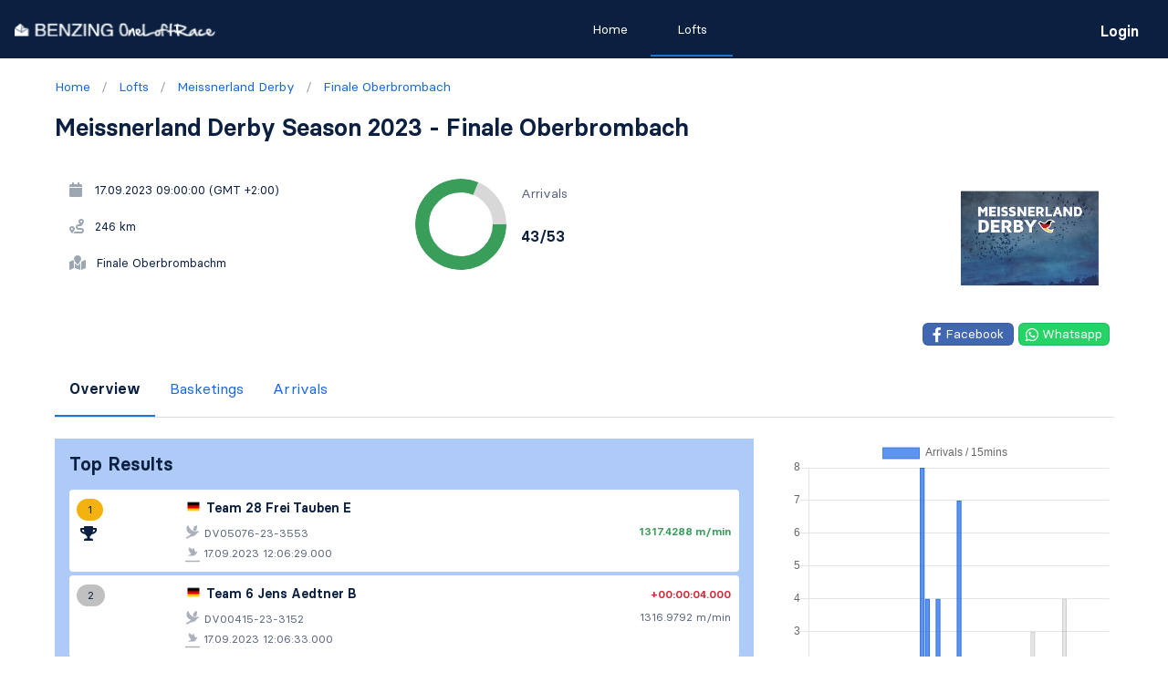

--- FILE ---
content_type: application/javascript; charset=UTF-8
request_url: https://oneloftrace.live/_nuxt/d9b2374.js
body_size: 7585
content:
(window.webpackJsonp=window.webpackJsonp||[]).push([[199,92,93,113,140],{1002:function(t,e,n){"use strict";n.d(e,"a",(function(){return l})),n.d(e,"b",(function(){return c})),n.d(e,"c",(function(){return d})),n.d(e,"d",(function(){return h}));var r=n(1003),o=n(0),l=Object(o.j)("v-card__actions"),c=Object(o.j)("v-card__subtitle"),d=Object(o.j)("v-card__text"),h=Object(o.j)("v-card__title");r.a},1003:function(t,e,n){"use strict";n(11),n(13),n(9),n(4),n(14),n(8),n(15);var r=n(2),o=(n(34),n(268),n(269),n(1004),n(338)),l=n(339),c=n(65),d=n(10);function h(object,t){var e=Object.keys(object);if(Object.getOwnPropertySymbols){var n=Object.getOwnPropertySymbols(object);t&&(n=n.filter((function(t){return Object.getOwnPropertyDescriptor(object,t).enumerable}))),e.push.apply(e,n)}return e}function f(t){for(var i=1;i<arguments.length;i++){var source=null!=arguments[i]?arguments[i]:{};i%2?h(Object(source),!0).forEach((function(e){Object(r.a)(t,e,source[e])})):Object.getOwnPropertyDescriptors?Object.defineProperties(t,Object.getOwnPropertyDescriptors(source)):h(Object(source)).forEach((function(e){Object.defineProperty(t,e,Object.getOwnPropertyDescriptor(source,e))}))}return t}e.a=Object(d.a)(l.a,c.a,o.a).extend({name:"v-card",props:{flat:Boolean,hover:Boolean,img:String,link:Boolean,loaderHeight:{type:[Number,String],default:4},raised:Boolean},computed:{classes:function(){return f(f({"v-card":!0},c.a.options.computed.classes.call(this)),{},{"v-card--flat":this.flat,"v-card--hover":this.hover,"v-card--link":this.isClickable,"v-card--loading":this.loading,"v-card--disabled":this.disabled,"v-card--raised":this.raised},o.a.options.computed.classes.call(this))},styles:function(){var style=f({},o.a.options.computed.styles.call(this));return this.img&&(style.background='url("'.concat(this.img,'") center center / cover no-repeat')),style}},methods:{genProgress:function(){var t=l.a.options.methods.genProgress.call(this);return t?this.$createElement("div",{staticClass:"v-card__progress",key:"progress"},[t]):null}},render:function(t){var e=this.generateRouteLink(),n=e.tag,data=e.data;return data.style=this.styles,this.isClickable&&(data.attrs=data.attrs||{},data.attrs.tabindex=0),t(n,this.setBackgroundColor(this.color,data),[this.genProgress(),this.$slots.default])}})},1004:function(t,e,n){var content=n(1005);content.__esModule&&(content=content.default),"string"==typeof content&&(content=[[t.i,content,""]]),content.locals&&(t.exports=content.locals);(0,n(17).default)("61d1dd60",content,!0,{sourceMap:!1})},1005:function(t,e,n){var r=n(16)((function(i){return i[1]}));r.push([t.i,'.v-stepper__label{width:100%!important}.theme--light.v-card{background-color:#fff;color:rgba(0,0,0,.87)}.theme--light.v-card>.v-card__subtitle,.theme--light.v-card>.v-card__text{color:rgba(0,0,0,.6)}.theme--dark.v-card{background-color:#1e1e1e;color:#fff}.theme--dark.v-card>.v-card__subtitle,.theme--dark.v-card>.v-card__text{color:hsla(0,0%,100%,.7)}.v-sheet.v-card{border-radius:4px}.v-sheet.v-card:not(.v-sheet--outlined){box-shadow:0 0 0 0 rgba(0,0,0,.2),0 0 0 0 rgba(0,0,0,.14),0 0 0 0 rgba(0,0,0,.12)}.v-sheet.v-card.v-sheet--shaped{border-radius:16px 4px}.v-card{word-wrap:break-word;border-width:thin;display:block;max-width:100%;outline:none;position:relative;-webkit-text-decoration:none;text-decoration:none;transition-property:box-shadow,opacity;white-space:normal}.v-card>.v-card__progress+:not(.v-btn):not(.v-chip):not(.v-avatar),.v-card>:first-child:not(.v-btn):not(.v-chip):not(.v-avatar){border-top-left-radius:inherit;border-top-right-radius:inherit}.v-card>:last-child:not(.v-btn):not(.v-chip):not(.v-avatar){border-bottom-left-radius:inherit;border-bottom-right-radius:inherit}.v-card__progress{left:0;overflow:hidden;right:0;top:0}.v-card__subtitle+.v-card__text{padding-top:0}.v-card__subtitle,.v-card__text{font-size:.875rem;font-weight:400;letter-spacing:.0071428571em;line-height:1.375rem}.v-card__subtitle,.v-card__text,.v-card__title{padding:16px}.v-card__title{align-items:center;display:flex;flex-wrap:wrap;font-size:1.25rem;font-weight:500;letter-spacing:.0125em;line-height:2rem;word-break:break-all}.v-card__title+.v-card__subtitle,.v-card__title+.v-card__text{padding-top:0}.v-card__title+.v-card__subtitle{margin-top:-16px}.v-card__text{width:100%}.v-card__actions{align-items:center;display:flex;padding:8px}.v-card__actions>.v-btn.v-btn{padding:0 8px}.v-application--is-ltr .v-card__actions>.v-btn.v-btn+.v-btn{margin-left:8px}.v-application--is-ltr .v-card__actions>.v-btn.v-btn .v-icon--left{margin-left:4px}.v-application--is-ltr .v-card__actions>.v-btn.v-btn .v-icon--right{margin-right:4px}.v-application--is-rtl .v-card__actions>.v-btn.v-btn+.v-btn{margin-right:8px}.v-application--is-rtl .v-card__actions>.v-btn.v-btn .v-icon--left{margin-right:4px}.v-application--is-rtl .v-card__actions>.v-btn.v-btn .v-icon--right{margin-left:4px}.v-card--flat{box-shadow:0 0 0 0 rgba(0,0,0,.2),0 0 0 0 rgba(0,0,0,.14),0 0 0 0 rgba(0,0,0,.12)!important}.v-sheet.v-card--hover{cursor:pointer;transition:box-shadow .4s cubic-bezier(.25,.8,.25,1)}.v-sheet.v-card--hover:focus,.v-sheet.v-card--hover:hover{box-shadow:0 5px 5px -3px rgba(0,0,0,.2),0 8px 10px 1px rgba(0,0,0,.14),0 3px 14px 2px rgba(0,0,0,.12)}.v-card--link,.v-card--link .v-chip{cursor:pointer}.v-card--link:focus:before{opacity:.08}.v-card--link:before{background:currentColor;bottom:0;content:"";left:0;opacity:0;pointer-events:none;position:absolute;right:0;top:0;transition:opacity .2s}.v-card--disabled{pointer-events:none;-webkit-user-select:none;-moz-user-select:none;user-select:none}.v-card--disabled>:not(.v-card__progress){opacity:.6;transition:inherit}.v-card--loading{overflow:hidden}.v-card--raised{box-shadow:0 5px 5px -3px rgba(0,0,0,.2),0 8px 10px 1px rgba(0,0,0,.14),0 3px 14px 2px rgba(0,0,0,.12)}',""]),r.locals={},t.exports=r},1007:function(t,e,n){"use strict";n.r(e);var r={name:"CountryFlagWrapper",data:function(){return{width:0,height:0}},props:{country:{Type:String},size:{Type:String,default:"normal"}},mounted:function(){}},o=n(35),component=Object(o.a)(r,(function(){var t=this,e=t._self._c;return e("client-only",["XX"==t.country?e("country-flag",{attrs:{country:"gb-nir",size:t.size}}):"WA"==t.country?e("country-flag",{attrs:{country:"gb-wls",size:t.size}}):"XS"==t.country?e("country-flag",{attrs:{country:"gb-sct",size:t.size}}):"EN"==t.country?e("country-flag",{attrs:{country:"gb-eng",size:t.size}}):"II"==t.country||"YU"==t.country?e("country-flag",{attrs:{country:"UN",size:t.size}}):e("country-flag",{attrs:{country:t.country,size:t.size}})],1)}),[],!1,null,"2d378812",null);e.default=component.exports},1015:function(t,e,n){var content=n(1016);content.__esModule&&(content=content.default),"string"==typeof content&&(content=[[t.i,content,""]]),content.locals&&(t.exports=content.locals);(0,n(17).default)("1377ef10",content,!0,{sourceMap:!1})},1016:function(t,e,n){var r=n(16)((function(i){return i[1]}));r.push([t.i,".v-stepper__label{width:100%!important}.v-autocomplete.v-input>.v-input__control>.v-input__slot{cursor:text}.v-autocomplete input{align-self:center}.v-autocomplete.v-select.v-input--is-focused input{min-width:64px}.v-autocomplete:not(.v-input--is-focused).v-select--chips input{max-height:0;padding:0}.v-autocomplete--is-selecting-index input{opacity:0}.v-autocomplete.v-text-field--enclosed:not(.v-text-field--solo):not(.v-text-field--single-line):not(.v-text-field--outlined) .v-select__slot>input{margin-top:24px}.v-autocomplete.v-text-field--enclosed:not(.v-text-field--solo):not(.v-text-field--single-line):not(.v-text-field--outlined).v-input--dense .v-select__slot>input{margin-top:20px}.v-autocomplete__content.v-menu__content,.v-autocomplete__content.v-menu__content .v-card{border-radius:0}",""]),r.locals={},t.exports=r},1158:function(t,e,n){"use strict";n.r(e);n(60),n(4);var r={name:"CountryName",props:{country:String,countries:Array},data:function(){return{}},computed:{getCountryName:function(){var t=this;if(this.country.length>0&&this.country.length<3&&this.countries){var e=this.countries.find((function(e,i){return e.key===t.country.toUpperCase()}));if(e)return e.value}return this.$i18n.t("fm.label_no_data")}}},o=n(35),component=Object(o.a)(r,(function(){var t=this;return(0,t._self._c)("span",[t._v(" "+t._s(t.getCountryName))])}),[],!1,null,"1595712a",null);e.default=component.exports},1172:function(t,e,n){"use strict";n(11),n(13),n(14),n(8),n(15);var r=n(2),o=(n(42),n(4),n(9),n(87),n(60),n(115),n(36),n(53),n(1015),n(954)),l=n(142),c=n(59),d=n(0);function h(object,t){var e=Object.keys(object);if(Object.getOwnPropertySymbols){var n=Object.getOwnPropertySymbols(object);t&&(n=n.filter((function(t){return Object.getOwnPropertyDescriptor(object,t).enumerable}))),e.push.apply(e,n)}return e}function f(t){for(var i=1;i<arguments.length;i++){var source=null!=arguments[i]?arguments[i]:{};i%2?h(Object(source),!0).forEach((function(e){Object(r.a)(t,e,source[e])})):Object.getOwnPropertyDescriptors?Object.defineProperties(t,Object.getOwnPropertyDescriptors(source)):h(Object(source)).forEach((function(e){Object.defineProperty(t,e,Object.getOwnPropertyDescriptor(source,e))}))}return t}var v=f(f({},o.b),{},{offsetY:!0,offsetOverflow:!0,transition:!1});e.a=o.a.extend({name:"v-autocomplete",props:{autoSelectFirst:{type:Boolean,default:!1},filter:{type:Function,default:function(t,e,n){return n.toLocaleLowerCase().indexOf(e.toLocaleLowerCase())>-1}},hideNoData:Boolean,menuProps:{type:o.a.options.props.menuProps.type,default:function(){return v}},noFilter:Boolean,searchInput:{type:String}},data:function(){return{lazySearch:this.searchInput}},computed:{classes:function(){return f(f({},o.a.options.computed.classes.call(this)),{},{"v-autocomplete":!0,"v-autocomplete--is-selecting-index":this.selectedIndex>-1})},computedItems:function(){return this.filteredItems},selectedValues:function(){var t=this;return this.selectedItems.map((function(e){return t.getValue(e)}))},hasDisplayedItems:function(){var t=this;return this.hideSelected?this.filteredItems.some((function(e){return!t.hasItem(e)})):this.filteredItems.length>0},currentRange:function(){return null==this.selectedItem?0:String(this.getText(this.selectedItem)).length},filteredItems:function(){var t=this;return!this.isSearching||this.noFilter||null==this.internalSearch?this.allItems:this.allItems.filter((function(e){var n=Object(d.r)(e,t.itemText),text=null!=n?String(n):"";return t.filter(e,String(t.internalSearch),text)}))},internalSearch:{get:function(){return this.lazySearch},set:function(t){this.lazySearch!==t&&(this.lazySearch=t,this.$emit("update:search-input",t))}},isAnyValueAllowed:function(){return!1},isDirty:function(){return this.searchIsDirty||this.selectedItems.length>0},isSearching:function(){return this.multiple&&this.searchIsDirty||this.searchIsDirty&&this.internalSearch!==this.getText(this.selectedItem)},menuCanShow:function(){return!!this.isFocused&&(this.hasDisplayedItems||!this.hideNoData)},$_menuProps:function(){var t=o.a.options.computed.$_menuProps.call(this);return t.contentClass="v-autocomplete__content ".concat(t.contentClass||"").trim(),f(f({},v),t)},searchIsDirty:function(){return null!=this.internalSearch&&""!==this.internalSearch},selectedItem:function(){var t=this;return this.multiple?null:this.selectedItems.find((function(i){return t.valueComparator(t.getValue(i),t.getValue(t.internalValue))}))},listData:function(){var data=o.a.options.computed.listData.call(this);return data.props=f(f({},data.props),{},{items:this.virtualizedItems,noFilter:this.noFilter||!this.isSearching||!this.filteredItems.length,searchInput:this.internalSearch}),data}},watch:{filteredItems:"onFilteredItemsChanged",internalValue:"setSearch",isFocused:function(t){t?(document.addEventListener("copy",this.onCopy),this.$refs.input&&this.$refs.input.select()):(document.removeEventListener("copy",this.onCopy),this.blur(),this.updateSelf())},isMenuActive:function(t){!t&&this.hasSlot&&(this.lazySearch=null)},items:function(t,e){e&&e.length||!this.hideNoData||!this.isFocused||this.isMenuActive||!t.length||this.activateMenu()},searchInput:function(t){this.lazySearch=t},internalSearch:"onInternalSearchChanged",itemText:"updateSelf"},created:function(){this.setSearch()},destroyed:function(){document.removeEventListener("copy",this.onCopy)},methods:{onFilteredItemsChanged:function(t,e){var n=this;if(t!==e){if(!this.autoSelectFirst){var r=e[this.$refs.menu.listIndex];r?this.setMenuIndex(t.findIndex((function(i){return i===r}))):this.setMenuIndex(-1),this.$emit("update:list-index",this.$refs.menu.listIndex)}this.$nextTick((function(){n.internalSearch&&(1===t.length||n.autoSelectFirst)&&(n.$refs.menu.getTiles(),n.autoSelectFirst&&t.length&&(n.setMenuIndex(0),n.$emit("update:list-index",n.$refs.menu.listIndex)))}))}},onInternalSearchChanged:function(){this.updateMenuDimensions()},updateMenuDimensions:function(){this.isMenuActive&&this.$refs.menu&&this.$refs.menu.updateDimensions()},changeSelectedIndex:function(t){this.searchIsDirty||(this.multiple&&t===d.y.left?-1===this.selectedIndex?this.selectedIndex=this.selectedItems.length-1:this.selectedIndex--:this.multiple&&t===d.y.right?this.selectedIndex>=this.selectedItems.length-1?this.selectedIndex=-1:this.selectedIndex++:t!==d.y.backspace&&t!==d.y.delete||this.deleteCurrentItem())},deleteCurrentItem:function(){var t=this.selectedIndex,e=this.selectedItems[t];if(this.isInteractive&&!this.getDisabled(e)){var n=this.selectedItems.length-1;if(-1!==this.selectedIndex||0===n){var r=t!==this.selectedItems.length-1?t:t-1;this.selectedItems[r]?this.selectItem(e):this.setValue(this.multiple?[]:null),this.selectedIndex=r}else this.selectedIndex=n}},clearableCallback:function(){this.internalSearch=null,o.a.options.methods.clearableCallback.call(this)},genInput:function(){var input=l.a.options.methods.genInput.call(this);return input.data=Object(c.a)(input.data,{attrs:{"aria-activedescendant":Object(d.p)(this.$refs.menu,"activeTile.id"),autocomplete:Object(d.p)(input.data,"attrs.autocomplete","off")},domProps:{value:this.internalSearch}}),input},genInputSlot:function(){var slot=o.a.options.methods.genInputSlot.call(this);return slot.data.attrs.role="combobox",slot},genSelections:function(){return this.hasSlot||this.multiple?o.a.options.methods.genSelections.call(this):[]},onClick:function(t){this.isInteractive&&(this.selectedIndex>-1?this.selectedIndex=-1:this.onFocus(),this.isAppendInner(t.target)||this.activateMenu())},onInput:function(t){if(!(this.selectedIndex>-1)&&t.target){var e=t.target,n=e.value;e.value&&this.activateMenu(),this.multiple||""!==n||this.deleteCurrentItem(),this.internalSearch=n,this.badInput=e.validity&&e.validity.badInput}},onKeyDown:function(t){var e=t.keyCode;!t.ctrlKey&&[d.y.home,d.y.end].includes(e)||o.a.options.methods.onKeyDown.call(this,t),this.changeSelectedIndex(e)},onSpaceDown:function(t){},onTabDown:function(t){o.a.options.methods.onTabDown.call(this,t),this.updateSelf()},onUpDown:function(t){t.preventDefault(),this.activateMenu()},selectItem:function(t){o.a.options.methods.selectItem.call(this,t),this.setSearch()},setSelectedItems:function(){o.a.options.methods.setSelectedItems.call(this),this.isFocused||this.setSearch()},setSearch:function(){var t=this;this.$nextTick((function(){t.multiple&&t.internalSearch&&t.isMenuActive||(t.internalSearch=!t.selectedItems.length||t.multiple||t.hasSlot?null:t.getText(t.selectedItem))}))},updateSelf:function(){(this.searchIsDirty||this.internalValue)&&(this.multiple||this.valueComparator(this.internalSearch,this.getValue(this.internalValue))||this.setSearch())},hasItem:function(t){return this.selectedValues.indexOf(this.getValue(t))>-1},onCopy:function(t){var e,n;if(-1!==this.selectedIndex){var r=this.selectedItems[this.selectedIndex],o=this.getText(r);null===(e=t.clipboardData)||void 0===e||e.setData("text/plain",o),null===(n=t.clipboardData)||void 0===n||n.setData("text/vnd.vuetify.autocomplete.item+plain",o),t.preventDefault()}}}})},1194:function(t,e,n){"use strict";var r=n(214),o=n(74),l=n(10),c=n(18);e.a=Object(l.a)(r.a,o.a).extend({name:"v-hover",props:{disabled:{type:Boolean,default:!1},value:{type:Boolean,default:void 0}},methods:{onMouseEnter:function(){this.runDelay("open")},onMouseLeave:function(){this.runDelay("close")}},render:function(){return this.$scopedSlots.default||void 0!==this.value?(this.$scopedSlots.default&&(element=this.$scopedSlots.default({hover:this.isActive})),Array.isArray(element)&&1===element.length&&(element=element[0]),element&&!Array.isArray(element)&&element.tag?(this.disabled||(element.data=element.data||{},this._g(element.data,{mouseenter:this.onMouseEnter,mouseleave:this.onMouseLeave})),element):(Object(c.c)("v-hover should only contain a single element",this),element)):(Object(c.c)("v-hover is missing a default scopedSlot or bound value",this),null);var element}})},1249:function(t,e,n){"use strict";n.r(e);var r=n(313),o=n(1003),l=n(1002),c=n(324),d=n(321),h=n(1194),f=n(257),v=n(479),m=n(202),y=n(318),_=n(32),x=n(970),I=(n(29),{name:"LoftPreview",props:{loading:Boolean,loft:{type:Object},showDeleteButton:{type:Boolean,default:!1}},computed:{favoriteColor:function(){return!0===this.loft.has_favorited?"var(--blue-100)":""}}}),O=n(35),component=Object(O.a)(I,(function(){var t=this,e=t._self._c;return e(h.a,{attrs:{"open-delay":"200"},scopedSlots:t._u([{key:"default",fn:function(n){var h=n.hover;return[e(o.a,{attrs:{elevation:h?12:0,outlined:!t.$vuetify.breakpoint.xsOnly,height:"100%",width:"100%"}},[e(m.a,{attrs:{"two-line":"",to:"/lofts/"+t.loft.id}},[e(y.a,{attrs:{size:"96",tile:""}},[e(v.a,{attrs:{src:t.$globals.getLowQualityImage(t.loft.avatar)}})],1),t._v(" "),e(_.a,[e(_.c,[e("span",{staticClass:"TextLeft-Gray-100-Bold"},[t._v(t._s(t.loft.name))])]),t._v(" "),e(_.b,{staticClass:"d-flex align-center"},[t.loft.has_favorited?e(f.a,{staticClass:"mr-2",attrs:{color:t.favoriteColor,small:""}},[t._v("fas fa-star")]):t._e(),t._v(" "),t.loading?t._e():e("global-country-flag-wrapper",{attrs:{country:t.loft.loft_address.country,size:"small"}}),t._v(" "),e("span",{staticClass:"Small-TextLeft-Gray-70"},[t._v("   "+t._s(t.loft.loft_address.country))])],1),t._v(" "),e(_.b,{staticClass:"d-flex justify-end align-center"},[t.$globals.isPremiumLoft(t.loft)?e(c.a,{staticClass:"X-Small-TextLeft-White-100-Bold pl-1",attrs:{color:"var(--success-100)","x-small":""}},[e(f.a,{staticClass:"mr-1",attrs:{size:"10"}},[t._v("fas fa-check-circle")]),t._v("\n            "+t._s(t.$t("fm.label_instant_booking"))+"\n          ")],1):t._e(),t._v(" "),e(x.a),t._v(" "),t.$globals.isFciLoft(t.loft.tagged)?e(v.a,{attrs:{src:t.$globals.requireAsset("fci-logo.webp"),contain:"",height:"24px","max-width":"36px"}}):t._e()],1)],1)],1),t._v(" "),t.showDeleteButton?e(l.a,[e(x.a),t._v(" "),e(r.a,{attrs:{small:"",text:""},on:{click:function(e){return t.$emit("deletion",t.loft)}}},[e(f.a,{attrs:{dense:""}},[t._v("\n          fas fa-trash-alt\n        ")])],1)],1):t._e(),t._v(" "),t.$vuetify.breakpoint.xsOnly?e(d.a):t._e()],1)]}}])})}),[],!1,null,"7c214b4b",null);e.default=component.exports;installComponents(component,{GlobalCountryFlagWrapper:n(1007).default})},1312:function(t,e){},1354:function(t,e,n){var content=n(1428);content.__esModule&&(content=content.default),"string"==typeof content&&(content=[[t.i,content,""]]),content.locals&&(t.exports=content.locals);(0,n(17).default)("f39c94d6",content,!0,{sourceMap:!1})},1427:function(t,e,n){"use strict";n(1354)},1428:function(t,e,n){var r=n(16)((function(i){return i[1]}));r.push([t.i,".theme--light.v-btn.v-btn--disabled.v-btn--has-bg[data-v-b24e1526]{background-color:var(--white-100)!important;color:var(--gray-70)!important;opacity:.3}",""]),r.locals={},t.exports=r},1429:function(t,e,n){"use strict";var r=n(1312),o=n.n(r);e.default=o.a},1583:function(t,e,n){"use strict";n.r(e);var r=n(1172),o=n(313),l=n(324),c=n(968),d=n(1553),h=n(967),f=n(142),v=(n(177),n(26),n(212),n(11),n(13),n(14),n(15),n(2)),m=n(7),y=(n(45),n(4),n(8),n(9),n(36),n(53),n(104),n(50),n(66),n(1249)),_=n(176);function x(object,t){var e=Object.keys(object);if(Object.getOwnPropertySymbols){var n=Object.getOwnPropertySymbols(object);t&&(n=n.filter((function(t){return Object.getOwnPropertyDescriptor(object,t).enumerable}))),e.push.apply(e,n)}return e}function I(t){for(var i=1;i<arguments.length;i++){var source=null!=arguments[i]?arguments[i]:{};i%2?x(Object(source),!0).forEach((function(e){Object(v.a)(t,e,source[e])})):Object.getOwnPropertyDescriptors?Object.defineProperties(t,Object.getOwnPropertyDescriptors(source)):x(Object(source)).forEach((function(e){Object.defineProperty(t,e,Object.getOwnPropertyDescriptor(source,e))}))}return t}var O={name:"LoftList",components:{LoftPreview:y.default},data:function(){return{page:1,sort:"",sortBy:!1,loading:!0,lofts:[],filteredLofts:[],selectedCountries:[]}},created:function(){this.$store.dispatch("countries/fetch")},mounted:function(){var t=this,e={routePath:this.$route.fullPath};this.$store.commit("breadcrumbs/setBreadcrumb",e),this.$nextTick((function(){t.userLoggedIn&&t.setFavoriteStatus()})),this.loading=!1},asyncData:function(t){return Object(m.a)(regeneratorRuntime.mark((function e(){var n,r,o,l,data;return regeneratorRuntime.wrap((function(e){for(;;)switch(e.prev=e.next){case 0:return n=t.$axios,r=t.$globals,o=[],l=[],e.prev=2,e.next=5,n.get("https://oneloftrace.live/api/custom/v1/public/lofts/").then((function(t){return t.data}));case 5:(data=e.sent)&&(data.forEach((function(t){t.has_favorited=!1,o.push(t)})),l=o),e.next=12;break;case 9:e.prev=9,e.t0=e.catch(2),r.reportError(e.t0);case 12:return e.abrupt("return",{lofts:o,filteredLofts:l});case 13:case"end":return e.stop()}}),e,null,[[2,9]])})))()},methods:{filterLofts:function(){var t=this;0==this.selectedCountries.length?this.filteredLofts=this.lofts:this.filteredLofts=this.lofts.filter((function(e){return t.selectedCountries.includes(e.loft_address.country)}))},removeCountry:function(t){this.selectedCountries.splice(t,1),this.filterLofts()},nextPage:function(){this.page+1<=this.numberOfPages&&(this.page+=1)},formerPage:function(){this.page-1>=1&&(this.page-=1)},setFavoriteStatus:function(){var t=this;this.$axios.get("https://oneloftrace.live/api/custom/v1/user/favorites/lofts/").then((function(e){e.data.length>0&&(t.lofts.filter((function(t){return e.data.some((function(e){return e.favoriteable_id===t.id}))})).forEach((function(t){t.has_favorited=!0})),t.sort="has_favorited",t.sortBy=!0)})).catch((function(e){t.$globals.reportError(e)}))}},computed:I(I({},Object(_.b)({userLoggedIn:"user/isAuthenticated",countries:"countries/countries"})),{},{numberOfPages:function(){return Math.ceil(this.filteredLofts.length/this.itemsPerPage)},itemsPerPage:function(){return this.$vuetify.breakpoint.smAndDown?30:120},search:{set:function(t){this.$router.replace({query:I(I({},this.$route.query),{},{search:t})})},get:function(){return this.$route.query.search}},countryFilter:{set:function(t){this.$router.replace({query:I(I({},this.$route.query),{},{countryFilter:t})})},get:function(){return this.$route.query.countryFilter}}}),watch:{selectedCountries:function(data){this.countryFilter=data.join()}},head:function(){return{title:this.$t("fm.label_list_lofts")}}},S=O,w=(n(1427),n(35)),k=n(1429),component=Object(w.a)(S,(function(){var t=this,e=t._self._c;return e(h.a,{attrs:{"no-gutters":""}},[e(c.a,{attrs:{cols:"12"}},[e(d.a,{attrs:{"sort-by":t.sort,items:t.filteredLofts,"items-per-page":t.itemsPerPage,"no-data-text":"",page:t.page,search:t.search,"sort-desc":t.sortBy,"hide-default-footer":""},on:{"update:page":function(e){t.page=e}},scopedSlots:t._u([{key:"header",fn:function(){return[e(h.a,{staticClass:"mb-8",attrs:{align:"center","no-gutters":""}},[e(c.a,{attrs:{cols:"12",lg:"6",sm:"4"}},[e("div",{staticClass:"Heading-3Left-Gray-100",class:t.$vuetify.breakpoint.xsOnly?"mb-2":""},[t._v("\n              "+t._s(t.$t("fm.label_list_lofts"))+"\n            ")])]),t._v(" "),e(c.a,{attrs:{cols:"12",lg:"3",sm:"4"}},[e(r.a,{attrs:{"item-value":"key","item-text":"value",filter:t.$globals.customCountryFilter,items:t.countries,label:t.$t("global.label_countries"),chips:"",flat:"","hide-details":"",multiple:"","prepend-inner-icon":"fas fa-globe",solo:""},on:{change:t.filterLofts},scopedSlots:t._u([{key:"selection",fn:function(n){var r=n.item,o=n.index;return[e(l.a,{staticClass:"mr-2",attrs:{close:"","close-icon":"fas fa-times"},on:{"click:close":function(e){return t.removeCountry(o)}}},[e("global-country-name",{attrs:{countries:t.countries,country:r.key}})],1)]}},{key:"item",fn:function(n){var r=n.item;return[e("global-country-name",{attrs:{countries:t.countries,country:r.key}})]}}]),model:{value:t.selectedCountries,callback:function(e){t.selectedCountries=e},expression:"selectedCountries"}})],1),t._v(" "),e(c.a,{attrs:{cols:"12",lg:"3",sm:"4"}},[e(f.a,{attrs:{label:t.$t("fm.label_search"),"background-color":"var(--blue-5)",clearable:"",flat:"","hide-details":"","prepend-inner-icon":"fas fa-search","single-line":"",solo:""},model:{value:t.search,callback:function(e){t.search=e},expression:"search"}})],1)],1)]},proxy:!0},{key:"default",fn:function(n){var r=n.items;return[e(h.a,{attrs:{"no-gutters":""}},t._l(r,(function(n,r){return e(c.a,{key:r,staticClass:"pa-1",attrs:{cols:"12",lg:"4",md:"4",sm:"6"}},[e("loft-preview",{attrs:{loading:t.loading,loft:n}})],1)})),1)]}},{key:"footer",fn:function(){return[t.numberOfPages>1?e(h.a,{staticClass:"mt-3",attrs:{"no-gutters":""}},[e(c.a,{attrs:{cols:"6"}},[e(o.a,{staticClass:"btn-primary",attrs:{disabled:1==t.page},on:{click:t.formerPage}},[t._v("\n              "+t._s(t.$t("fm.label_previous"))+"\n            ")])],1),t._v(" "),e(c.a,{staticClass:"d-flex justify-end",attrs:{cols:"6"}},[e(o.a,{staticClass:"btn-primary",attrs:{disabled:t.page==t.numberOfPages},on:{click:t.nextPage}},[t._v("\n              "+t._s(t.$t("global.label_next"))+"\n            ")])],1)],1):t._e()]},proxy:!0}])})],1)],1)}),[],!1,null,"b24e1526",null);"function"==typeof k.default&&Object(k.default)(component);e.default=component.exports;installComponents(component,{GlobalCountryName:n(1158).default,LoftPreview:n(1249).default})}}]);

--- FILE ---
content_type: application/javascript; charset=UTF-8
request_url: https://oneloftrace.live/_nuxt/9fbec42.js
body_size: 2043
content:
(window.webpackJsonp=window.webpackJsonp||[]).push([[193],{1320:function(t,e){},1396:function(t,e,l){"use strict";l.r(e);var n=l(1003),r=l(324),o=l(968),c=l(257),f=l(479),d=l(967),_=l(1195),h=(l(29),{name:"FeaturedRaces",props:{lofts:Array,loading:{type:Boolean,default:!0}},computed:{columns:function(){var t=1;return this.$vuetify.breakpoint.smAndUp&&(t=2),this.$vuetify.breakpoint.lgAndUp&&(t=3),t}}}),v=l(35),component=Object(v.a)(h,(function(){var t=this,e=t._self._c;return e("div",[t.loading?e("div",[e(_.a,{attrs:{height:"75px","max-height":"75px",width:"370px","max-width":"370px",type:"card"}})],1):t._e(),t._v(" "),e("client-only",[e("agile",{attrs:{autoplay:!0,dots:!1,"nav-buttons":!1,"slides-to-show":t.columns,"autoplay-speed":5e3,infinite:t.lofts.length>t.columns}},t._l(t.lofts,(function(l){return e("div",{key:l.id,staticClass:"slide fill-height",attrs:{"aria-hidden":"false"}},[e(n.a,{staticClass:"mx-2 pa-2 fill-height",attrs:{to:"/lofts/"+l.id,height:"100%","max-width":"370px"}},[e(d.a,{attrs:{"no-gutters":""}},[e(o.a,{attrs:{cols:"2"}},[e(f.a,{staticClass:"ma-1",attrs:{src:l.latest_active_season.avatar,"lazy-src":t.$globals.getLowQualityImage(l.latest_active_season.avatar)}})],1),t._v(" "),e(o.a,{attrs:{cols:"10"}},[e(d.a,{attrs:{"no-gutters":""}},[e(o.a,{staticClass:"mb-2",attrs:{cols:"12"}},[e("span",{staticClass:"ParagraphLeft-Gray-100-Bold"},[t._v(t._s(l.name)+" · "+t._s(l.latest_active_season.name))])]),t._v(" "),e(o.a,{staticClass:"d-flex justify-space-between",attrs:{cols:"12"}},[e("div",{staticClass:"d-flex align-center"},[e(r.a,{staticClass:"Small-TextLeft-White-100-Bold pl-2",attrs:{color:"var(--success-100)",small:""}},[e(c.a,{staticClass:"pr-2",attrs:{"x-small":""}},[t._v("fas fa-check-circle")]),t._v("\n                      "+t._s(t.$t("fm.label_instant_booking"))+"\n                    ")],1),t._v(" "),e("span",{staticClass:"ml-2 mr-1"},[e("global-country-flag-wrapper",{attrs:{country:l.loft_address.country,size:"small"}})],1),t._v(" "),e("span",{staticClass:"Small-TextLeft-Gray-100"},[t._v(t._s(l.loft_address.country))])],1),t._v(" "),e("div",{staticClass:"d-flex align-center"},[t.$globals.isFciLoft(l.tagged)?e(f.a,{attrs:{src:t.$globals.requireAsset("fci-logo.webp"),contain:"",height:"24px","max-width":"36px"}}):t._e()],1)])],1)],1)],1)],1)],1)})),0)],1)],1)}),[],!1,null,"be1ac9fe",null);e.default=component.exports;installComponents(component,{GlobalCountryFlagWrapper:l(1007).default})},1449:function(t,e,l){"use strict";var n=l(1320),r=l.n(n);e.default=r.a},1595:function(t,e,l){"use strict";l.r(e);var n=l(968),r=l(967),o=l(7),c=(l(45),l(9),l(4),l(20),{layout:"default",name:"Index",data:function(){return{loading:!0,featuredLofts:[],seasons:{},activeRegistrations:[],latestFlights:[]}},asyncData:function(t){return Object(o.a)(regeneratorRuntime.mark((function e(){var l,n,r,o,c,f;return regeneratorRuntime.wrap((function(e){for(;;)switch(e.prev=e.next){case 0:return l=t.$axios,n=t.$globals,r=[],o=[],c=[],f=[],e.prev=5,e.next=8,l.post("https://oneloftrace.live/api/search/v1/public/home").then((function(t){r=t.data.featured_races,c=t.data.latest_flights.filter((function(t){return 1===t.latest_flight_status.flight_status_type_id||4===t.latest_flight_status.flight_status_type_id})),f=t.data.latest_flights.filter((function(t){return 1!==t.latest_flight_status.flight_status_type_id&&4!==t.latest_flight_status.flight_status_type_id})),o=f.concat(c)}));case 8:e.next=13;break;case 10:e.prev=10,e.t0=e.catch(5),n.reportError(e.t0);case 13:return e.abrupt("return",{featuredLofts:r,latestFlights:o});case 14:case"end":return e.stop()}}),e,null,[[5,10]])})))()},created:function(){this.loading=!0;var t={routePath:this.$route.fullPath};this.$store.commit("breadcrumbs/setBreadcrumb",t)},mounted:function(){this.loading=!1},head:function(){return{title:this.$t("fm.label_upcoming_seasons")}}}),f=l(35),d=l(1449),component=Object(f.a)(c,(function(){var t=this,e=t._self._c;return e(r.a,{staticClass:"mt-2"},[t.featuredLofts.length>0?e(n.a,{staticStyle:{"background-color":"var(--blue-5)"},attrs:{cols:"12"}},[e("div",{staticClass:"Heading-4Left-Gray-100 mt-2 mb-4"},[t._v(t._s(t.$t("fm.label_featured")))]),t._v(" "),e("homepage-featured-races",{attrs:{loading:t.loading,lofts:t.featuredLofts}})],1):t._e(),t._v(" "),e(n.a,{staticClass:"pt-6",attrs:{cols:"12"}},[e("homepage-running-races",{attrs:{loading:t.loading,flights:t.latestFlights}})],1),t._v(" "),t.seasons.length>0?e(n.a,{staticClass:"mb-12",attrs:{cols:"12"}},[e("div",{staticClass:"Heading-4Left-Gray-100"},[t._v(t._s(t.$t("fm.label_upcoming_seasons")))]),t._v(" "),t.seasons.length>0?e(r.a,{staticClass:"fill-height",attrs:{align:"stretch"}},t._l(t.seasons,(function(t){return e("lazy-homepage-season-preview",{key:t.id?t.id:0,staticClass:"pt-6",attrs:{season:t}})})),1):e("div",[t._v(t._s(t.$t("fm.label_no_upcoming_races")))])],1):t._e(),t._v(" "),t.activeRegistrations.length>0?e(n.a,{staticClass:"pt-8 pb-12",staticStyle:{"background-color":"rgba(11, 32, 65, 0.05)"},attrs:{cols:"12"}},[e("div",{staticClass:"Heading-3Left-Gray-100"},[t._v(t._s(t.$t("fm.label_my_registrations")))]),t._v(" "),e(r.a,{staticClass:"fill-height",attrs:{align:"center"}},[t._l(t.activeRegistrations,(function(l){return[t.activeRegistrations.length>0?e("lazy-user-registration",{key:l.id?l.id:0,attrs:{season:l}}):t._e()]}))],2)],1):t._e()],1)}),[],!1,null,null,null);"function"==typeof d.default&&Object(d.default)(component);e.default=component.exports;installComponents(component,{HomepageFeaturedRaces:l(1396).default,HomepageRunningRaces:l(1550).default})}}]);

--- FILE ---
content_type: application/javascript; charset=UTF-8
request_url: https://oneloftrace.live/_nuxt/d42f3ae.js
body_size: 83670
content:
(window.webpackJsonp=window.webpackJsonp||[]).push([[23],{112:function(e,t,n){"use strict";n.d(t,"b",(function(){return ti})),n.d(t,"a",(function(){return E}));var r={};n.r(r),n.d(r,"LoftadminAdditionalNotes",(function(){return le})),n.d(r,"LoftadminAddressInput",(function(){return ue})),n.d(r,"LoftadminContractPopup",(function(){return ce})),n.d(r,"LoftadminLoftContracts",(function(){return de})),n.d(r,"LoftadminLoftManagement",(function(){return fe})),n.d(r,"LoftadminLoftPermissionManagement",(function(){return he})),n.d(r,"LoftadminLoftPermissionPopup",(function(){return pe})),n.d(r,"LoftadminMediaManagement",(function(){return me})),n.d(r,"LoftadminNotePopup",(function(){return _e})),n.d(r,"LoftadminSubscriptionPopup",(function(){return ge})),n.d(r,"LoftadminSubscriptions",(function(){return be})),n.d(r,"MonitorAntennaCard",(function(){return ve})),n.d(r,"MonitorAntennaDataTable",(function(){return ye})),n.d(r,"MonitorAntennaStatusIcon",(function(){return we})),n.d(r,"MonitorChartPopup",(function(){return xe})),n.d(r,"MonitorClockCard",(function(){return ke})),n.d(r,"MonitorPcCard",(function(){return Pe})),n.d(r,"MonitorSettingsPopup",(function(){return Se})),n.d(r,"MonitorView",(function(){return Oe})),n.d(r,"AdminActivationConfirmationCard",(function(){return je})),n.d(r,"AdminActivationManagement",(function(){return Ce})),n.d(r,"AdminAddOrderDialogStepper",(function(){return Le})),n.d(r,"AdminAgentManagement",(function(){return Te})),n.d(r,"AdminAgentOverview",(function(){return Ae})),n.d(r,"AdminComebackPigeons",(function(){return Ne})),n.d(r,"AdminCreateUser",(function(){return Re})),n.d(r,"AdminCustomerManagement",(function(){return Ee})),n.d(r,"AdminDueDateInfoCard",(function(){return Ie})),n.d(r,"AdminDueDateManagement",(function(){return Be})),n.d(r,"AdminEditUserPopup",(function(){return De})),n.d(r,"AdminFlightList",(function(){return $e})),n.d(r,"AdminFlightMediaPopup",(function(){return Me})),n.d(r,"AdminFlightPopup",(function(){return Ue})),n.d(r,"AdminGetOauthUser",(function(){return Ge})),n.d(r,"AdminLostPigeons",(function(){return Fe})),n.d(r,"AdminNewsPopup",(function(){return qe})),n.d(r,"AdminOrderManagement",(function(){return ze})),n.d(r,"AdminOrderPopup",(function(){return We})),n.d(r,"AdminPigeonForSaleStepper",(function(){return He})),n.d(r,"AdminPigeonForm",(function(){return Ze})),n.d(r,"AdminPigeonManagement",(function(){return Ye})),n.d(r,"AdminPigeonMovementCard",(function(){return Ve})),n.d(r,"AdminPigeonSellConfirmationCard",(function(){return Ke})),n.d(r,"AdminPigeonSetAsVendingCard",(function(){return Xe})),n.d(r,"AdminPigeonStockPopup",(function(){return Je})),n.d(r,"AdminProductCategoryPopup",(function(){return Qe})),n.d(r,"AdminProductManagement",(function(){return et})),n.d(r,"AdminProductPopup",(function(){return tt})),n.d(r,"AdminProductSelectionCard",(function(){return nt})),n.d(r,"AdminProgressSpotsCircular",(function(){return at})),n.d(r,"AdminProgressSpotsLinear",(function(){return ot})),n.d(r,"AdminSeasonManagement",(function(){return it})),n.d(r,"AdminStatusChip",(function(){return st})),n.d(r,"AdminTeamManagement",(function(){return lt})),n.d(r,"AdminUserOverview",(function(){return ut})),n.d(r,"AdminVendingPigeonManagement",(function(){return ct})),n.d(r,"LoftAcePigeons",(function(){return ft})),n.d(r,"LoftActiveFlightCard",(function(){return ht})),n.d(r,"LoftActiveFlights",(function(){return pt})),n.d(r,"LoftCardCountDown",(function(){return mt})),n.d(r,"LoftDueDateList",(function(){return _t})),n.d(r,"LoftFancierList",(function(){return gt})),n.d(r,"LoftFlightList",(function(){return bt})),n.d(r,"LoftFlightsTab",(function(){return vt})),n.d(r,"LoftPreview",(function(){return yt})),n.d(r,"LoftMobileFancierCard",(function(){return wt})),n.d(r,"LoftMobileSeasonRankingCard",(function(){return xt})),n.d(r,"LoftNewsWrapper",(function(){return kt})),n.d(r,"LoftPackageList",(function(){return Pt})),n.d(r,"LoftSeasonRankings",(function(){return St})),n.d(r,"LoftOverviewAccessTable",(function(){return Ot})),n.d(r,"LoftOverviewApplySeasonDialog",(function(){return jt})),n.d(r,"LoftOverviewDisqualificationFormCard",(function(){return Ct})),n.d(r,"LoftOverviewDisqualificationTable",(function(){return Lt})),n.d(r,"LoftOverviewDisqualificationsCard",(function(){return Tt})),n.d(r,"LoftOverviewExcludedFlightsCard",(function(){return At})),n.d(r,"LoftOverviewFormulaOverview",(function(){return Nt})),n.d(r,"LoftOverviewFormulaRankingSettings",(function(){return Rt})),n.d(r,"LoftOverviewFormulaStepper",(function(){return Et})),n.d(r,"LoftFormulaCard",(function(){return It})),n.d(r,"LoftOverviewSeasonFormulaCard",(function(){return Bt})),n.d(r,"LoftOverviewSubscriptionTable",(function(){return Dt})),n.d(r,"GlobalBooleanIcon",(function(){return $t})),n.d(r,"GlobalChangeStatusDialog",(function(){return Mt})),n.d(r,"GlobalConfirmationPopup",(function(){return Ut})),n.d(r,"GlobalCoordinatesMap",(function(){return Gt})),n.d(r,"GlobalCountryFlagWrapper",(function(){return Ft})),n.d(r,"GlobalCountryName",(function(){return qt})),n.d(r,"GlobalCropImage",(function(){return zt})),n.d(r,"GlobalDeletePopup",(function(){return Wt})),n.d(r,"GlobalDownloadExcelButton",(function(){return Ht})),n.d(r,"GlobalDueDatePicker",(function(){return Zt})),n.d(r,"GlobalDueDateRangePicker",(function(){return Yt})),n.d(r,"GlobalFavChip",(function(){return Vt})),n.d(r,"GlobalFavoriteToggleIconButton",(function(){return Kt})),n.d(r,"GlobalFormulaMath",(function(){return Xt})),n.d(r,"GlobalGenderIcon",(function(){return Jt})),n.d(r,"GlobalImageSlider",(function(){return Qt})),n.d(r,"GlobalNewsList",(function(){return en})),n.d(r,"GlobalPigeonActivationCard",(function(){return tn})),n.d(r,"GlobalPigeonAttachmentsCard",(function(){return nn})),n.d(r,"GlobalPigeonPopup",(function(){return rn})),n.d(r,"GlobalPigeonTeamCard",(function(){return an})),n.d(r,"GlobalProgressCountCircular",(function(){return on})),n.d(r,"GlobalValueChangeIndicator",(function(){return sn})),n.d(r,"GlobalWindy",(function(){return ln})),n.d(r,"UserFlightInfo",(function(){return un})),n.d(r,"UserOrderCard",(function(){return cn})),n.d(r,"UserOtherPigeons",(function(){return dn})),n.d(r,"UserPigeonList",(function(){return fn})),n.d(r,"UserPigeonLogPopup",(function(){return hn})),n.d(r,"UserRegistration",(function(){return pn})),n.d(r,"UserShipmentCard",(function(){return mn})),n.d(r,"NavigationFooter",(function(){return _n})),n.d(r,"NavigationLanguagePicker",(function(){return gn})),n.d(r,"NavigationNavbar",(function(){return bn})),n.d(r,"NavigationSnackbar",(function(){return vn})),n.d(r,"HomepageFeaturedRaces",(function(){return yn})),n.d(r,"HomepageRunningRaces",(function(){return wn})),n.d(r,"HomepageSeasonPreview",(function(){return xn})),n.d(r,"FavLofts",(function(){return kn})),n.d(r,"FavPigeonTeams",(function(){return Pn})),n.d(r,"FavPigeons",(function(){return Sn})),n.d(r,"LoftContact",(function(){return On})),n.d(r,"SeasonClassificationList",(function(){return jn})),n.d(r,"ChartAverageVsBestRankScatterChart",(function(){return Cn})),n.d(r,"ChartInfo",(function(){return Ln})),n.d(r,"ChartFormulaChart",(function(){return Tn})),n.d(r,"ChartLeaderboardSeasonChart",(function(){return An})),n.d(r,"ChartLeaderboardStackedChart",(function(){return Nn})),n.d(r,"ChartRankProgressionOverFlightsChart",(function(){return Rn})),n.d(r,"ChartBar",(function(){return En})),n.d(r,"ChartLine",(function(){return In})),n.d(r,"FlightArrivalList",(function(){return Bn})),n.d(r,"FlightBasketingList",(function(){return Dn})),n.d(r,"FlightComingSoon",(function(){return $n})),n.d(r,"FlightFinished",(function(){return Mn})),n.d(r,"FlightLiveArrivalList",(function(){return Un})),n.d(r,"FlightMobileArrivalCard",(function(){return Gn})),n.d(r,"FlightMobileBasketingCard",(function(){return Fn})),n.d(r,"FlightRankingCard",(function(){return qn})),n.d(r,"FlightYourPigeonsArrived",(function(){return zn})),n.d(r,"FlightYourPigeonsBasketing",(function(){return Wn})),n.d(r,"FlightPresentationArrivalSlider",(function(){return Hn})),n.d(r,"FlightPresentationCoverPage",(function(){return Zn})),n.d(r,"FlightDetailsCarousel",(function(){return Yn})),n.d(r,"FlightPresentationInfoCard",(function(){return Vn})),n.d(r,"FlightPresentationInfoPage",(function(){return Kn})),n.d(r,"FlightPresentationPodiumPage",(function(){return Xn})),n.d(r,"FlightPresentationProgressPage",(function(){return Jn})),n.d(r,"FlightPresentationView",(function(){return Qn})),n.d(r,"FlightToprankingDesktop",(function(){return er})),n.d(r,"FlightToprankingMobile",(function(){return nr}));n(11),n(13),n(9),n(14),n(8),n(15);var o=n(7),l=n(2),c=(n(45),n(29),n(4),n(42),n(26),n(50),n(1)),d=n(176),f=n(204),h=n(328),m=n.n(h),_=n(172),v=n.n(_),y=(n(31),n(38),n(329)),w=n(110),x=n(12);n(34);"scrollRestoration"in window.history&&(Object(x.u)("manual"),window.addEventListener("beforeunload",(function(){Object(x.u)("auto")})),window.addEventListener("load",(function(){Object(x.u)("manual")})));function k(object,e){var t=Object.keys(object);if(Object.getOwnPropertySymbols){var n=Object.getOwnPropertySymbols(object);e&&(n=n.filter((function(e){return Object.getOwnPropertyDescriptor(object,e).enumerable}))),t.push.apply(t,n)}return t}function P(e){for(var i=1;i<arguments.length;i++){var source=null!=arguments[i]?arguments[i]:{};i%2?k(Object(source),!0).forEach((function(t){Object(l.a)(e,t,source[t])})):Object.getOwnPropertyDescriptors?Object.defineProperties(e,Object.getOwnPropertyDescriptors(source)):k(Object(source)).forEach((function(t){Object.defineProperty(e,t,Object.getOwnPropertyDescriptor(source,t))}))}return e}var S=function(){};c.a.use(y.a);var O={mode:"history",base:"/",linkActiveClass:"nuxt-link-active",linkExactActiveClass:"nuxt-link-exact-active",scrollBehavior:function(e,t,n){var r=!1,o=e!==t;n?r=n:o&&function(e){var t=Object(x.g)(e);if(1===t.length){var n=t[0].options;return!1!==(void 0===n?{}:n).scrollToTop}return t.some((function(e){var t=e.options;return t&&t.scrollToTop}))}(e)&&(r={x:0,y:0});var l=window.$nuxt;return(!o||e.path===t.path&&e.hash!==t.hash)&&l.$nextTick((function(){return l.$emit("triggerScroll")})),new Promise((function(t){l.$once("triggerScroll",(function(){if(e.hash){var n=e.hash;void 0!==window.CSS&&void 0!==window.CSS.escape&&(n="#"+window.CSS.escape(n.substr(1)));try{var o=document.querySelector(n);if(o){var l;r={selector:n};var c=Number(null===(l=getComputedStyle(o)["scroll-margin-top"])||void 0===l?void 0:l.replace("px",""));c&&(r.offset={y:c})}}catch(e){console.warn("Failed to save scroll position. Please add CSS.escape() polyfill (https://github.com/mathiasbynens/CSS.escape).")}}t(r)}))}))},routes:[{path:"/contact",component:function(){return Object(x.m)(n.e(191).then(n.bind(null,1581)))},name:"contact"},{path:"/favorites",component:function(){return Object(x.m)(Promise.all([n.e(0),n.e(1),n.e(242),n.e(192)]).then(n.bind(null,1582)))},name:"fm.label_favorites"},{path:"/lofts",component:function(){return Object(x.m)(Promise.all([n.e(0),n.e(199)]).then(n.bind(null,1583)))},name:"fm.label_list_lofts"},{path:"/overview",component:function(){return Object(x.m)(n.e(205).then(n.bind(null,1584)))},name:"Loft overview list"},{path:"/registrations",component:function(){return Object(x.m)(n.e(208).then(n.bind(null,1585)))},name:"fm.label_my_registrations"},{path:"/admin/lofts",component:function(){return Object(x.m)(Promise.all([n.e(0),n.e(1),n.e(187)]).then(n.bind(null,1586)))},name:"pedigree.admin_tools"},{path:"/admin/seasons",component:function(){return Object(x.m)(Promise.all([n.e(0),n.e(1),n.e(190)]).then(n.bind(null,1587)))},name:"fm.label_list_seasons"},{path:"/login/callback",component:function(){return Object(x.m)(n.e(200).then(n.bind(null,1588)))},name:"login-callback"},{path:"/misc/access-protection",component:function(){return Object(x.m)(n.e(201).then(n.bind(null,1589)))},name:"account.label_access_rights"},{path:"/misc/healthcheck",component:function(){return Object(x.m)(n.e(202).then(n.bind(null,1590)))},name:"misc-healthcheck"},{path:"/misc/og-tags",component:function(){return Object(x.m)(n.e(203).then(n.bind(null,1591)))},name:"misc-og-tags"},{path:"/software/help",component:function(){return Object(x.m)(n.e(209).then(n.bind(null,1592)))},name:"software-help"},{path:"/admin/lofts/create",component:function(){return Object(x.m)(Promise.all([n.e(22),n.e(15),n.e(186)]).then(n.bind(null,1593)))},name:"fm.label_create_olr"},{path:"/admin/seasons/create",component:function(){return Object(x.m)(Promise.all([n.e(18),n.e(7),n.e(189)]).then(n.bind(null,1594)))},name:"fm.label_create_season"},{path:"/",component:function(){return Object(x.m)(Promise.all([n.e(243),n.e(13),n.e(193)]).then(n.bind(null,1595)))},name:"fm.label_home"},{path:"/registrations/download/confirmation/:id?",component:function(){return Object(x.m)(n.e(207).then(n.bind(null,1596)))},name:"registrations-download-confirmation-id"},{path:"/admin/lofts/:id",component:function(){return Object(x.m)(n.e(185).then(n.bind(null,1597)))},name:"admin-lofts-id"},{path:"/admin/seasons/:id",component:function(){return Object(x.m)(n.e(188).then(n.bind(null,1598)))},name:"admin-seasons-id"},{path:"/lofts/:id",component:function(){return Object(x.m)(Promise.all([n.e(244),n.e(195)]).then(n.bind(null,1599)))},name:"lofts-id"},{path:"/overview/:id",component:function(){return Object(x.m)(n.e(204).then(n.bind(null,1600)))},name:"Loft overview"},{path:"/registrations/:id",component:function(){return Object(x.m)(Promise.all([n.e(248),n.e(206)]).then(n.bind(null,1601)))},name:"registrations-id"},{path:"/lofts/:id/flights/:flightid",component:function(){return Object(x.m)(Promise.all([n.e(0),n.e(1),n.e(2),n.e(5),n.e(194)]).then(n.bind(null,1602)))},name:"lofts-id-flights-flightid"},{path:"/lofts/:id/teams/:teamid",component:function(){return Object(x.m)(Promise.all([n.e(2),n.e(246),n.e(197)]).then(n.bind(null,1603)))},name:"lofts-id-teams-teamid"},{path:"/lofts/:id/seasons/:seasonid?/register",component:function(){return Object(x.m)(Promise.all([n.e(245),n.e(196)]).then(n.bind(null,1604)))},name:"account.button_register"},{path:"/lofts/:id/teams/:teamid?/pigeons/:pigeonid",component:function(){return Object(x.m)(Promise.all([n.e(2),n.e(247),n.e(198)]).then(n.bind(null,1605)))},name:"lofts-id-teams-teamid-pigeons-pigeonid"}],fallback:!1};function j(e,t){var base=t._app&&t._app.basePath||O.base,n=new y.a(P(P({},O),{},{base:base})),r=n.push;n.push=function(e){var t=arguments.length>1&&void 0!==arguments[1]?arguments[1]:S,n=arguments.length>2?arguments[2]:void 0;return r.call(this,e,t,n)};var o=n.resolve.bind(n);return n.resolve=function(e,t,n){return"string"==typeof e&&(e=Object(w.c)(e)),o(e,t,n)},n}var C={name:"NuxtChild",functional:!0,props:{nuxtChildKey:{type:String,default:""},keepAlive:Boolean,keepAliveProps:{type:Object,default:void 0}},render:function(e,t){var n=t.parent,data=t.data,r=t.props,o=n.$createElement;data.nuxtChild=!0;for(var l=n,c=n.$nuxt.nuxt.transitions,d=n.$nuxt.nuxt.defaultTransition,f=0;n;)n.$vnode&&n.$vnode.data.nuxtChild&&f++,n=n.$parent;data.nuxtChildDepth=f;var h=c[f]||d,m={};T.forEach((function(e){void 0!==h[e]&&(m[e]=h[e])}));var _={};A.forEach((function(e){"function"==typeof h[e]&&(_[e]=h[e].bind(l))}));var v=_.beforeEnter;if(_.beforeEnter=function(e){if(window.$nuxt.$nextTick((function(){window.$nuxt.$emit("triggerScroll")})),v)return v.call(l,e)},!1===h.css){var y=_.leave;(!y||y.length<2)&&(_.leave=function(e,t){y&&y.call(l,e),l.$nextTick(t)})}var w=o("routerView",data);return r.keepAlive&&(w=o("keep-alive",{props:r.keepAliveProps},[w])),o("transition",{props:m,on:_},[w])}},T=["name","mode","appear","css","type","duration","enterClass","leaveClass","appearClass","enterActiveClass","enterActiveClass","leaveActiveClass","appearActiveClass","enterToClass","leaveToClass","appearToClass"],A=["beforeEnter","enter","afterEnter","enterCancelled","beforeLeave","leave","afterLeave","leaveCancelled","beforeAppear","appear","afterAppear","appearCancelled"],N={name:"error",props:["error"]},R=n(35),E=Object(R.a)(N,(function(){var e=this,t=e._self._c;return t("div",{staticClass:"container"},[404===e.error.statusCode?t("h1",[e._v("Page not found")]):t("h1",[e._v("An error occurred - "+e._s(e.error.statusCode))]),e._v(" "),t("NuxtLink",{attrs:{to:"/"}},[e._v("Home page")])],1)}),[],!1,null,"58aee371",null).exports,I=n(19),B=(n(39),{name:"Nuxt",components:{NuxtChild:C,NuxtError:E},props:{nuxtChildKey:{type:String,default:void 0},keepAlive:Boolean,keepAliveProps:{type:Object,default:void 0},name:{type:String,default:"default"}},errorCaptured:function(e){this.displayingNuxtError&&(this.errorFromNuxtError=e,this.$forceUpdate())},computed:{routerViewKey:function(){if(void 0!==this.nuxtChildKey||this.$route.matched.length>1)return this.nuxtChildKey||Object(x.c)(this.$route.matched[0].path)(this.$route.params);var e=Object(I.a)(this.$route.matched,1)[0];if(!e)return this.$route.path;var t=e.components.default;if(t&&t.options){var n=t.options;if(n.key)return"function"==typeof n.key?n.key(this.$route):n.key}return/\/$/.test(e.path)?this.$route.path:this.$route.path.replace(/\/$/,"")}},beforeCreate:function(){c.a.util.defineReactive(this,"nuxt",this.$root.$options.nuxt)},render:function(e){var t=this;return this.nuxt.err?this.errorFromNuxtError?(this.$nextTick((function(){return t.errorFromNuxtError=!1})),e("div",{},[e("h2","An error occurred while showing the error page"),e("p","Unfortunately an error occurred and while showing the error page another error occurred"),e("p","Error details: ".concat(this.errorFromNuxtError.toString())),e("nuxt-link",{props:{to:"/"}},"Go back to home")])):(this.displayingNuxtError=!0,this.$nextTick((function(){return t.displayingNuxtError=!1})),e(E,{props:{error:this.nuxt.err}})):e("NuxtChild",{key:this.routerViewKey,props:this.$props})}}),D=(n(44),n(47),n(58),n(61),n(57),{name:"NuxtLoading",data:function(){return{percent:0,show:!1,canSucceed:!0,reversed:!1,skipTimerCount:0,rtl:!1,throttle:200,duration:5e3,continuous:!1}},computed:{left:function(){return!(!this.continuous&&!this.rtl)&&(this.rtl?this.reversed?"0px":"auto":this.reversed?"auto":"0px")}},beforeDestroy:function(){this.clear()},methods:{clear:function(){clearInterval(this._timer),clearTimeout(this._throttle),clearTimeout(this._hide),this._timer=null},start:function(){var e=this;return this.clear(),this.percent=0,this.reversed=!1,this.skipTimerCount=0,this.canSucceed=!0,this.throttle?this._throttle=setTimeout((function(){return e.startTimer()}),this.throttle):this.startTimer(),this},set:function(e){return this.show=!0,this.canSucceed=!0,this.percent=Math.min(100,Math.max(0,Math.floor(e))),this},get:function(){return this.percent},increase:function(e){return this.percent=Math.min(100,Math.floor(this.percent+e)),this},decrease:function(e){return this.percent=Math.max(0,Math.floor(this.percent-e)),this},pause:function(){return clearInterval(this._timer),this},resume:function(){return this.startTimer(),this},finish:function(){return this.percent=this.reversed?0:100,this.hide(),this},hide:function(){var e=this;return this.clear(),this._hide=setTimeout((function(){e.show=!1,e.$nextTick((function(){e.percent=0,e.reversed=!1}))}),500),this},fail:function(e){return this.canSucceed=!1,this},startTimer:function(){var e=this;this.show||(this.show=!0),void 0===this._cut&&(this._cut=1e4/Math.floor(this.duration)),this._timer=setInterval((function(){e.skipTimerCount>0?e.skipTimerCount--:(e.reversed?e.decrease(e._cut):e.increase(e._cut),e.continuous&&(e.percent>=100||e.percent<=0)&&(e.skipTimerCount=1,e.reversed=!e.reversed))}),100)}},render:function(e){var t=e(!1);return this.show&&(t=e("div",{staticClass:"nuxt-progress",class:{"nuxt-progress-notransition":this.skipTimerCount>0,"nuxt-progress-failed":!this.canSucceed},style:{width:this.percent+"%",left:this.left}})),t}}),$=(n(552),Object(R.a)(D,undefined,undefined,!1,null,null,null).exports),M=(n(554),n(560),n(562),n(564),n(566),n(574),n(576),n(578),n(595),n(965)),U=n(1001),G=n(453),F=n(1e3),z=n(966),W=(n(178),{name:"default",data:function(){return{}},computed:{crumbs:function(){var e;return e=this.$store.getters["breadcrumbs/getBreadcrumbs"],this.$vuetify.breakpoint.xsOnly&&(e=e.slice(-2)),e},snackbarDisabled:function(){return this.$store.state.snackbar.disabled}},mounted:function(){setTimeout((function(){[{rel:"icon",type:"image/png",sizes:"16x16",href:"/favicons/favicon-v4-16.png"},{rel:"icon",type:"image/png",sizes:"32x32",href:"/favicons/favicon-v4-32.png"},{rel:"icon",type:"image/png",sizes:"192x192",href:"/v4/touchicon/touchicon-192.png"},{rel:"icon",type:"image/png",sizes:"512x512",href:"/v4/touchicon/touchicon-512.png"}].forEach((function(e){var link=document.createElement("link");Object.entries(e).forEach((function(e){var t=Object(I.a)(e,2),n=t[0],r=t[1];return link.setAttribute(n,r)})),document.head.appendChild(link)}))}),1e3)}}),H=(n(616),Object(R.a)(W,(function(){var e=this,t=e._self._c;return t(M.a,[t("navigation-navbar"),e._v(" "),t(z.a,[t(F.a,[e.crumbs.length>0?t(U.a,{staticClass:"pl-0 pt-2",attrs:{items:e.crumbs},scopedSlots:e._u([{key:"item",fn:function(n){var r=n.item;return[t(G.a,{attrs:{disabled:r.meta.disabled,href:r.path}},[0!==Object.keys(r.meta).length?t("div",{class:e.$vuetify.breakpoint.xsOnly?"Small-TextLeft-Blue-100":"TextLeft-Blue-100"},[e._v("\n              "+e._s(r.meta.title)+"\n            ")]):t("div",{class:e.$vuetify.breakpoint.xsOnly?"Small-TextLeft-Blue-100":"TextLeft-Blue-100"},[e._v("\n              "+e._s(e.$t(r.name))+"\n            ")])])]}}],null,!1,768244516)}):e._e(),e._v(" "),t("Nuxt"),e._v(" "),e.snackbarDisabled?e._e():t("navigation-snackbar")],1)],1),e._v(" "),e.snackbarDisabled?e._e():t("navigation-footer",{staticClass:"mt-8"})],1)}),[],!1,null,null,null)),Z=H.exports;installComponents(H,{NavigationNavbar:n(451).default,NavigationSnackbar:n(945).default,NavigationFooter:n(946).default});var Y={name:"empty"},V=Object(R.a)(Y,(function(){var e=this._self._c;return e(M.a,[e("navigation-navbar"),this._v(" "),e(z.a,[e(F.a,[e("Nuxt")],1)],1)],1)}),[],!1,null,null,null),K=V.exports;function X(e,t){var n="undefined"!=typeof Symbol&&e[Symbol.iterator]||e["@@iterator"];if(!n){if(Array.isArray(e)||(n=function(e,t){if(!e)return;if("string"==typeof e)return J(e,t);var n=Object.prototype.toString.call(e).slice(8,-1);"Object"===n&&e.constructor&&(n=e.constructor.name);if("Map"===n||"Set"===n)return Array.from(e);if("Arguments"===n||/^(?:Ui|I)nt(?:8|16|32)(?:Clamped)?Array$/.test(n))return J(e,t)}(e))||t&&e&&"number"==typeof e.length){n&&(e=n);var i=0,r=function(){};return{s:r,n:function(){return i>=e.length?{done:!0}:{done:!1,value:e[i++]}},e:function(e){throw e},f:r}}throw new TypeError("Invalid attempt to iterate non-iterable instance.\nIn order to be iterable, non-array objects must have a [Symbol.iterator]() method.")}var o,l=!0,c=!1;return{s:function(){n=n.call(e)},n:function(){var e=n.next();return l=e.done,e},e:function(e){c=!0,o=e},f:function(){try{l||null==n.return||n.return()}finally{if(c)throw o}}}}function J(e,t){(null==t||t>e.length)&&(t=e.length);for(var i=0,n=new Array(t);i<t;i++)n[i]=e[i];return n}installComponents(V,{NavigationNavbar:n(451).default});var Q={_default:Object(x.s)(Z),_empty:Object(x.s)(K)},ee={render:function(e,t){var n=e("NuxtLoading",{ref:"loading"}),r=e(this.layout||"nuxt"),o=e("div",{domProps:{id:"__layout"},key:this.layoutName},[r]),l=e("transition",{props:{name:"layout",mode:"out-in"},on:{beforeEnter:function(e){window.$nuxt.$nextTick((function(){window.$nuxt.$emit("triggerScroll")}))}}},[o]);return e("div",{domProps:{id:"__nuxt"}},[n,l])},data:function(){return{isOnline:!0,layout:null,layoutName:"",nbFetching:0}},beforeCreate:function(){c.a.util.defineReactive(this,"nuxt",this.$options.nuxt)},created:function(){this.$root.$options.$nuxt=this,window.$nuxt=this,this.refreshOnlineStatus(),window.addEventListener("online",this.refreshOnlineStatus),window.addEventListener("offline",this.refreshOnlineStatus),this.error=this.nuxt.error,this.context=this.$options.context},mounted:function(){var e=this;return Object(o.a)(regeneratorRuntime.mark((function t(){return regeneratorRuntime.wrap((function(t){for(;;)switch(t.prev=t.next){case 0:e.$loading=e.$refs.loading;case 1:case"end":return t.stop()}}),t)})))()},watch:{"nuxt.err":"errorChanged"},computed:{isOffline:function(){return!this.isOnline},isFetching:function(){return this.nbFetching>0}},methods:{refreshOnlineStatus:function(){void 0===window.navigator.onLine?this.isOnline=!0:this.isOnline=window.navigator.onLine},refresh:function(){var e=this;return Object(o.a)(regeneratorRuntime.mark((function t(){var n,r;return regeneratorRuntime.wrap((function(t){for(;;)switch(t.prev=t.next){case 0:if((n=Object(x.h)(e.$route)).length){t.next=3;break}return t.abrupt("return");case 3:return e.$loading.start(),r=n.map(function(){var t=Object(o.a)(regeneratorRuntime.mark((function t(n){var p,r,o,component;return regeneratorRuntime.wrap((function(t){for(;;)switch(t.prev=t.next){case 0:return p=[],n.$options.fetch&&n.$options.fetch.length&&p.push(Object(x.q)(n.$options.fetch,e.context)),n.$options.asyncData&&p.push(Object(x.q)(n.$options.asyncData,e.context).then((function(e){for(var t in e)c.a.set(n.$data,t,e[t])}))),t.next=5,Promise.all(p);case 5:p=[],n.$fetch&&p.push(n.$fetch()),r=X(Object(x.e)(n.$vnode.componentInstance));try{for(r.s();!(o=r.n()).done;)component=o.value,p.push(component.$fetch())}catch(e){r.e(e)}finally{r.f()}return t.abrupt("return",Promise.all(p));case 10:case"end":return t.stop()}}),t)})));return function(e){return t.apply(this,arguments)}}()),t.prev=5,t.next=8,Promise.all(r);case 8:t.next=15;break;case 10:t.prev=10,t.t0=t.catch(5),e.$loading.fail(t.t0),Object(x.k)(t.t0),e.error(t.t0);case 15:e.$loading.finish();case 16:case"end":return t.stop()}}),t,null,[[5,10]])})))()},errorChanged:function(){if(this.nuxt.err){this.$loading&&(this.$loading.fail&&this.$loading.fail(this.nuxt.err),this.$loading.finish&&this.$loading.finish());var e=(E.options||E).layout;"function"==typeof e&&(e=e(this.context)),this.setLayout(e)}},setLayout:function(e){return e&&Q["_"+e]||(e="default"),this.layoutName=e,this.layout=Q["_"+e],this.layout},loadLayout:function(e){return e&&Q["_"+e]||(e="default"),Promise.resolve(Q["_"+e])}},components:{NuxtLoading:$}};n(36);c.a.use(d.a);var te=["state","getters","actions","mutations"],ne={};(ne=function(e,t){if((e=e.default||e).commit)throw new Error("[nuxt] ".concat(t," should export a method that returns a Vuex instance."));return"function"!=typeof e&&(e=Object.assign({},e)),ae(e,t)}(n(702),"store/index.js")).modules=ne.modules||{},oe(n(703),"breadcrumbs.js"),oe(n(704),"countries.js"),oe(n(705),"misc.js"),oe(n(706),"snackbar.js"),oe(n(707),"user.js"),oe(n(708),"administration/duedates.js"),oe(n(709),"administration/products.js"),oe(n(719),"administration/refresh.js"),oe(n(720),"administration/teamsAndUsers.js"),oe(n(721),"loft_administration/formulas.js"),oe(n(722),"user/season.js");var re=ne instanceof Function?ne:function(){return new d.a.Store(Object.assign({strict:!1},ne))};function ae(e,t){if(e.state&&"function"!=typeof e.state){console.warn("'state' should be a method that returns an object in ".concat(t));var n=Object.assign({},e.state);e=Object.assign({},e,{state:function(){return n}})}return e}function oe(e,t){e=e.default||e;var n=t.replace(/\.(js|mjs|ts)$/,"").split("/"),r=n[n.length-1],o="store/".concat(t);if(e="state"===r?function(e,t){if("function"!=typeof e){console.warn("".concat(t," should export a method that returns an object"));var n=Object.assign({},e);return function(){return n}}return ae(e,t)}(e,o):ae(e,o),te.includes(r)){var l=r;se(ie(ne,n,{isProperty:!0}),e,l)}else{"index"===r&&(n.pop(),r=n[n.length-1]);for(var c=ie(ne,n),d=0,f=te;d<f.length;d++){var h=f[d];se(c,e[h],h)}!1===e.namespaced&&delete c.namespaced}}function ie(e,t){var n=(arguments.length>2&&void 0!==arguments[2]?arguments[2]:{}).isProperty,r=void 0!==n&&n;if(!t.length||r&&1===t.length)return e;var o=t.shift();return e.modules[o]=e.modules[o]||{},e.modules[o].namespaced=!0,e.modules[o].modules=e.modules[o].modules||{},ie(e.modules[o],t,{isProperty:r})}function se(e,t,n){t&&("state"===n?e.state=t||e.state:e[n]=Object.assign({},e[n],t))}n(53);var le=function(){return n.e(142).then(n.bind(null,1606)).then((function(e){return rr(e.default||e)}))},ue=function(){return n.e(143).then(n.bind(null,1395)).then((function(e){return rr(e.default||e)}))},ce=function(){return Promise.all([n.e(3),n.e(234),n.e(144)]).then(n.bind(null,1607)).then((function(e){return rr(e.default||e)}))},de=function(){return n.e(145).then(n.bind(null,1608)).then((function(e){return rr(e.default||e)}))},fe=function(){return Promise.all([n.e(22),n.e(15)]).then(n.bind(null,1548)).then((function(e){return rr(e.default||e)}))},he=function(){return Promise.all([n.e(0),n.e(1),n.e(146)]).then(n.bind(null,1609)).then((function(e){return rr(e.default||e)}))},pe=function(){return Promise.all([n.e(235),n.e(147)]).then(n.bind(null,1610)).then((function(e){return rr(e.default||e)}))},me=function(){return n.e(148).then(n.bind(null,1611)).then((function(e){return rr(e.default||e)}))},_e=function(){return Promise.all([n.e(236),n.e(149)]).then(n.bind(null,1612)).then((function(e){return rr(e.default||e)}))},ge=function(){return Promise.all([n.e(3),n.e(237),n.e(150)]).then(n.bind(null,1613)).then((function(e){return rr(e.default||e)}))},be=function(){return Promise.all([n.e(0),n.e(1),n.e(151)]).then(n.bind(null,1614)).then((function(e){return rr(e.default||e)}))},ve=function(){return Promise.all([n.e(2),n.e(6),n.e(152)]).then(n.bind(null,1406)).then((function(e){return rr(e.default||e)}))},ye=function(){return Promise.all([n.e(0),n.e(1),n.e(2),n.e(6),n.e(153)]).then(n.bind(null,1407)).then((function(e){return rr(e.default||e)}))},we=function(){return n.e(154).then(n.bind(null,1251)).then((function(e){return rr(e.default||e)}))},xe=function(){return Promise.all([n.e(2),n.e(6),n.e(155)]).then(n.bind(null,1252)).then((function(e){return rr(e.default||e)}))},ke=function(){return n.e(156).then(n.bind(null,1408)).then((function(e){return rr(e.default||e)}))},Pe=function(){return n.e(157).then(n.bind(null,1409)).then((function(e){return rr(e.default||e)}))},Se=function(){return n.e(158).then(n.bind(null,1299)).then((function(e){return rr(e.default||e)}))},Oe=function(){return Promise.all([n.e(0),n.e(1),n.e(2),n.e(6),n.e(159)]).then(n.bind(null,1615)).then((function(e){return rr(e.default||e)}))},je=function(){return n.e(25).then(n.bind(null,1616)).then((function(e){return rr(e.default||e)}))},Ce=function(){return Promise.all([n.e(0),n.e(1),n.e(26)]).then(n.bind(null,1617)).then((function(e){return rr(e.default||e)}))},Le=function(){return Promise.all([n.e(212),n.e(27)]).then(n.bind(null,1618)).then((function(e){return rr(e.default||e)}))},Te=function(){return Promise.all([n.e(0),n.e(1),n.e(28)]).then(n.bind(null,1619)).then((function(e){return rr(e.default||e)}))},Ae=function(){return n.e(29).then(n.bind(null,1620)).then((function(e){return rr(e.default||e)}))},Ne=function(){return Promise.all([n.e(0),n.e(1),n.e(30)]).then(n.bind(null,1621)).then((function(e){return rr(e.default||e)}))},Re=function(){return n.e(31).then(n.bind(null,1622)).then((function(e){return rr(e.default||e)}))},Ee=function(){return Promise.all([n.e(0),n.e(1),n.e(16),n.e(32)]).then(n.bind(null,1623)).then((function(e){return rr(e.default||e)}))},Ie=function(){return n.e(33).then(n.bind(null,1624)).then((function(e){return rr(e.default||e)}))},Be=function(){return n.e(34).then(n.bind(null,1625)).then((function(e){return rr(e.default||e)}))},De=function(){return Promise.all([n.e(16),n.e(35)]).then(n.bind(null,1410)).then((function(e){return rr(e.default||e)}))},$e=function(){return Promise.all([n.e(0),n.e(1),n.e(36)]).then(n.bind(null,1626)).then((function(e){return rr(e.default||e)}))},Me=function(){return Promise.all([n.e(213),n.e(37)]).then(n.bind(null,1627)).then((function(e){return rr(e.default||e)}))},Ue=function(){return Promise.all([n.e(3),n.e(214),n.e(38)]).then(n.bind(null,1628)).then((function(e){return rr(e.default||e)}))},Ge=function(){return Promise.all([n.e(0),n.e(1),n.e(39)]).then(n.bind(null,1629)).then((function(e){return rr(e.default||e)}))},Fe=function(){return Promise.all([n.e(0),n.e(1),n.e(40)]).then(n.bind(null,1411)).then((function(e){return rr(e.default||e)}))},qe=function(){return Promise.all([n.e(3),n.e(215),n.e(41)]).then(n.bind(null,1630)).then((function(e){return rr(e.default||e)}))},ze=function(){return Promise.all([n.e(0),n.e(1),n.e(216),n.e(42)]).then(n.bind(null,1631)).then((function(e){return rr(e.default||e)}))},We=function(){return Promise.all([n.e(217),n.e(43)]).then(n.bind(null,1632)).then((function(e){return rr(e.default||e)}))},He=function(){return Promise.all([n.e(218),n.e(44)]).then(n.bind(null,1633)).then((function(e){return rr(e.default||e)}))},Ze=function(){return Promise.all([n.e(4),n.e(45)]).then(n.bind(null,1634)).then((function(e){return rr(e.default||e)}))},Ye=function(){return Promise.all([n.e(0),n.e(1),n.e(17),n.e(46)]).then(n.bind(null,1635)).then((function(e){return rr(e.default||e)}))},Ve=function(){return n.e(47).then(n.bind(null,1636)).then((function(e){return rr(e.default||e)}))},Ke=function(){return n.e(48).then(n.bind(null,1637)).then((function(e){return rr(e.default||e)}))},Xe=function(){return Promise.all([n.e(0),n.e(1),n.e(49)]).then(n.bind(null,1638)).then((function(e){return rr(e.default||e)}))},Je=function(){return Promise.all([n.e(17),n.e(50)]).then(n.bind(null,1412)).then((function(e){return rr(e.default||e)}))},Qe=function(){return Promise.all([n.e(219),n.e(51)]).then(n.bind(null,1639)).then((function(e){return rr(e.default||e)}))},et=function(){return Promise.all([n.e(0),n.e(1),n.e(220),n.e(52)]).then(n.bind(null,1640)).then((function(e){return rr(e.default||e)}))},tt=function(){return Promise.all([n.e(3),n.e(53)]).then(n.bind(null,1641)).then((function(e){return rr(e.default||e)}))},nt=function(){return n.e(54).then(n.bind(null,1642)).then((function(e){return rr(e.default||e)}))},at=function(){return n.e(55).then(n.bind(null,1643)).then((function(e){return rr(e.default||e)}))},ot=function(){return n.e(56).then(n.bind(null,1644)).then((function(e){return rr(e.default||e)}))},it=function(){return Promise.all([n.e(18),n.e(7)]).then(n.bind(null,1549)).then((function(e){return rr(e.default||e)}))},st=function(){return n.e(57).then(n.bind(null,1645)).then((function(e){return rr(e.default||e)}))},lt=function(){return Promise.all([n.e(0),n.e(1),n.e(221),n.e(58)]).then(n.bind(null,1646)).then((function(e){return rr(e.default||e)}))},ut=function(){return n.e(59).then(n.bind(null,1647)).then((function(e){return rr(e.default||e)}))},ct=function(){return Promise.all([n.e(0),n.e(1),n.e(60)]).then(n.bind(null,1648)).then((function(e){return rr(e.default||e)}))},ft=function(){return Promise.all([n.e(0),n.e(1),n.e(230),n.e(115)]).then(n.bind(null,1649)).then((function(e){return rr(e.default||e)}))},ht=function(){return n.e(116).then(n.bind(null,1260)).then((function(e){return rr(e.default||e)}))},pt=function(){return n.e(117).then(n.bind(null,1293)).then((function(e){return rr(e.default||e)}))},mt=function(){return n.e(118).then(n.bind(null,1230)).then((function(e){return rr(e.default||e)}))},_t=function(){return n.e(120).then(n.bind(null,1231)).then((function(e){return rr(e.default||e)}))},gt=function(){return Promise.all([n.e(0),n.e(1),n.e(231),n.e(121)]).then(n.bind(null,1650)).then((function(e){return rr(e.default||e)}))},bt=function(){return Promise.all([n.e(19),n.e(122)]).then(n.bind(null,1413)).then((function(e){return rr(e.default||e)}))},vt=function(){return Promise.all([n.e(19),n.e(123)]).then(n.bind(null,1651)).then((function(e){return rr(e.default||e)}))},yt=function(){return n.e(140).then(n.bind(null,1249)).then((function(e){return rr(e.default||e)}))},wt=function(){return n.e(125).then(n.bind(null,1258)).then((function(e){return rr(e.default||e)}))},xt=function(){return n.e(126).then(n.bind(null,1652)).then((function(e){return rr(e.default||e)}))},kt=function(){return n.e(127).then(n.bind(null,1653)).then((function(e){return rr(e.default||e)}))},Pt=function(){return n.e(139).then(n.bind(null,1403)).then((function(e){return rr(e.default||e)}))},St=function(){return Promise.all([n.e(0),n.e(1),n.e(233),n.e(141)]).then(n.bind(null,1654)).then((function(e){return rr(e.default||e)}))},Ot=function(){return Promise.all([n.e(0),n.e(1),n.e(128)]).then(n.bind(null,1655)).then((function(e){return rr(e.default||e)}))},jt=function(){return n.e(129).then(n.bind(null,1300)).then((function(e){return rr(e.default||e)}))},Ct=function(){return n.e(130).then(n.bind(null,1267)).then((function(e){return rr(e.default||e)}))},Lt=function(){return Promise.all([n.e(0),n.e(1),n.e(21),n.e(14),n.e(131)]).then(n.bind(null,1288)).then((function(e){return rr(e.default||e)}))},Tt=function(){return Promise.all([n.e(0),n.e(1),n.e(21),n.e(14),n.e(132)]).then(n.bind(null,1301)).then((function(e){return rr(e.default||e)}))},At=function(){return n.e(133).then(n.bind(null,1302)).then((function(e){return rr(e.default||e)}))},Nt=function(){return Promise.all([n.e(0),n.e(1),n.e(2),n.e(4),n.e(134)]).then(n.bind(null,1656)).then((function(e){return rr(e.default||e)}))},Rt=function(){return n.e(135).then(n.bind(null,1253)).then((function(e){return rr(e.default||e)}))},Et=function(){return Promise.all([n.e(2),n.e(4),n.e(20),n.e(136)]).then(n.bind(null,1233)).then((function(e){return rr(e.default||e)}))},It=function(){return Promise.all([n.e(2),n.e(4),n.e(20),n.e(232),n.e(124)]).then(n.bind(null,1353)).then((function(e){return rr(e.default||e)}))},Bt=function(){return Promise.all([n.e(0),n.e(1),n.e(2),n.e(4),n.e(137)]).then(n.bind(null,1415)).then((function(e){return rr(e.default||e)}))},Dt=function(){return Promise.all([n.e(0),n.e(1),n.e(138)]).then(n.bind(null,1657)).then((function(e){return rr(e.default||e)}))},$t=function(){return n.e(88).then(n.bind(null,1215)).then((function(e){return rr(e.default||e)}))},Mt=function(){return Promise.all([n.e(224),n.e(89)]).then(n.bind(null,1658)).then((function(e){return rr(e.default||e)}))},Ut=function(){return Promise.all([n.e(225),n.e(90)]).then(n.bind(null,1659)).then((function(e){return rr(e.default||e)}))},Gt=function(){return n.e(91).then(n.bind(null,1259)).then((function(e){return rr(e.default||e)}))},Ft=function(){return n.e(92).then(n.bind(null,1007)).then((function(e){return rr(e.default||e)}))},qt=function(){return n.e(93).then(n.bind(null,1158)).then((function(e){return rr(e.default||e)}))},zt=function(){return Promise.all([n.e(226),n.e(94)]).then(n.bind(null,1660)).then((function(e){return rr(e.default||e)}))},Wt=function(){return Promise.all([n.e(227),n.e(95)]).then(n.bind(null,1661)).then((function(e){return rr(e.default||e)}))},Ht=function(){return n.e(96).then(n.bind(null,1662)).then((function(e){return rr(e.default||e)}))},Zt=function(){return Promise.all([n.e(3),n.e(97)]).then(n.bind(null,1663)).then((function(e){return rr(e.default||e)}))},Yt=function(){return Promise.all([n.e(3),n.e(98)]).then(n.bind(null,1664)).then((function(e){return rr(e.default||e)}))},Vt=function(){return n.e(99).then(n.bind(null,1261)).then((function(e){return rr(e.default||e)}))},Kt=function(){return n.e(100).then(n.bind(null,1225)).then((function(e){return rr(e.default||e)}))},Xt=function(){return n.e(101).then(n.bind(null,1665)).then((function(e){return rr(e.default||e)}))},Jt=function(){return n.e(102).then(n.bind(null,1166)).then((function(e){return rr(e.default||e)}))},Qt=function(){return n.e(103).then(n.bind(null,1190)).then((function(e){return rr(e.default||e)}))},en=function(){return Promise.all([n.e(228),n.e(104)]).then(n.bind(null,1666)).then((function(e){return rr(e.default||e)}))},tn=function(){return n.e(105).then(n.bind(null,1402)).then((function(e){return rr(e.default||e)}))},nn=function(){return n.e(106).then(n.bind(null,1667)).then((function(e){return rr(e.default||e)}))},rn=function(){return Promise.all([n.e(4),n.e(229),n.e(107)]).then(n.bind(null,1668)).then((function(e){return rr(e.default||e)}))},an=function(){return n.e(108).then(n.bind(null,1669)).then((function(e){return rr(e.default||e)}))},on=function(){return n.e(109).then(n.bind(null,1216)).then((function(e){return rr(e.default||e)}))},sn=function(){return n.e(110).then(n.bind(null,1226)).then((function(e){return rr(e.default||e)}))},ln=function(){return n.e(111).then(n.bind(null,1201)).then((function(e){return rr(e.default||e)}))},un=function(){return n.e(161).then(n.bind(null,1404)).then((function(e){return rr(e.default||e)}))},cn=function(){return Promise.all([n.e(238),n.e(162)]).then(n.bind(null,1670)).then((function(e){return rr(e.default||e)}))},dn=function(){return n.e(163).then(n.bind(null,1405)).then((function(e){return rr(e.default||e)}))},fn=function(){return Promise.all([n.e(239),n.e(164)]).then(n.bind(null,1671)).then((function(e){return rr(e.default||e)}))},hn=function(){return Promise.all([n.e(0),n.e(1),n.e(240),n.e(165)]).then(n.bind(null,1672)).then((function(e){return rr(e.default||e)}))},pn=function(){return n.e(166).then(n.bind(null,1673)).then((function(e){return rr(e.default||e)}))},mn=function(){return Promise.all([n.e(241),n.e(167)]).then(n.bind(null,1674)).then((function(e){return rr(e.default||e)}))},_n=function(){return Promise.resolve().then(n.bind(null,946)).then((function(e){return rr(e.default||e)}))},gn=function(){return Promise.resolve().then(n.bind(null,326)).then((function(e){return rr(e.default||e)}))},bn=function(){return Promise.resolve().then(n.bind(null,451)).then((function(e){return rr(e.default||e)}))},vn=function(){return Promise.resolve().then(n.bind(null,945)).then((function(e){return rr(e.default||e)}))},yn=function(){return n.e(112).then(n.bind(null,1396)).then((function(e){return rr(e.default||e)}))},wn=function(){return Promise.all([n.e(13),n.e(113)]).then(n.bind(null,1550)).then((function(e){return rr(e.default||e)}))},xn=function(){return n.e(114).then(n.bind(null,1675)).then((function(e){return rr(e.default||e)}))},kn=function(){return Promise.all([n.e(0),n.e(1),n.e(65)]).then(n.bind(null,1392)).then((function(e){return rr(e.default||e)}))},Pn=function(){return Promise.all([n.e(0),n.e(1),n.e(66)]).then(n.bind(null,1393)).then((function(e){return rr(e.default||e)}))},Sn=function(){return Promise.all([n.e(0),n.e(1),n.e(67)]).then(n.bind(null,1394)).then((function(e){return rr(e.default||e)}))},On=function(){return n.e(119).then(n.bind(null,1676)).then((function(e){return rr(e.default||e)}))},jn=function(){return n.e(160).then(n.bind(null,1294)).then((function(e){return rr(e.default||e)}))},Cn=function(){return Promise.all([n.e(2),n.e(8)]).then(n.bind(null,1679)).then((function(e){return rr(e.default||e)}))},Ln=function(){return n.e(63).then(n.bind(null,1414)).then((function(e){return rr(e.default||e)}))},Tn=function(){return Promise.all([n.e(2),n.e(62)]).then(n.bind(null,1234)).then((function(e){return rr(e.default||e)}))},An=function(){return Promise.all([n.e(2),n.e(9)]).then(n.bind(null,1680)).then((function(e){return rr(e.default||e)}))},Nn=function(){return Promise.all([n.e(2),n.e(10)]).then(n.bind(null,1681)).then((function(e){return rr(e.default||e)}))},Rn=function(){return Promise.all([n.e(2),n.e(11)]).then(n.bind(null,1682)).then((function(e){return rr(e.default||e)}))},En=function(){return Promise.all([n.e(2),n.e(61)]).then(n.bind(null,1303)).then((function(e){return rr(e.default||e)}))},In=function(){return Promise.all([n.e(2),n.e(64)]).then(n.bind(null,1206)).then((function(e){return rr(e.default||e)}))},Bn=function(){return Promise.all([n.e(0),n.e(1),n.e(222),n.e(68)]).then(n.bind(null,1401)).then((function(e){return rr(e.default||e)}))},Dn=function(){return Promise.all([n.e(0),n.e(1),n.e(223),n.e(69)]).then(n.bind(null,1400)).then((function(e){return rr(e.default||e)}))},$n=function(){return n.e(70).then(n.bind(null,1398)).then((function(e){return rr(e.default||e)}))},Mn=function(){return Promise.all([n.e(2),n.e(72)]).then(n.bind(null,1399)).then((function(e){return rr(e.default||e)}))},Un=function(){return Promise.all([n.e(0),n.e(1),n.e(5),n.e(12),n.e(73)]).then(n.bind(null,1397)).then((function(e){return rr(e.default||e)}))},Gn=function(){return n.e(74).then(n.bind(null,1185)).then((function(e){return rr(e.default||e)}))},Fn=function(){return n.e(75).then(n.bind(null,1227)).then((function(e){return rr(e.default||e)}))},qn=function(){return n.e(83).then(n.bind(null,1232)).then((function(e){return rr(e.default||e)}))},zn=function(){return n.e(86).then(n.bind(null,1250)).then((function(e){return rr(e.default||e)}))},Wn=function(){return n.e(87).then(n.bind(null,1297)).then((function(e){return rr(e.default||e)}))},Hn=function(){return n.e(76).then(n.bind(null,1266)).then((function(e){return rr(e.default||e)}))},Zn=function(){return n.e(77).then(n.bind(null,1262)).then((function(e){return rr(e.default||e)}))},Yn=function(){return Promise.all([n.e(5),n.e(71)]).then(n.bind(null,1287)).then((function(e){return rr(e.default||e)}))},Vn=function(){return n.e(78).then(n.bind(null,1677)).then((function(e){return rr(e.default||e)}))},Kn=function(){return n.e(79).then(n.bind(null,1265)).then((function(e){return rr(e.default||e)}))},Xn=function(){return n.e(80).then(n.bind(null,1264)).then((function(e){return rr(e.default||e)}))},Jn=function(){return n.e(81).then(n.bind(null,1263)).then((function(e){return rr(e.default||e)}))},Qn=function(){return Promise.all([n.e(0),n.e(1),n.e(5),n.e(12),n.e(82)]).then(n.bind(null,1296)).then((function(e){return rr(e.default||e)}))},er=function(){return n.e(84).then(n.bind(null,1298)).then((function(e){return rr(e.default||e)}))},nr=function(){return n.e(85).then(n.bind(null,1295)).then((function(e){return rr(e.default||e)}))};function rr(e){if(!e||!e.functional)return e;var t=Array.isArray(e.props)?e.props:Object.keys(e.props||{});return{render:function(n){var r={},o={};for(var l in this.$attrs)t.includes(l)?o[l]=this.$attrs[l]:r[l]=this.$attrs[l];return n(e,{on:this.$listeners,attrs:r,props:o,scopedSlots:this.$scopedSlots},this.$slots.default)}}}for(var ar in r)c.a.component(ar,r[ar]),c.a.component("Lazy"+ar,r[ar]);var or=n(208),ir={icons:{iconfont:"fa",values:{expand:"fas fa-chevron-down",dropdown:"fas fa-chevron-down",checkboxOff:"far fa-square",checkboxOn:"far fa-check-square",checkboxIndeterminate:"fas fa-plus-square",next:"fas fa-chevron-right",prev:"fas fa-chevron-left",clear:"fas fa-times",complete:"fas fa-check",radioOn:"fas fa-dot-circle",radioOff:"far fa-circle",edit:"fas fa-pencil-alt"}}};c.a.use(or.a,{});var sr=function(e){var t="function"==typeof ir?ir(e):ir;t.icons=t.icons||{},t.icons.iconfont="mdi";var n=new or.a(t);e.app.vuetify=n,e.$vuetify=n.framework},lr=n(455);c.a.use(lr.a);n(259);var ur=n(456),cr=n.n(ur);c.a.use(cr.a,{});var dr=n(974),fr=n(975),pr=n(976),mr=n(977),_r=n(978),gr=n(979),vr=n(980),yr=n(981),wr=n(982),xr=n(983),kr=n(984),Pr=n(985),Sr=n(986),Or=n(987),jr=n(988),Cr=n(989),Lr=n(990),Tr=n(991),Ar=n(992),Nr=n(993),Rr=n(994),Er=n(995),Ir=n(996);c.a.component("l-circle",dr.a),c.a.component("l-circle-marker",fr.a),c.a.component("l-control",pr.a),c.a.component("l-control-attribution",mr.a),c.a.component("l-control-layers",_r.a),c.a.component("l-control-scale",gr.a),c.a.component("l-control-zoom",vr.a),c.a.component("l-feature-group",yr.a),c.a.component("l-geo-json",wr.a),c.a.component("l-grid-layer",xr.a),c.a.component("l-icon",kr.a),c.a.component("l-icon-default",Pr.a),c.a.component("l-image-overlay",Sr.a),c.a.component("l-layer-group",Or.a),c.a.component("l-map",jr.a),c.a.component("l-marker",Cr.a),c.a.component("l-polygon",Lr.a),c.a.component("l-polyline",Tr.a),c.a.component("l-popup",Ar.a),c.a.component("l-rectangle",Nr.a),c.a.component("l-tile-layer",Rr.a),c.a.component("l-tooltip",Er.a),c.a.component("l-lwms-tile-layer",Ir.a),delete L.Icon.Default.prototype._getIconUrl,L.Icon.Default.imagePath="",L.Icon.Default.mergeOptions({iconRetinaUrl:n(726),iconUrl:n(399),shadowUrl:n(727)});var Br={install:function(e,t){e.prototype.$L=L}};c.a.use(Br);var Dr=function(e){return $r.apply(this,arguments)};function $r(){return($r=Object(o.a)(regeneratorRuntime.mark((function e(t){return regeneratorRuntime.wrap((function(e){for(;;)switch(e.prev=e.next){case 0:t.router,t.store;case 1:case"end":return e.stop()}}),e)})))).apply(this,arguments)}var Mr=n(24),Ur=n(25),Gr=(n(20),n(260)),Fr=function(){function e(t,n){Object(Mr.a)(this,e),this.ctx=t,this.options=n}return Object(Ur.a)(e,[{key:"getCookies",value:function(){var e=document.cookie;return Object(Gr.parse)(e||"")||{}}},{key:"setCookie",value:function(e,t){var n=arguments.length>2&&void 0!==arguments[2]?arguments[2]:{};if(this.options.cookie){var r=this.options.cookie.prefix+e,o=Object.assign({},this.options.cookie.options,n),l=t;t||(o.maxAge=-1),"number"==typeof o.expires&&(o.expires=new Date(1*new Date+864e5*o.expires));var c=Object(Gr.serialize)(r,l,o);return document.cookie=c,t}}},{key:"getCookie",value:function(e){if(this.options.cookie){var t=this.options.cookie.prefix+e,n=this.getCookies();return n[t]?decodeURIComponent(n[t]):void 0}}},{key:"removeCookie",value:function(e,t){this.setCookie(e,void 0,t)}}]),e}(),qr=function(e,t){var i,n,r=void 0===t?2166136261:t;for(i=0,n=e.length;i<n;i++)r^=e.charCodeAt(i),r+=(r<<1)+(r<<4)+(r<<7)+(r<<8)+(r<<24);return("0000000"+(r>>>0).toString(16)).substr(-8)},zr=null,Wr=n(140);function Hr(object,e){var t=Object.keys(object);if(Object.getOwnPropertySymbols){var n=Object.getOwnPropertySymbols(object);e&&(n=n.filter((function(e){return Object.getOwnPropertyDescriptor(object,e).enumerable}))),t.push.apply(t,n)}return t}function Zr(e){for(var i=1;i<arguments.length;i++){var source=null!=arguments[i]?arguments[i]:{};i%2?Hr(Object(source),!0).forEach((function(t){Object(l.a)(e,t,source[t])})):Object.getOwnPropertyDescriptors?Object.defineProperties(e,Object.getOwnPropertyDescriptors(source)):Hr(Object(source)).forEach((function(t){Object.defineProperty(e,t,Object.getOwnPropertyDescriptor(source,t))}))}return e}Wr.a.passwordProtect=Wr.a["password-protect"]=function(e){e.$passwordProtect.checkUserIfRedirect()};var Yr={enabled:!0,queryString:"_password",tokenSeed:103094582309,cookieName:"_password",formPath:"/password",password:"password",cookie:{prefix:"",expires:2}},Vr=function(e,t){var n=Zr(Zr({},Yr),JSON.parse('{"enabled":false,"formPath":"/misc/access-protection","password":"benzing","tokenSeed":101010,"queryString":"_pw","cookieName":"_password","cookie":{"prefix":"","expires":5},"ignoredPaths":["/about"]}')),r=function(e){var t=e.options,n=e.ctx,r=e.storage,o={authorise:function(e){if("string"==typeof t.password){if(e===t.password){var n=qr(e,t.tokenSeed);return r.setCookie(t.cookieName,n),!0}return!1}},isAuthorised:function(){var e=t.password;return r.getCookie(t.cookieName)===qr(e,t.tokenSeed)},removeAuthorisation:function(){r.removeCookie(t.cookieName)},checkUserIfRedirect:function(){var e=t.password;if(!1!==t.enabled){if(t.queryString){var l=n.route.query[t.queryString];if(l===e)return void o.authorise(l)}var c=r.getCookie(t.cookieName);if(n.route.path===t.formPath||(t.ignoredPaths||[]).includes(n.route.path))return!0;if(!c||c!==qr(e,t.tokenSeed)){if("function"==typeof zr)return void zr({options:t});n.redirect(t.formPath,{previousPath:n.route.fullPath})}}},registerRedirectCallback:function(e){zr=e}};return o}({options:n,ctx:e,storage:new Fr(e,n)});return t("passwordProtect",r),e.$passwordProtect=r,r},Kr=n(3),Xr=n.n(Kr),Jr=(n(415),n(416),n(457)),Qr=n.n(Jr),ea=n(458),ta=n.n(ea),na=n(459),ra=n.n(na);Xr.a.extend(Qr.a),Xr.a.extend(ta.a),Xr.a.extend(ra.a),Xr.a.locale("de");var aa=function(e,t){e.$dayjs=Xr.a,t("dayjs",Xr.a)},oa=n(23),ia=(n(60),n(460)),sa={COMPONENT_OPTIONS_KEY:"nuxtI18n",STRATEGIES:{PREFIX:"prefix",PREFIX_EXCEPT_DEFAULT:"prefix_except_default",PREFIX_AND_DEFAULT:"prefix_and_default",NO_PREFIX:"no_prefix"}},la={isUniversalMode:!0,trailingSlash:void 0},ua={vueI18n:{fallbackLocale:"en",numberFormats:{de:{currency:{style:"currency",currency:"EUR"}},en:{currency:{style:"currency",currency:"USD"}}}},vueI18nLoader:!1,locales:[{code:"ar",file:"ar.json",name:"العربية"},{code:"cn",file:"cn.json",name:"中文"},{code:"de",file:"de.json",name:"Deutsch"},{code:"en",file:"en.json",name:"English"},{code:"es",file:"es.json",name:"Español"},{code:"fr",file:"fr.json",name:"Français"},{code:"hu",file:"hu.json",name:"Magyar"},{code:"it",file:"it.json",name:"Italiano"},{code:"jp",file:"jp.json",name:"日本語"},{code:"nl",file:"nl.json",name:"Nederlands"},{code:"pl",file:"pl.json",name:"Polski"},{code:"pt",file:"pt.json",name:"Português"},{code:"ro",file:"ro.json",name:"Română"},{code:"ru",file:"ru.json",name:"Русский"},{code:"se",file:"se.json",name:"Davvisámegiella"},{code:"sk",file:"sk.json",name:"Slovenčina"},{code:"th",file:"th.json",name:"ไทย"},{code:"tr",file:"tr.json",name:"Türkçe"}],defaultLocale:"en",defaultDirection:"ltr",routesNameSeparator:"___",defaultLocaleRouteNameSuffix:"default",sortRoutes:!0,strategy:"no_prefix",lazy:!0,langDir:"/vue/locales",rootRedirect:null,detectBrowserLanguage:{alwaysRedirect:!1,cookieCrossOrigin:!1,cookieDomain:null,cookieKey:"i18n_redirected",cookieSecure:!1,fallbackLocale:"",onlyOnNoPrefix:!1,onlyOnRoot:!0,useCookie:!0},differentDomains:!1,seo:!1,baseUrl:"",vuex:{moduleName:"i18n",syncLocale:!1,syncMessages:!1,syncRouteParams:!0},parsePages:!0,pages:{},skipSettingLocaleOnNavigate:!0,beforeLanguageSwitch:function(){return null},onBeforeLanguageSwitch:function(){},onLanguageSwitched:function(){return null},normalizedLocales:[{code:"ar",file:"ar.json",name:"العربية"},{code:"cn",file:"cn.json",name:"中文"},{code:"de",file:"de.json",name:"Deutsch"},{code:"en",file:"en.json",name:"English"},{code:"es",file:"es.json",name:"Español"},{code:"fr",file:"fr.json",name:"Français"},{code:"hu",file:"hu.json",name:"Magyar"},{code:"it",file:"it.json",name:"Italiano"},{code:"jp",file:"jp.json",name:"日本語"},{code:"nl",file:"nl.json",name:"Nederlands"},{code:"pl",file:"pl.json",name:"Polski"},{code:"pt",file:"pt.json",name:"Português"},{code:"ro",file:"ro.json",name:"Română"},{code:"ru",file:"ru.json",name:"Русский"},{code:"se",file:"se.json",name:"Davvisámegiella"},{code:"sk",file:"sk.json",name:"Slovenčina"},{code:"th",file:"th.json",name:"ไทย"},{code:"tr",file:"tr.json",name:"Türkçe"}],localeCodes:["ar","cn","de","en","es","fr","hu","it","jp","nl","pl","pt","ro","ru","se","sk","th","tr"]},ca={"en.json":function(){return Promise.resolve(ia)},"ar.json":function(){return n.e(168).then(n.t.bind(null,1559,3))},"cn.json":function(){return n.e(169).then(n.t.bind(null,1560,3))},"de.json":function(){return n.e(170).then(n.t.bind(null,1561,3))},"es.json":function(){return n.e(171).then(n.t.bind(null,1562,3))},"fr.json":function(){return n.e(172).then(n.t.bind(null,1563,3))},"hu.json":function(){return n.e(173).then(n.t.bind(null,1564,3))},"it.json":function(){return n.e(174).then(n.t.bind(null,1565,3))},"jp.json":function(){return n.e(175).then(n.t.bind(null,1566,3))},"nl.json":function(){return n.e(176).then(n.t.bind(null,1567,3))},"pl.json":function(){return n.e(177).then(n.t.bind(null,1568,3))},"pt.json":function(){return n.e(178).then(n.t.bind(null,1569,3))},"ro.json":function(){return n.e(179).then(n.t.bind(null,1570,3))},"ru.json":function(){return n.e(180).then(n.t.bind(null,1571,3))},"se.json":function(){return n.e(181).then(n.t.bind(null,1572,3))},"sk.json":function(){return n.e(182).then(n.t.bind(null,1573,3))},"th.json":function(){return n.e(183).then(n.t.bind(null,1574,3))},"tr.json":function(){return n.e(184).then(n.t.bind(null,1575,3))}},da=(n(177),n(182),n(66),n(88),n(330)),fa=n.n(da);function ha(e,t){var n="undefined"!=typeof Symbol&&e[Symbol.iterator]||e["@@iterator"];if(!n){if(Array.isArray(e)||(n=function(e,t){if(!e)return;if("string"==typeof e)return pa(e,t);var n=Object.prototype.toString.call(e).slice(8,-1);"Object"===n&&e.constructor&&(n=e.constructor.name);if("Map"===n||"Set"===n)return Array.from(e);if("Arguments"===n||/^(?:Ui|I)nt(?:8|16|32)(?:Clamped)?Array$/.test(n))return pa(e,t)}(e))||t&&e&&"number"==typeof e.length){n&&(e=n);var i=0,r=function(){};return{s:r,n:function(){return i>=e.length?{done:!0}:{done:!1,value:e[i++]}},e:function(e){throw e},f:r}}throw new TypeError("Invalid attempt to iterate non-iterable instance.\nIn order to be iterable, non-array objects must have a [Symbol.iterator]() method.")}var o,l=!0,c=!1;return{s:function(){n=n.call(e)},n:function(){var e=n.next();return l=e.done,e},e:function(e){c=!0,o=e},f:function(){try{l||null==n.return||n.return()}finally{if(c)throw o}}}}function pa(e,t){(null==t||t>e.length)&&(t=e.length);for(var i=0,n=new Array(t);i<t;i++)n[i]=e[i];return n}function ma(text){return"[nuxt-i18n] ".concat(text)}function _a(e,t){var n,r=[],o=[],l=ha(e);try{for(l.s();!(n=l.n()).done;){var c=n.value,code=c.code,d=c.iso||code;o.push({code:code,iso:d})}}catch(e){l.e(e)}finally{l.f()}var f,h=ha(t.entries());try{var m=function(){var e=Object(I.a)(f.value,2),n=e[0],l=e[1],c=o.find((function(e){return e.iso.toLowerCase()===l.toLowerCase()}));if(c)return r.push({code:c.code,score:1-n/t.length}),"break"};for(h.s();!(f=h.n()).done;){if("break"===m())break}}catch(e){h.e(e)}finally{h.f()}var _,v=ha(t.entries());try{var y=function(){var e=Object(I.a)(_.value,2),n=e[0],l=e[1].split("-")[0].toLowerCase(),c=o.find((function(e){return e.iso.split("-")[0].toLowerCase()===l}));if(c)return r.push({code:c.code,score:.999-n/t.length}),"break"};for(v.s();!(_=v.n()).done;){if("break"===y())break}}catch(e){v.e(e)}finally{v.f()}return r.length>1&&r.sort((function(e,t){return e.score===t.score?t.code.length-e.code.length:t.score-e.score})),r.length?r[0].code:void 0}function ga(e,t){var n;if(n=window.location.host){var r=e.find((function(e){return e.domain===n}));if(r)return r.code}return""}function ba(e){return new RegExp("^/(".concat(e.join("|"),")(?:/|$)"),"i")}function va(e,t){var n=t.routesNameSeparator,r=t.defaultLocaleRouteNameSuffix,o="(".concat(e.join("|"),")"),l="(?:".concat(n).concat(r,")?"),c=new RegExp("".concat(n).concat(o).concat(l,"$"),"i"),d=ba(e);return function(e){if(e.name){var t=e.name.match(c);if(t&&t.length>1)return t[1]}else if(e.path){var n=e.path.match(d);if(n&&n.length>1)return n[1]}return""}}function ya(e,t){var n,r=t.useCookie,o=t.cookieKey,l=t.localeCodes;if(r&&((n=fa.a.get(o))&&l.includes(n)))return n}function wa(e,t,n){var r=n.useCookie,o=n.cookieDomain,l=n.cookieKey,c=n.cookieSecure,d=n.cookieCrossOrigin;if(r){var f=new Date,h={expires:new Date(f.setDate(f.getDate()+365)),path:"/",sameSite:d?"none":"lax",secure:d||c};o&&(h.domain=o),fa.a.set(l,e,h)}}var xa=n(150);function ka(object,e){var t=Object.keys(object);if(Object.getOwnPropertySymbols){var n=Object.getOwnPropertySymbols(object);e&&(n=n.filter((function(e){return Object.getOwnPropertyDescriptor(object,e).enumerable}))),t.push.apply(t,n)}return t}function Pa(e){for(var i=1;i<arguments.length;i++){var source=null!=arguments[i]?arguments[i]:{};i%2?ka(Object(source),!0).forEach((function(t){Object(l.a)(e,t,source[t])})):Object.getOwnPropertyDescriptors?Object.defineProperties(e,Object.getOwnPropertyDescriptors(source)):ka(Object(source)).forEach((function(t){Object.defineProperty(e,t,Object.getOwnPropertyDescriptor(source,t))}))}return e}function Sa(e,t){return Oa.apply(this,arguments)}function Oa(){return(Oa=Object(o.a)(regeneratorRuntime.mark((function e(t,n){var r,o,l,c,d,f,h;return regeneratorRuntime.wrap((function(e){for(;;)switch(e.prev=e.next){case 0:if(r=t.app,(o=r.i18n).loadedLanguages||(o.loadedLanguages=[]),o.loadedLanguages.includes(n)){e.next=34;break}if(!(l=ua.normalizedLocales.find((function(e){return e.code===n})))){e.next=33;break}if(!(c=l.file)){e.next=30;break}if((f=t.nuxtState)&&f.__i18n&&f.__i18n.langs[n]&&(d=f.__i18n.langs[n],t.isDev&&ca[c]()),d){e.next=27;break}return e.prev=10,e.next=13,ca[c]().then((function(e){return e.default||e}));case 13:if("function"!=typeof(h=e.sent)){e.next=20;break}return e.next=17,Promise.resolve(h(t,n));case 17:e.t0=e.sent,e.next=21;break;case 20:e.t0=h;case 21:d=e.t0,e.next=27;break;case 24:e.prev=24,e.t1=e.catch(10),console.error(ma("Failed loading async locale export: ".concat(e.t1.message)));case 27:d&&(o.setLocaleMessage(n,d),o.loadedLanguages.push(n)),e.next=31;break;case 30:console.warn(ma("Could not find lang file for locale ".concat(n)));case 31:e.next=34;break;case 33:console.warn(ma('Attempted to load messages for non-existant locale code "'.concat(n,'"')));case 34:case"end":return e.stop()}}),e,null,[[10,24]])})))).apply(this,arguments)}function ja(e,t,n,r){var o=r.differentDomains,l=r.normalizedLocales;if("function"==typeof e)return e(t);if(o&&n){var c=Ca(n,t.req,{normalizedLocales:l});if(c)return c}return e}function Ca(e,t,n){var r,o=n.normalizedLocales.find((function(t){return t.code===e}));if(o&&o.domain)return Object(xa.hasProtocol)(o.domain)?o.domain:(r=window.location.protocol.split(":")[0],"".concat(r,"://").concat(o.domain));console.warn(ma("Could not find domain name for locale ".concat(e)))}function La(e,t,n){var r={namespaced:!0,state:function(){return Pa(Pa(Pa({},t.syncLocale?{locale:""}:{}),t.syncMessages?{messages:{}}:{}),t.syncRouteParams?{routeParams:{}}:{})},actions:Pa(Pa(Pa({},t.syncLocale?{setLocale:function(e,t){(0,e.commit)("setLocale",t)}}:{}),t.syncMessages?{setMessages:function(e,t){(0,e.commit)("setMessages",t)}}:{}),t.syncRouteParams?{setRouteParams:function(e,t){(0,e.commit)("setRouteParams",t)}}:{}),mutations:Pa(Pa(Pa({},t.syncLocale?{setLocale:function(e,t){e.locale=t}}:{}),t.syncMessages?{setMessages:function(e,t){e.messages=t}}:{}),t.syncRouteParams?{setRouteParams:function(e,t){e.routeParams=t}}:{}),getters:Pa({},t.syncRouteParams?{localeRouteParams:function(e){var t=e.routeParams;return function(e){return t&&t[e]||{}}}}:{})};e.registerModule(t.moduleName,r,{preserveState:!!e.state[t.moduleName]})}function Ta(e){return Aa.apply(this,arguments)}function Aa(){return Aa=Object(o.a)(regeneratorRuntime.mark((function e(t){var n,r,o,l=arguments;return regeneratorRuntime.wrap((function(e){for(;;)switch(e.prev=e.next){case 0:if(n=l.length>1&&void 0!==l[1]?l[1]:null,r=l.length>2&&void 0!==l[2]?l[2]:null,!(o=l.length>3?l[3]:void 0)||!t){e.next=10;break}if(null===n||!o.syncLocale){e.next=7;break}return e.next=7,t.dispatch(o.moduleName+"/setLocale",n);case 7:if(null===r||!o.syncMessages){e.next=10;break}return e.next=10,t.dispatch(o.moduleName+"/setMessages",r);case 10:case"end":return e.stop()}}),e)}))),Aa.apply(this,arguments)}var Na=n(93),Ra=(n(180),function(){var e=Object(o.a)(regeneratorRuntime.mark((function e(t){var n,r,o,l,c,d,f;return regeneratorRuntime.wrap((function(e){for(;;)switch(e.prev=e.next){case 0:if(n=t.app,!t.isHMR){e.next=3;break}return e.abrupt("return");case 3:return e.next=5,n.i18n.__onNavigate(t.route);case 5:r=e.sent,o=Object(I.a)(r,3),l=o[0],c=o[1],d=o[2],l&&c&&(f=d?t.route.query:void 0,t.redirect(l,c,f));case 11:case"end":return e.stop()}}),e)})));return function(t){return e.apply(this,arguments)}}());Wr.a.nuxti18n=Ra;var Ea=["params"];function Ia(object,e){var t=Object.keys(object);if(Object.getOwnPropertySymbols){var n=Object.getOwnPropertySymbols(object);e&&(n=n.filter((function(e){return Object.getOwnPropertyDescriptor(object,e).enumerable}))),t.push.apply(t,n)}return t}function Ba(e){for(var i=1;i<arguments.length;i++){var source=null!=arguments[i]?arguments[i]:{};i%2?Ia(Object(source),!0).forEach((function(t){Object(l.a)(e,t,source[t])})):Object.getOwnPropertyDescriptors?Object.defineProperties(e,Object.getOwnPropertyDescriptors(source)):Ia(Object(source)).forEach((function(t){Object.defineProperty(e,t,Object.getOwnPropertyDescriptor(source,t))}))}return e}function Da(e,t){var n=Ua.call(this,e,t);return n?n.route.fullPath:""}function $a(e,t){var n=Ua.call(this,e,t);return n?n.route:void 0}function Ma(e,t){var n=Ua.call(this,e,t);return n?n.location:void 0}function Ua(e,t){if(e){var n=this.i18n;if(t=t||n.locale){"string"==typeof e&&(e="/"===e[0]?{path:e}:{name:e});var r=Object.assign({},e);if(r.path&&!r.name){var o=this.router.resolve(r).route,l=this.getRouteBaseName(o);if(l)r={name:qa(l,t),params:o.params,query:o.query,hash:o.hash};else!(t===ua.defaultLocale&&[sa.STRATEGIES.PREFIX_EXCEPT_DEFAULT,sa.STRATEGIES.PREFIX_AND_DEFAULT].includes(ua.strategy)||ua.strategy===sa.STRATEGIES.NO_PREFIX||n.differentDomains)&&(r.path="/".concat(t).concat(r.path)),r.path=la.trailingSlash?Object(xa.withTrailingSlash)(r.path,!0):Object(xa.withoutTrailingSlash)(r.path,!0)}else{r.name||r.path||(r.name=this.getRouteBaseName()),r.name=qa(r.name,t);var c=r.params;c&&void 0===c[0]&&c.pathMatch&&(c[0]=c.pathMatch)}var d=this.router.resolve(r);return d.route.name?d:this.router.resolve(e)}}}function Ga(e){var t=this.getRouteBaseName();if(!t)return"";var n=this.i18n,r=this.route,o=this.store,l=r.params,c=Object(Na.a)(r,Ea),d={};ua.vuex&&ua.vuex.syncRouteParams&&o&&(d=o.getters["".concat(ua.vuex.moduleName,"/localeRouteParams")](e));var f=Object.assign({},c,{name:t,params:Ba(Ba(Ba({},l),d),{},{0:l.pathMatch})}),path=this.localePath(f,e);if(n.differentDomains){var h={differentDomains:n.differentDomains,normalizedLocales:ua.normalizedLocales},m=Ca(e,this.req,h);m&&(path=m+path)}return path}function Fa(e){var t=void 0!==e?e:this.route;if(t&&t.name)return t.name.split(ua.routesNameSeparator)[0]}function qa(e,t){var n=e+(ua.strategy===sa.STRATEGIES.NO_PREFIX?"":ua.routesNameSeparator+t);return t===ua.defaultLocale&&ua.strategy===sa.STRATEGIES.PREFIX_AND_DEFAULT&&(n+=ua.routesNameSeparator+ua.defaultLocaleRouteNameSuffix),n}var za=function(e){return function(){var t={getRouteBaseName:this.getRouteBaseName,i18n:this.$i18n,localePath:this.localePath,localeRoute:this.localeRoute,localeLocation:this.localeLocation,req:null,route:this.$route,router:this.$router,store:this.$store};return e.call.apply(e,[t].concat(Array.prototype.slice.call(arguments)))}},Wa=function(e,t){return function(){var n=e.app,r=(e.req,e.route),o=e.store,l={getRouteBaseName:n.getRouteBaseName,i18n:n.i18n,localePath:n.localePath,localeLocation:n.localeLocation,localeRoute:n.localeRoute,req:null,route:r,router:n.router,store:o};return t.call.apply(t,[l].concat(Array.prototype.slice.call(arguments)))}},Ha={install:function(e){e.mixin({methods:{localePath:za(Da),localeRoute:za($a),localeLocation:za(Ma),switchLocalePath:za(Ga),getRouteBaseName:za(Fa)}})}},Za=function(e){c.a.use(Ha);var t=e.app,n=e.store;t.localePath=e.localePath=Wa(e,Da),t.localeRoute=e.localeRoute=Wa(e,$a),t.localeLocation=e.localeLocation=Wa(e,Ma),t.switchLocalePath=e.switchLocalePath=Wa(e,Ga),t.getRouteBaseName=e.getRouteBaseName=Wa(e,Fa),n&&(n.localePath=t.localePath,n.localeRoute=t.localeRoute,n.localeLocation=t.localeLocation,n.switchLocalePath=t.switchLocalePath,n.getRouteBaseName=t.getRouteBaseName)},Ya=(n(73),n(331)),Va=n(62);n(122),n(123),n(125),n(127),n(128),n(129),n(130),n(131),n(132),n(133),n(134),n(135),n(136),n(137);function Ka(object,e){var t=Object.keys(object);if(Object.getOwnPropertySymbols){var n=Object.getOwnPropertySymbols(object);e&&(n=n.filter((function(e){return Object.getOwnPropertyDescriptor(object,e).enumerable}))),t.push.apply(t,n)}return t}function Xa(e){for(var i=1;i<arguments.length;i++){var source=null!=arguments[i]?arguments[i]:{};i%2?Ka(Object(source),!0).forEach((function(t){Object(l.a)(e,t,source[t])})):Object.getOwnPropertyDescriptors?Object.defineProperties(e,Object.getOwnPropertyDescriptors(source)):Ka(Object(source)).forEach((function(t){Object.defineProperty(e,t,Object.getOwnPropertyDescriptor(source,t))}))}return e}function Ja(e,t){var n="undefined"!=typeof Symbol&&e[Symbol.iterator]||e["@@iterator"];if(!n){if(Array.isArray(e)||(n=function(e,t){if(!e)return;if("string"==typeof e)return Qa(e,t);var n=Object.prototype.toString.call(e).slice(8,-1);"Object"===n&&e.constructor&&(n=e.constructor.name);if("Map"===n||"Set"===n)return Array.from(e);if("Arguments"===n||/^(?:Ui|I)nt(?:8|16|32)(?:Clamped)?Array$/.test(n))return Qa(e,t)}(e))||t&&e&&"number"==typeof e.length){n&&(e=n);var i=0,r=function(){};return{s:r,n:function(){return i>=e.length?{done:!0}:{done:!1,value:e[i++]}},e:function(e){throw e},f:r}}throw new TypeError("Invalid attempt to iterate non-iterable instance.\nIn order to be iterable, non-array objects must have a [Symbol.iterator]() method.")}var o,l=!0,c=!1;return{s:function(){n=n.call(e)},n:function(){var e=n.next();return l=e.done,e},e:function(e){c=!0,o=e},f:function(){try{l||null==n.return||n.return()}finally{if(c)throw o}}}}function Qa(e,t){(null==t||t>e.length)&&(t=e.length);for(var i=0,n=new Array(t);i<t;i++)n[i]=e[i];return n}function eo(){var e=arguments.length>0&&void 0!==arguments[0]?arguments[0]:{},t=e.addDirAttribute,n=void 0===t||t,r=e.addSeoAttributes,o=void 0!==r&&r;if(!this.$i18n)return{};var l={htmlAttrs:{},link:[],meta:[]},c=this.$i18n.localeProperties,d=c.iso,h=c.dir||ua.defaultDirection;if(n&&(l.htmlAttrs.dir=h),o&&(f.a.hasMetaInfo?f.a.hasMetaInfo(this):this._hasMetaInfo)&&this.$i18n.locale&&this.$i18n.locales&&!1!==this.$options[sa.COMPONENT_OPTIONS_KEY]&&(!this.$options[sa.COMPONENT_OPTIONS_KEY]||!1!==this.$options[sa.COMPONENT_OPTIONS_KEY].seo)){d&&(l.htmlAttrs.lang=d);var m=this.$i18n.locales;(function(e,t,link){if(ua.strategy===sa.STRATEGIES.NO_PREFIX)return;var n,r=new Map,o=Ja(e);try{for(o.s();!(n=o.n()).done;){var l=n.value,c=l.iso;if(c){var d=c.split("-"),f=Object(I.a)(d,2),h=f[0],m=f[1];h&&m&&(l.isCatchallLocale||!r.has(h))&&r.set(h,l),r.set(c,l)}else console.warn(ma("Locale ISO code is required to generate alternate link"))}}catch(e){o.e(e)}finally{o.f()}var _,y=Ja(r.entries());try{for(y.s();!(_=y.n()).done;){var w=Object(I.a)(_.value,2),x=w[0],k=w[1],P=this.switchLocalePath(k.code);P&&link.push({hid:"i18n-alt-".concat(x),rel:"alternate",href:v(P,t),hreflang:x})}}catch(e){y.e(e)}finally{y.f()}if(ua.defaultLocale){var S=this.switchLocalePath(ua.defaultLocale);S&&link.push({hid:"i18n-xd",rel:"alternate",href:v(S,t),hreflang:"x-default"})}}).bind(this)(m,this.$i18n.__baseUrl,l.link),function(e,link){var t=this.localeRoute(Xa(Xa({},this.$route),{},{name:this.getRouteBaseName()})),n=t?t.path:null;n&&link.push({hid:"i18n-can",rel:"canonical",href:v(n,e)})}.bind(this)(this.$i18n.__baseUrl,l.link),function(e,t,meta){var n=e&&t;if(!n)return;meta.push({hid:"i18n-og",property:"og:locale",content:_(t)})}.bind(this)(c,d,l.meta),function(e,t,meta){var n=e.filter((function(e){var n=e.iso;return n&&n!==t}));if(n.length){var r=n.map((function(e){return{hid:"i18n-og-alt-".concat(e.iso),property:"og:locale:alternate",content:_(e.iso)}}));meta.push.apply(meta,Object(Va.a)(r))}}.bind(this)(m,d,l.meta)}function _(e){return(e||"").replace(/-/g,"_")}function v(e,t){return e.match(/^https?:\/\//)?e:t+e}return l}function to(){return eo.call(this,{addDirAttribute:!1,addSeoAttributes:!0})}var no=n(173);function ro(e,t){var n="undefined"!=typeof Symbol&&e[Symbol.iterator]||e["@@iterator"];if(!n){if(Array.isArray(e)||(n=function(e,t){if(!e)return;if("string"==typeof e)return ao(e,t);var n=Object.prototype.toString.call(e).slice(8,-1);"Object"===n&&e.constructor&&(n=e.constructor.name);if("Map"===n||"Set"===n)return Array.from(e);if("Arguments"===n||/^(?:Ui|I)nt(?:8|16|32)(?:Clamped)?Array$/.test(n))return ao(e,t)}(e))||t&&e&&"number"==typeof e.length){n&&(e=n);var i=0,r=function(){};return{s:r,n:function(){return i>=e.length?{done:!0}:{done:!1,value:e[i++]}},e:function(e){throw e},f:r}}throw new TypeError("Invalid attempt to iterate non-iterable instance.\nIn order to be iterable, non-array objects must have a [Symbol.iterator]() method.")}var o,l=!0,c=!1;return{s:function(){n=n.call(e)},n:function(){var e=n.next();return l=e.done,e},e:function(e){c=!0,o=e},f:function(){try{l||null==n.return||n.return()}finally{if(c)throw o}}}}function ao(e,t){(null==t||t>e.length)&&(t=e.length);for(var i=0,n=new Array(t);i<t;i++)n[i]=e[i];return n}c.a.use(Ya.a);var oo=function(){var e=Object(o.a)(regeneratorRuntime.mark((function e(t){var n,r,l,d,f,h,m,_,v,y,w,x,k,P,S,O,j,C,L,T,A,N,R,E,B,D,$,M,U,G,F,z,W,H,Z,Y,V,K;return regeneratorRuntime.wrap((function(e){for(;;)switch(e.prev=e.next){case 0:n=t.app,r=t.route,l=t.store,d=t.req,t.res,f=t.redirect,ua.vuex&&l&&La(l,ua.vuex,ua.localeCodes),h=ua.lazy,h&&(!0===h||!0!==h.skipNuxtState),e.next=9;break;case 7:m=e.sent.default,t.beforeNuxtRender((function(e){var t=e.nuxtState,r={},o=n.i18n,l=o.fallbackLocale,c=o.locale;if(c&&c!==l){var d=n.i18n._getMessages()[c];if(d)try{m(d),r[c]=d}catch(e){}}t.__i18n={langs:r}}));case 9:if(_=ua.detectBrowserLanguage,v=_.alwaysRedirect,y=_.fallbackLocale,w=_.onlyOnNoPrefix,x=_.onlyOnRoot,k=_.useCookie,P=_.cookieKey,S=_.cookieDomain,O=_.cookieSecure,j=_.cookieCrossOrigin,C=function(){var e=Object(o.a)(regeneratorRuntime.mark((function e(r){var o,d,h,m,_,v,y,w,x,P,S,O,j,C,L,A,N,R=arguments;return regeneratorRuntime.wrap((function(e){for(;;)switch(e.prev=e.next){case 0:if(o=(R.length>1&&void 0!==R[1]?R[1]:{}).initialSetup,d=void 0!==o&&o,r){e.next=3;break}return e.abrupt("return");case 3:if(d||!n.i18n.differentDomains){e.next=5;break}return e.abrupt("return");case 5:if(h=n.i18n.locale,r!==h){e.next=8;break}return e.abrupt("return");case 8:if(!(m=n.i18n.onBeforeLanguageSwitch(h,r,d,t))||!n.i18n.localeCodes.includes(m)){e.next=13;break}if(m!==h){e.next=12;break}return e.abrupt("return");case 12:r=m;case 13:if(d||n.i18n.beforeLanguageSwitch(h,r),k&&n.i18n.setLocaleCookie(r),!ua.langDir){e.next=29;break}if(_=n.i18n.fallbackLocale,!ua.lazy){e.next=27;break}if(!_){e.next=23;break}return v=[],Array.isArray(_)?v=_.map((function(e){return Sa(t,e)})):"object"===Object(oa.a)(_)?(_[r]&&(v=v.concat(_[r].map((function(e){return Sa(t,e)})))),_.default&&(v=v.concat(_.default.map((function(e){return Sa(t,e)}))))):r!==_&&v.push(Sa(t,_)),e.next=23,Promise.all(v);case 23:return e.next=25,Sa(t,r);case 25:e.next=29;break;case 27:return e.next=29,Promise.all(ua.localeCodes.map((function(e){return Sa(t,e)})));case 29:for(n.i18n.locale=r,y=ua.normalizedLocales.find((function(e){return e.code===r}))||{code:r},w=0,x=Object.keys(n.i18n.localeProperties);w<x.length;w++)P=x[w],n.i18n.localeProperties[P]=void 0;for(S=0,O=Object.entries(y);S<O.length;S++)j=Object(I.a)(O[S],2),C=j[0],L=j[1],c.a.set(n.i18n.localeProperties,C,Object(no.a)(L));if(!ua.vuex){e.next=36;break}return e.next=36,Ta(l,r,n.i18n.getLocaleMessage(r),ua.vuex);case 36:A=t.route,N=T(A,r),d?n.i18n.__redirect=N:(n.i18n.onLanguageSwitched(h,r),N&&f(N));case 39:case"end":return e.stop()}}),e)})));return function(t){return e.apply(this,arguments)}}(),L=va(ua.localeCodes,{routesNameSeparator:ua.routesNameSeparator,defaultLocaleRouteNameSuffix:ua.defaultLocaleRouteNameSuffix}),T=function(e,t){if(!t||n.i18n.differentDomains||ua.strategy===sa.STRATEGIES.NO_PREFIX)return"";if(L(e)===t&&(!x&&!w||t!==ua.defaultLocale||ua.strategy!==sa.STRATEGIES.PREFIX_AND_DEFAULT))return"";var r=n.switchLocalePath(t);return r||(r=n.localePath(e.fullPath,t)),!r||r===e.fullPath||r.startsWith("//")?"":r},A=function(){var e=Object(o.a)(regeneratorRuntime.mark((function e(r){var o,path,l,c,d;return regeneratorRuntime.wrap((function(e){for(;;)switch(e.prev=e.next){case 0:if("/"!==r.path||!ua.rootRedirect){e.next=5;break}return o=302,path=ua.rootRedirect,"string"!=typeof ua.rootRedirect&&(o=ua.rootRedirect.statusCode,path=ua.rootRedirect.path),e.abrupt("return",[o,"/".concat(path),!0]);case 5:if(!(l=n.i18n.__redirect)){e.next=9;break}return n.i18n.__redirect=null,e.abrupt("return",[302,l]);case 9:if(c={differentDomains:ua.differentDomains,normalizedLocales:ua.normalizedLocales},n.i18n.__baseUrl=ja(ua.baseUrl,t,n.i18n.locale,c),d=ua.detectBrowserLanguage&&B(r)||L(r)||n.i18n.locale||n.i18n.defaultLocale||"",!ua.skipSettingLocaleOnNavigate){e.next=17;break}n.i18n.__pendingLocale=d,n.i18n.__pendingLocalePromise=new Promise((function(e){n.i18n.__resolvePendingLocalePromise=e})),e.next=19;break;case 17:return e.next=19,n.i18n.setLocale(d);case 19:return e.abrupt("return",[null,null]);case 20:case"end":return e.stop()}}),e)})));return function(t){return e.apply(this,arguments)}}(),N=function(){var e=Object(o.a)(regeneratorRuntime.mark((function e(){return regeneratorRuntime.wrap((function(e){for(;;)switch(e.prev=e.next){case 0:if(n.i18n.__pendingLocale){e.next=2;break}return e.abrupt("return");case 2:return e.next=4,n.i18n.setLocale(n.i18n.__pendingLocale);case 4:n.i18n.__resolvePendingLocalePromise(""),n.i18n.__pendingLocale=null;case 6:case"end":return e.stop()}}),e)})));return function(){return e.apply(this,arguments)}}(),R=function(){var e=Object(o.a)(regeneratorRuntime.mark((function e(){return regeneratorRuntime.wrap((function(e){for(;;)switch(e.prev=e.next){case 0:if(!n.i18n.__pendingLocale){e.next=3;break}return e.next=3,n.i18n.__pendingLocalePromise;case 3:case"end":return e.stop()}}),e)})));return function(){return e.apply(this,arguments)}}(),E=function(){return"undefined"!=typeof navigator&&navigator.languages?_a(ua.normalizedLocales,navigator.languages):d&&void 0!==d.headers["accept-language"]?_a(ua.normalizedLocales,d.headers["accept-language"].split(",").map((function(e){return e.split(";")[0]}))):void 0},B=function(e){if(ua.strategy!==sa.STRATEGIES.NO_PREFIX)if(x){if("/"!==e.path)return""}else if(w&&!v&&e.path.match(ba(ua.localeCodes)))return"";var t;k&&(t=n.i18n.getLocaleCookie())||(t=E());var r=t||y;return!r||k&&!v&&n.i18n.getLocaleCookie()||r===n.i18n.locale?"":r},D=function(e){e.locales=Object(no.a)(ua.locales),e.localeCodes=Object(no.a)(ua.localeCodes),e.localeProperties=c.a.observable(Object(no.a)(ua.normalizedLocales.find((function(t){return t.code===e.locale}))||{code:e.locale})),e.defaultLocale=ua.defaultLocale,e.differentDomains=ua.differentDomains,e.beforeLanguageSwitch=ua.beforeLanguageSwitch,e.onBeforeLanguageSwitch=ua.onBeforeLanguageSwitch,e.onLanguageSwitched=ua.onLanguageSwitched,e.setLocaleCookie=function(e){return wa(e,0,{useCookie:k,cookieDomain:S,cookieKey:P,cookieSecure:O,cookieCrossOrigin:j})},e.getLocaleCookie=function(){return ya(0,{useCookie:k,cookieKey:P,localeCodes:ua.localeCodes})},e.setLocale=function(e){return C(e)},e.getBrowserLocale=function(){return E()},e.finalizePendingLocaleChange=N,e.waitForPendingLocaleChange=R,e.__baseUrl=n.i18n.__baseUrl,e.__pendingLocale=n.i18n.__pendingLocale,e.__pendingLocalePromise=n.i18n.__pendingLocalePromise,e.__resolvePendingLocalePromise=n.i18n.__resolvePendingLocalePromise},"function"!=typeof ua.vueI18n){e.next=25;break}return e.next=22,ua.vueI18n(t);case 22:e.t0=e.sent,e.next=26;break;case 25:e.t0=Object(no.a)(ua.vueI18n);case 26:if(($=e.t0).componentInstanceCreatedListener=D,n.i18n=t.i18n=new Ya.a($),n.i18n.locale="",n.i18n.fallbackLocale=$.fallbackLocale||"",D(n.i18n),M={differentDomains:ua.differentDomains,normalizedLocales:ua.normalizedLocales},n.i18n.__baseUrl=ja(ua.baseUrl,t,"",M),n.i18n.__onNavigate=A,c.a.prototype.$nuxtI18nSeo=to,c.a.prototype.$nuxtI18nHead=eo,!l){e.next=58;break}if(l.$i18n=n.i18n,!l.state.localeDomains){e.next=58;break}U=ro(n.i18n.locales),e.prev=41,U.s();case 43:if((G=U.n()).done){e.next=50;break}if("string"!=typeof(F=G.value)){e.next=47;break}return e.abrupt("continue",48);case 47:F.domain=l.state.localeDomains[F.code];case 48:e.next=43;break;case 50:e.next=55;break;case 52:e.prev=52,e.t1=e.catch(41),U.e(e.t1);case 55:return e.prev=55,U.f(),e.finish(55);case 58:return(z=ua.detectBrowserLanguage?B(r):"")||((W=ua.vuex)&&W.syncLocale&&l&&""!==l.state[W.moduleName].locale?z=l.state[W.moduleName].locale:n.i18n.differentDomains?(H=ga(ua.normalizedLocales),z=H):ua.strategy!==sa.STRATEGIES.NO_PREFIX&&(Z=L(r),z=Z)),!z&&k&&(z=n.i18n.getLocaleCookie()),z||(z=n.i18n.defaultLocale||""),e.next=64,C(z,{initialSetup:!0});case 64:e.next=72;break;case 67:Y=e.sent,V=Object(I.a)(Y,2),V[0],(K=V[1])&&location.assign(Object(xa.joinURL)(t.base,K));case 72:case"end":return e.stop()}}),e,null,[[41,52,55,58]])})));return function(t){return e.apply(this,arguments)}}(),io=n(209),so=n.n(io),lo=n(206);function uo(object,e){var t=Object.keys(object);if(Object.getOwnPropertySymbols){var n=Object.getOwnPropertySymbols(object);e&&(n=n.filter((function(e){return Object.getOwnPropertyDescriptor(object,e).enumerable}))),t.push.apply(t,n)}return t}function co(e){for(var i=1;i<arguments.length;i++){var source=null!=arguments[i]?arguments[i]:{};i%2?uo(Object(source),!0).forEach((function(t){Object(l.a)(e,t,source[t])})):Object.getOwnPropertyDescriptors?Object.defineProperties(e,Object.getOwnPropertyDescriptors(source)):uo(Object(source)).forEach((function(t){Object.defineProperty(e,t,Object.getOwnPropertyDescriptor(source,t))}))}return e}function fo(e,t){var n="undefined"!=typeof Symbol&&e[Symbol.iterator]||e["@@iterator"];if(!n){if(Array.isArray(e)||(n=function(e,t){if(!e)return;if("string"==typeof e)return ho(e,t);var n=Object.prototype.toString.call(e).slice(8,-1);"Object"===n&&e.constructor&&(n=e.constructor.name);if("Map"===n||"Set"===n)return Array.from(e);if("Arguments"===n||/^(?:Ui|I)nt(?:8|16|32)(?:Clamped)?Array$/.test(n))return ho(e,t)}(e))||t&&e&&"number"==typeof e.length){n&&(e=n);var i=0,r=function(){};return{s:r,n:function(){return i>=e.length?{done:!0}:{done:!1,value:e[i++]}},e:function(e){throw e},f:r}}throw new TypeError("Invalid attempt to iterate non-iterable instance.\nIn order to be iterable, non-array objects must have a [Symbol.iterator]() method.")}var o,l=!0,c=!1;return{s:function(){n=n.call(e)},n:function(){var e=n.next();return l=e.done,e},e:function(e){c=!0,o=e},f:function(){try{l||null==n.return||n.return()}finally{if(c)throw o}}}}function ho(e,t){(null==t||t>e.length)&&(t=e.length);for(var i=0,n=new Array(t);i<t;i++)n[i]=e[i];return n}for(var po={setBaseURL:function(e){this.defaults.baseURL=e},setHeader:function(e,t){var n,r=arguments.length>2&&void 0!==arguments[2]?arguments[2]:"common",o=fo(Array.isArray(r)?r:[r]);try{for(o.s();!(n=o.n()).done;){var l=n.value;t?this.defaults.headers[l][e]=t:delete this.defaults.headers[l][e]}}catch(e){o.e(e)}finally{o.f()}},setToken:function(e,t){var n=arguments.length>2&&void 0!==arguments[2]?arguments[2]:"common",r=e?(t?t+" ":"")+e:null;this.setHeader("Authorization",r,n)},onRequest:function(e){this.interceptors.request.use((function(t){return e(t)||t}))},onResponse:function(e){this.interceptors.response.use((function(t){return e(t)||t}))},onRequestError:function(e){this.interceptors.request.use(void 0,(function(t){return e(t)||Promise.reject(t)}))},onResponseError:function(e){this.interceptors.response.use(void 0,(function(t){return e(t)||Promise.reject(t)}))},onError:function(e){this.onRequestError(e),this.onResponseError(e)},create:function(e){return vo(Object(lo.a)(e,this.defaults))}},mo=function(){var e=go[_o];po["$"+e]=function(){return this[e].apply(this,arguments).then((function(e){return e&&e.data}))}},_o=0,go=["request","delete","get","head","options","post","put","patch"];_o<go.length;_o++)mo();var bo,vo=function(e){var t=so.a.create(e);return t.CancelToken=so.a.CancelToken,t.isCancel=so.a.isCancel,function(e){for(var t in po)e[t]=po[t].bind(e)}(t),t.onRequest((function(e){e.headers=co(co({},t.defaults.headers.common),e.headers)})),yo(t),t},yo=function(e){var t={finish:function(){},start:function(){},fail:function(){},set:function(){}},n=function(){var e="undefined"!=typeof window&&window.$nuxt;return e&&e.$loading&&e.$loading.set?e.$loading:t},r=0;e.onRequest((function(e){e&&!1===e.progress||r++})),e.onResponse((function(e){e&&e.config&&!1===e.config.progress||--r<=0&&(r=0,n().finish())})),e.onError((function(e){e&&e.config&&!1===e.config.progress||(r--,so.a.isCancel(e)?r<=0&&(r=0,n().finish()):(n().fail(),n().finish()))}));var o=function(e){if(r&&e.total){var progress=100*e.loaded/(e.total*r);n().set(Math.min(100,progress))}};e.defaults.onUploadProgress=o,e.defaults.onDownloadProgress=o},wo=function(e,t){var n=e.$config&&e.$config.axios||{},r=n.browserBaseURL||n.browserBaseUrl||n.baseURL||n.baseUrl||"http://localhost:3000/";var o=vo({baseURL:r,headers:{common:{Accept:"application/json, text/plain, */*"},delete:{},get:{},head:{},post:{},put:{},patch:{}}});e.$axios=o,t("axios",o)},xo=n(332),ko=n(999),Po=n(266),So=n(267),Oo=n(468),jo=n(262),Co={screens:{xs:576,sm:768,md:996,lg:1200,xl:1367,xxl:1600,"2xl":1536,default:320,xxs:480,"4k":1921},presets:{},provider:"ipx",domains:["img.youtube.com","i.vimeocdn.com"],alias:{"/youtube":"https://img.youtube.com","/vimeo":"https://i.vimeocdn.com"}};Co.providers=(bo={},Object(l.a)(bo,"static",{provider:Oo,defaults:{}}),Object(l.a)(bo,"ipx",{provider:jo,defaults:{}}),bo),c.a.component(Po.a.name,Po.a),c.a.component(So.a.name,So.a),c.a.component("NImg",Po.a),c.a.component("NPicture",So.a);var Lo=function(e,t){t("img",Object(ko.a)(Co,e))},To=(n(429),n(270),n(760),n(239),n(344)),Ao=function(){var e=Object(o.a)(regeneratorRuntime.mark((function e(t,n){var r,o,l,c,d;return regeneratorRuntime.wrap((function(e){for(;;)switch(e.prev=e.next){case 0:return r=t.app,o=t.$axios,l=t.store,c=t.$dayjs,d=t.$winstonLog,r.globals=new No(r,o,l,c,d),e.next=4,r.globals.load();case 4:n("globals",r.globals),Math.clamp=function(e,t,n){return Math.min(Math.max(e,t),n)};case 6:case"end":return e.stop()}}),e)})));return function(t,n){return e.apply(this,arguments)}}(),No=function(){function e(t,n,r,o,l){Object(Mr.a)(this,e),this.IMAGE_UPLOAD_FORMAT="image/jpeg",this.IMAGE_UPLOAD_QUALITY=1,this.IMAGE_MAX_DIMENSION=2048,this.app=t,this.$axios=n,this.$store=r,this.$dayjs=o,this.$winstonLog=l}var t,r,l,c;return Object(Ur.a)(e,[{key:"load",value:(c=Object(o.a)(regeneratorRuntime.mark((function e(){return regeneratorRuntime.wrap((function(e){for(;;)switch(e.prev=e.next){case 0:case"end":return e.stop()}}),e)}))),function(){return c.apply(this,arguments)})},{key:"$t",value:function(text){return this.app.i18n.t(text)}},{key:"removeNulls",value:function(e){return JSON.parse(JSON.stringify(e,(function(e,t){return null!=t?t:""})))}},{key:"parseError",value:function(e){var t="Undefined Error";try{if(e&&e.response&&e.response.data){var data=e.response.data;if(data.errors){var n=Object.keys(data.errors);t=data.errors[n[0]][0]}else t=data.error?data.error:data}else e.message&&(t=e.message)}catch(e){}return t}},{key:"log",value:function(e){console.log(e)}},{key:"reportError",value:function(e){var t=arguments.length>1&&void 0!==arguments[1]?arguments[1]:null;t||(t=this.parseError(e)),null!=this.$store&&"string"==typeof t&&this.$store.commit("snackbar/setError",t.substring(0,64)),console.error(t),e&&console.error(e)}},{key:"toClipboard",value:function(text){var e;(event.clipboardData||window.clipboardData||(null===(e=event.originalEvent)||void 0===e?void 0:e.clipboardData)||navigator.clipboard).writeText(text)}},{key:"emailValidationRules",value:function(){var e=!(arguments.length>0&&void 0!==arguments[0])||arguments[0],t=this.app.i18n,n=[function(e){return null==e||""==e||/.+@.+/.test(e)||t.t("validation.error_email").replace(":attribute","")},function(e){return e.length<=128||t.t("validation.error_max").replace(":attribute","128")},function(e){return null==e||""==e||/^[_a-zA-Z0-9-]+(\.[_a-zA-Z0-9-]+)*@[a-zA-Z0-9-]+(\.[a-z0-9-]+)*(\.[a-z]{2,12})$/.test(e)||t.t("validation.error_email").replace(":attribute","")}];return e&&n.push((function(e){return!!e||t.t("validation.error_required").replace(":attribute","")})),n}},{key:"maxSalesRule",value:function(){var e=this.app.i18n;return[function(t){return!t||(t<2147483647||e.t("validation.error_exists").replace(":attribute",e.t("fm.email_order_amount")))},function(t){return!t||(t>=0||e.t("validation.error_exists").replace(":attribute",e.t("fm.email_order_amount")))},function(e){return!e||(!isNaN(e)||"please enter a number")}]}},{key:"maxSignedPositiveIntegerRule",value:function(){var e=arguments.length>0&&void 0!==arguments[0]?arguments[0]:1e8,t=arguments.length>1&&void 0!==arguments[1]?arguments[1]:0,n=this.app.i18n;return[function(e){return!isNaN(e)||n.t("validation.error_required").replace(":attribute","")},function(t){return t<=e||n.t("validation.error_max_value",{value:e})},function(e){return e>=t||n.t("validation.error_min_value",{value:t})}]}},{key:"maxSignedPositiveIntegerNullableRule",value:function(){var e=arguments.length>0&&void 0!==arguments[0]?arguments[0]:1e8,t=arguments.length>1&&void 0!==arguments[1]?arguments[1]:0,n=this.app.i18n;return[function(t){return""===t||null==t||(t<=e||n.t("validation.error_max_value",{value:e}))},function(e){return""===e||null==e||(e>=t||n.t("validation.error_min_value",{value:t}))}]}},{key:"isRequired",value:function(){var e=this.app.i18n;return[function(t){return!!t||e.t("validation.error_required").replace(":attribute","")}]}},{key:"isRequiredWithMinValue",value:function(){var e=arguments.length>0&&void 0!==arguments[0]?arguments[0]:0,t=this.app.i18n;return[function(e){return!!e||t.t("validation.error_required").replace(":attribute","")},function(n){return n>=e||t.t("validation.error_min_value",{value:e})}]}},{key:"maxCharactersInField",value:function(e){var t=this.app.i18n;return[function(n){return(n||"").length<=e||t.t("fm.label_max_characters",{number:e})}]}},{key:"requiredFieldAndMaxCharacters",value:function(e){var t=this.app.i18n;return[function(e){return!!e||t.t("validation.error_required").replace(":attribute","")},function(n){return(n||"").length<=e||t.t("fm.label_max_characters",{number:e})}]}},{key:"requiredFieldAndMaxAndMinCharacters",value:function(e,t){var n=this.app.i18n;return[function(e){return!!e||n.t("validation.error_required").replace(":attribute","")},function(e){return(e||"").length<=t||n.t("fm.label_max_characters",{number:t})},function(t){return(t||"").length>=e||n.t("fm.label_min_characters",{number:e})}]}},{key:"phoneTranslations",value:function(){return this.app.i18n.t("account.label_phone")}},{key:"copy",value:function(e){return Object.assign({},e)}},{key:"getCurrencyFormat",value:function(e){switch(e){case"EUR":return"de";case"USD":return"en"}}},{key:"getCurrencyIcon",value:function(e){switch(e){case"EUR":return"fas fa-euro-sign";case"USD":return"fas fa-dollar-sign"}}},{key:"getTimeDiff",value:function(e,t){var n=!(arguments.length>2&&void 0!==arguments[2])||arguments[2],r=arguments.length>3&&void 0!==arguments[3]&&arguments[3],o=arguments.length>4&&void 0!==arguments[4]?arguments[4]:86400,l=arguments.length>5&&void 0!==arguments[5]?arguments[5]:"24h+";try{var c=this.$dayjs(e),d=this.$dayjs(t),f=c.valueOf()-d.valueOf();if(r&&f<0)return"";if(f>=1e3*o||f<=1e3*-o)return l;var h=(f>=0?"+":"-")+this.$dayjs(f>=0?f:-f).utc().format("HH:mm:ss"+(n?".SSS":""));return r?this.app.i18n.t("fm.label_running_since")+" "+h:h}catch(e){reportError(e)}return""}},{key:"isFciLoft",value:function(e){var t=!1;return e&&e.forEach((function(e){"fci"==e.tag_name.toLowerCase()&&(t=!0)})),t}},{key:"isPremiumLoft",value:function(e){return e.latest_loft_type&&e.latest_loft_type.package&&"premium"===e.latest_loft_type.package.type}},{key:"isBasicLoft",value:function(e){return e.latest_loft_type&&e.latest_loft_type.package&&"basic"===e.latest_loft_type.package.type}},{key:"isLegacyLoft",value:function(e){return e.latest_loft_type&&e.latest_loft_type.package&&"legacy"===e.latest_loft_type.package.type}},{key:"canUseFancierManagement",value:function(e){if(!e.latest_loft_type||!e.latest_loft_type.package)return!1;var t=e.latest_loft_type.package.type;return"basic"===t||"premium"===t}},{key:"dateTimeFormat",value:function(){return arguments.length>0&&void 0!==arguments[0]&&arguments[0]?"L HH:mm:ss.SSS":"L HH:mm:ss"}},{key:"releaseTimeTimezone",value:function(e,t){var n=this.$dayjs(e),r=this.$dayjs(t),o=Math.floor((r.unix()-n.unix())/3600);return o>=-0?r.format("L HH:mm:ss")+" (GMT +"+o+":00)":r.format("L HH:mm:ss")+" (GMT "+o+":00)"}},{key:"getLowQualityImage",value:function(image){return""==image||null==image||"string"!=typeof image?image:image.replace("-full.","-low.")}},{key:"getMediumQualityImage",value:function(image){return""==image||null==image||"string"!=typeof image?image:image.replace("-full.","-medium.")}},{key:"requireGlobalAsset",value:function(image){return"https://media.benzing.live/assets/"+image}},{key:"requireAsset",value:function(image){return"https://media.benzing.live/assets/olr/"+image}},{key:"isImageType",value:function(e){return e.match(/.*(.jpg|.png|.webp)/)}},{key:"fileToPreview",value:function(e){return this.isImageType(e)?e:e.match(/.*.pdf/)?this.requireAsset("pdf-icon.webp"):this.requireAsset("file-icon.webp")}},{key:"calculateAspectRatioFit",value:function(e,t,n,r){var o=Math.min(n/e,r/t);return{width:e*o,height:t*o}}},{key:"resizeImage",value:function(image,e){var t=this.calculateAspectRatioFit(image.width,image.height,e,e),n=new Image;n.width=Math.round(t.width),n.height=Math.round(t.height);var canvas=document.createElement("canvas");return canvas.width=n.width,canvas.height=n.height,canvas.getContext("2d").drawImage(image,0,0,n.width,n.height),canvas.toDataURL(this.IMAGE_UPLOAD_FORMAT,this.IMAGE_UPLOAD_QUALITY)}},{key:"uploadDocuments",value:(l=Object(o.a)(regeneratorRuntime.mark((function e(t,n,r){return regeneratorRuntime.wrap((function(e){for(;;)switch(e.prev=e.next){case 0:return r.regex=/image.*|pdf.*/,e.abrupt("return",this.uploadFiles(t,n,r));case 2:case"end":return e.stop()}}),e,this)}))),function(e,t,n){return l.apply(this,arguments)})},{key:"uploadImages",value:(r=Object(o.a)(regeneratorRuntime.mark((function e(t,n,r,o){return regeneratorRuntime.wrap((function(e){for(;;)switch(e.prev=e.next){case 0:return r.regex=/image.*/,e.abrupt("return",this.uploadFiles(t,n,r,o));case 2:case"end":return e.stop()}}),e,this)}))),function(e,t,n,o){return r.apply(this,arguments)})},{key:"uploadFiles",value:(t=Object(o.a)(regeneratorRuntime.mark((function e(t,n,r,l){var c,d,f,h,m,_,v,y=this;return regeneratorRuntime.wrap((function(e){for(;;)switch(e.prev=e.next){case 0:if(n&&0!==n.length){e.next=2;break}return e.abrupt("return");case 2:c=r.method||"post",d=r.regex||/.*/,f=0,h=0,m=[],_=regeneratorRuntime.mark((function e(){var _,w,x;return regeneratorRuntime.wrap((function(e){for(;;)switch(e.prev=e.next){case 0:if(e.prev=0,!(_=n[v])||!_.type){e.next=10;break}if(_.type.match(d)){e.next=6;break}return y.$store.commit("snackbar/setError",y.$t("pedigree.import_invalid_file")),e.abrupt("return","continue");case 6:return w=new FileReader,x=new Promise((function(e,d){w.onload=function(){var v=Object(o.a)(regeneratorRuntime.mark((function o(v){var data,image;return regeneratorRuntime.wrap((function(o){for(;;)switch(o.prev=o.next){case 0:if(data=w.result,!_.type.match(/image.*/)){o.next=6;break}return image=new Image,o.next=5,new Promise((function(e,t){image.onload=function(){e()},image.src=w.result}));case 5:data=y.resizeImage(image,y.IMAGE_MAX_DIMENSION);case 6:data=l?{fileable_type:"news",fileable_id:l,file_type:"image",file_category:"news_attachment",file:data}:JSON.stringify([data]),y.$axios({method:c,url:t,data:data,onUploadProgress:function(e){var t=e.lengthComputable?e.total:e.target.getResponseHeader("content-length")||e.target.getResponseHeader("x-decompressed-content-length");if(null!==t){var o=e.loaded/t*.8;if(f=(h+o)/n.length,r.progress){var text=(o>=.8?"Processing ":"Uploading ")+_.name;r.progress(100*f,text)}}}}).then((function(t){r.progress((h+.9)/n.length*100,"Processing "+_.name),r.fileFinished&&r.fileFinished(_),m.push(t.data.data),e(t),r.success&&r.success(t)})).catch((function(e){y.reportError(e),d(e),r.error&&r.error(e)})).finally((function(){w.abort()}));case 8:case"end":return o.stop()}}),o)})));return function(e){return v.apply(this,arguments)}}(),w.readAsDataURL(_)})),e.next=10,x;case 10:h++,r.progress(h/n.length*100,"Processing "+_.name),e.next=17;break;case 14:e.prev=14,e.t0=e.catch(0),y.reportError(e.t0);case 17:case"end":return e.stop()}}),e,null,[[0,14]])})),e.t0=regeneratorRuntime.keys(n);case 7:if((e.t1=e.t0()).done){e.next=15;break}return v=e.t1.value,e.delegateYield(_(),"t2",10);case 10:if("continue"!==e.t2){e.next=13;break}return e.abrupt("continue",7);case 13:e.next=7;break;case 15:if(!(h<=0)){e.next=19;break}r.error&&r.error(),e.next=22;break;case 19:if(!r.finished){e.next=22;break}return r.finished(),e.abrupt("return",m);case 22:case"end":return e.stop()}}),e)}))),function(e,n,r,o){return t.apply(this,arguments)})},{key:"getCurrentFlightSpeed",value:function(e){var t,n,r=arguments.length>1&&void 0!==arguments[1]?arguments[1]:2;if(!e)return"";var o,l=0,c=1e3;try{o=e.season.loft.unit||"km"}catch(e){o="km"}return"mile"===o&&(c=1760),e&&e.release_time&&(n=this.dateToTimestamp(e.release_time.replace(" ","T")),t=(this.$dayjs().unix()-n)/60,l=e.distance*c/t),(isNaN(l)||Object(To.isUndefined)(l)||l<=0)&&(l=0),l.toFixed(r)}},{key:"dateToTimestamp",value:function(time){return time?parseInt(this.dateToTimestampMS(time.replace(" ","T"))/1e3):0}},{key:"dateToTimestampMS",value:function(time){return time?parseInt(new Date(time.replace(" ","T")).getTime()+-6e4*(new Date).getTimezoneOffset()):0}},{key:"getDistanceTranslation",value:function(e){return"km"===e?"oneloftrace.races_kilometer":"oneloftrace.races_mile"}},{key:"getPaginationValues",value:function(){return[25,50,100]}},{key:"customCountryFilter",value:function(e,t,n){var r=e.value.toLowerCase(),o=e.key.toLowerCase(),l=t.toLowerCase();return r.indexOf(l)>-1||o.indexOf(l)>-1}},{key:"playArrivalSound",value:function(){if("undefined"!=typeof Audio){var e=new Audio(n(763).default);Promise.resolve(e.play());e.addEventListener("canplaythrough",(function(){e.play().then()}))}}},{key:"downloadURL",value:function(e){var t=e.split("/");this.$axios({method:"get",url:e,withCredentials:!1,responseType:"blob"}).then((function(e){var n=new Blob([e.data]),link=document.createElement("a");link.href=URL.createObjectURL(n),link.download=t[t.length-1],link.click(),URL.revokeObjectURL(link.href)})).catch(console.error)}},{key:"downloadExcelFile",value:function(e,t){var n=window.URL.createObjectURL(new Blob([e.data],{type:"application/vnd.openxmlformats-officedocument.spreadsheetml.sheet"})),link=document.createElement("a");link.href=n,link.setAttribute("download",t.replace(/[ .#%&{}<>*?$!'":@+´|=]/g,"-")),document.body.appendChild(link),link.click()}},{key:"downloadPdf",value:function(e,t){var n=window.URL.createObjectURL(new Blob([e.data],{type:"application/pdf"})),link=document.createElement("a");link.href=n,link.setAttribute("download",t),document.body.appendChild(link),link.click()}},{key:"dateWithoutTime",value:function(e){return this.$dayjs(e).format("MMM D, YYYY")}},{key:"loadScript",value:function(e,t){var n="script",r=document.createElement(n),o=document.getElementsByTagName(n)[0];r.src="//"+e,t&&r.addEventListener("load",(function(e){t(null,e)}),!1),o.parentNode.insertBefore(r,o)}}]),e}(),Ro=function(){var e=Object(o.a)(regeneratorRuntime.mark((function e(t,n){var r,o,l;return regeneratorRuntime.wrap((function(e){for(;;)switch(e.prev=e.next){case 0:return r=t.app,o=t.$axios,l=t.$dayjs,r.showInfo=new Eo(r,o,l),e.next=4,r.showInfo.load();case 4:n("showInfo",r.showInfo);case 5:case"end":return e.stop()}}),e)})));return function(t,n){return e.apply(this,arguments)}}(),Eo=function(){function e(t,n,r,o){Object(Mr.a)(this,e),this.app=t,this.$axios=n,this.$dayjs=o}var t;return Object(Ur.a)(e,[{key:"load",value:(t=Object(o.a)(regeneratorRuntime.mark((function e(){return regeneratorRuntime.wrap((function(e){for(;;)switch(e.prev=e.next){case 0:case"end":return e.stop()}}),e)}))),function(){return t.apply(this,arguments)})},{key:"getDefaultFields",value:function(){return{participants:{team:!0,country:!0,fancier:!0,pigeonsCount:!0},fanciers:{ringDescriptor:!0,color:!0,sex:!0,pigeonName:!0},results:{rank:!0,fancier:!0,team:!0,country:!0,ringDescriptor:!0,time:!0,speed:!0,pigeonName:!0},baskets:{fancier:!0,team:!0,country:!0,ringDescriptor:!0,pigeonName:!0,time:!0},aces:{rank:!0,fancier:!0,team:!0,country:!0,ringDescriptor:!0,pigeonName:!0,speed:!0}}}},{key:"showPigeonRing",value:function(e){return e&&e.fanciers&&e.baskets&&e.results&&e.fanciers.ringDescriptor&&e.baskets.ringDescriptor&&e.results.ringDescriptor}},{key:"showPigeonName",value:function(e){return e&&e.participants&&e.aces&&e.baskets&&e.results&&e.participants.fancier&&e.aces.fancier&&e.baskets.fancier&&e.results.fancier}},{key:"showPigeonColor",value:function(e){return e&&e.fanciers&&e.fanciers.color}},{key:"showPigeonTeam",value:function(e){return e&&e.participants&&e.baskets&&e.results&&e.participants.team&&e.baskets.team&&e.results.team&&e.participants.fancier&&e.baskets.fancier&&e.results.fancier}},{key:"showCountry",value:function(e){return e&&e.participants&&e.aces&&e.baskets&&e.results&&e.participants.country&&e.aces.country&&e.baskets.country&&e.results.country}},{key:"showPigeonGender",value:function(e){return e&&e.fanciers&&e.fanciers.sex}},{key:"showArrivalSpeed",value:function(e){return e&&e.results&&e.results.speed}},{key:"showArrivalRank",value:function(e){return e&&e.results&&e.results.rank}},{key:"showArrivalTime",value:function(e){return e&&e.results&&e.results.time}},{key:"showPigeonCount",value:function(e){return e&&e.participants&&e.participants.pigeonsCount}},{key:"showBasketing",value:function(e){return e&&e.baskets&&(e.baskets.fancier||e.baskets.team||e.baskets.country||e.baskets.ringDescriptor||e.baskets.pigeonName)}},{key:"showBasketingValuation",value:function(e){return e&&e.baskets&&(this.showBasketing(e)||e.baskets.time)}},{key:"showAnyData",value:function(e){return this.showPigeonTeam(e)||this.showArrivalRank(e)||this.showCountry(e)||this.showPigeonRing(e)||this.showBasketing(e)||this.showArrivalTime(e)||this.showArrivalTime(e)||this.showArrivalSpeed(e)||this.showPigeonName(e)}}]),e}(),Io=n(469),Bo=n.n(Io);c.a.use(Bo.a,"vac");var main=n(470);c.a.use(main,{load:{key:"AIzaSyCM80hI29IiFYU2bkJCtSEsfOqZ8T6Nrgo"},installComponents:!0});var Do=n(477);c.a.use(Do.a);var $o=function(){var e=Object(o.a)(regeneratorRuntime.mark((function e(t,n){var r,o,l,c;return regeneratorRuntime.wrap((function(e){for(;;)switch(e.prev=e.next){case 0:return r=t.app,o=t.$axios,l=t.store,c=t.$globals,e.t0=n,e.next=4,new Mo(r,o,l,c).load();case 4:e.t1=e.sent,(0,e.t0)("oauth",e.t1);case 6:case"end":return e.stop()}}),e)})));return function(t,n){return e.apply(this,arguments)}}(),Mo=function(){function e(t,n,r,o){Object(Mr.a)(this,e),this.DEBUG_LOG=!1,this.POPUP_MODE=!1,this.authURL="https://oauth.benzing.live/oauth/authorize",this.ssoURL=this.authURL.replace("oauth/authorize","account-data"),this.tokenURL="https://oneloftrace.live/api/oauth/token",this.userURL="https://oneloftrace.live/api/oauth/user",this.clientId="1",this.redirectUri="https://oneloftrace.live/login/callback",this.tokenFields=["token","refreshToken","expiresIn"],this.overrideToken=null,this.width=460,this.height=780,this.left=4,this.top=4,this.openPopupWindow=null,this.openPopupInterval=null,this.openPopupPollTimer=1e3,this.app=t,this.$axios=n,this.$store=r,this.$globals=o}var t,r;return Object(Ur.a)(e,[{key:"getStorage",value:function(){return localStorage}},{key:"set",value:function(e,t){var n=this.getStorage();null!=n&&n.setItem(e,t)}},{key:"get",value:function(e){var t=this.getStorage();return null==t?null:t.getItem(e)}},{key:"remove",value:function(e){var t=this.getStorage();return null==t?null:t.removeItem(e)}},{key:"loggedIn",value:function(e){var t=arguments.length>1&&void 0!==arguments[1]?arguments[1]:null;this.$store.state.user.auth?e():this.login(e,t)}},{key:"clearPopupWindow",value:function(){null!=this.openPopupWindow&&(this.openPopupWindow.close(),this.openPopupWindow=null,this.DEBUG_LOG&&this.$globals.log("[oauth]: popup closed"))}},{key:"clearPopupInterval",value:function(){null!=this.openPopupInterval&&(clearInterval(this.openPopupInterval),this.openPopupInterval=null,this.DEBUG_LOG&&this.$globals.log("[oauth]: popup interval cleared"))}},{key:"openAccountSettings",value:function(){this.clearPopupWindow(),this.clearPopupInterval(),this.DEBUG_LOG&&this.$globals.log("[oauth]: opening account settings"),this.openPopupWindow=window.open(this.ssoURL+"?type=popup","_blank","\n                width=".concat(this.width,",\n                height=").concat(this.height,",\n                top=").concat(this.top,",\n                left=").concat(this.left)),this.manageOpenPopupInterval()}},{key:"login",value:function(){this.clearPopupWindow(),this.clearPopupInterval(),this.POPUP_MODE?(this.DEBUG_LOG&&this.$globals.log("[oauth]: opening login"),this.openPopupWindow=window.open(this.authURL+"?response_type=code&client_id=".concat(this.clientId,"&redirect_uri=").concat(this.redirectUri),"_blank","\n                width=".concat(this.width,",\n                height=").concat(this.height,",\n                top=").concat(this.top,",\n                left=").concat(this.left)),this.manageOpenPopupInterval()):(this.set("redirect-after-login",this.app.router.currentRoute.path),window.location.href=this.authURL+"?response_type=code&client_id=".concat(this.clientId,"&redirect_uri=").concat(this.redirectUri))}},{key:"manageOpenPopupInterval",value:function(){var e=this;this.openPopupInterval=setInterval(Object(o.a)(regeneratorRuntime.mark((function t(){return regeneratorRuntime.wrap((function(t){for(;;)switch(t.prev=t.next){case 0:if(null!==e.openPopupWindow&&!e.openPopupWindow.closed){t.next=5;break}return e.clearPopupInterval(),t.next=4,e.load();case 4:e.clearPopupWindow();case 5:case"end":return t.stop()}}),t)}))),this.openPopupPollTimer)}},{key:"exchangeCode",value:(r=Object(o.a)(regeneratorRuntime.mark((function e(code,t,n){var r=this;return regeneratorRuntime.wrap((function(e){for(;;)switch(e.prev=e.next){case 0:return this.DEBUG_LOG&&this.$globals.log("[oauth]: code: "+code),e.abrupt("return",this.$axios.post(this.tokenURL,{clientId:this.clientId,code:code,redirectUri:this.redirectUri}).then((function(e){r.DEBUG_LOG&&r.$globals.log("[oauth]: code response: "+JSON.stringify(e.data)),e.data.error?n(e.data):(r.setToken(e.data),r.setUser(e.data),r.POPUP_MODE&&window.close(),t(e))})).catch((function(e){n(e)})));case 2:case"end":return e.stop()}}),e,this)}))),function(e,t,n){return r.apply(this,arguments)})},{key:"loginSuccessful",value:function(data){var e=this.get("redirect-after-login")||"/";e.includes("login/callback")&&(e="/"),this.app.router.push(e),this.remove("redirect-after-login"),this.setToken(data),this.setUser(data),this.POPUP_MODE&&window.close()}},{key:"setUser",value:function(e){var t,r=null!==(t=this.app.i18n.getLocaleCookie())&&void 0!==t?t:e.oauth_user.language;try{this.app.i18n.setLocale(r),"en"==r&&null!=e&&"us"!=e.oauth_user&&(r="en-gb"),n(782)("./"+r+".js"),this.app.$dayjs.locale(r)}catch(e){this.$globals.reportError(e),n(436),this.app.$dayjs.locale("en-gb")}this.$store.commit("user/setUser",e)}},{key:"load",value:(t=Object(o.a)(regeneratorRuntime.mark((function e(){var t,n,r,o,l,c=this;return regeneratorRuntime.wrap((function(e){for(;;)switch(e.prev=e.next){case 0:if(!window.location.href.includes("login/callback")){e.next=2;break}return e.abrupt("return",this);case 2:if(window.location.hash&&window.location.hash.length>10&&(t=window.location.hash.split("access-token:"),this.overrideToken=t[1]),n=null,r=null,o=null,this.overrideToken?(n=this.overrideToken,o=Math.round(.001*new Date)+18e5):(n=this.get(this.tokenFields[0]),r=this.get(this.tokenFields[1]),o=parseInt(this.get(this.tokenFields[2]))-86400),!(n&&n.length>10||r&&r.length>10)){e.next=20;break}if(l=Math.round(.001*new Date),!(n&&n.length>0&&l<o)){e.next=16;break}return this.DEBUG_LOG&&this.$globals.log("[oauth]: bearer token request"),this.$axios.onRequest((function(e){e.headers.common.Authorization="Bearer ".concat(n)})),e.next=14,this.$axios.get(this.userURL).then((function(e){e.data.error?c.tokenError("token error",e.data):c.setUser(e.data)})).catch((function(e){c.tokenError("token exception",e)}));case 14:e.next=20;break;case 16:if(!r){e.next=20;break}return this.DEBUG_LOG&&this.$globals.log("[oauth]: refresh token request"),e.next=20,this.$axios.post(this.tokenURL,{refreshToken:r,clientId:this.clientId}).then((function(e){e.data.error?c.tokenError("refresh token error",e.data):(c.setToken(e.data),c.setUser(e.data))})).catch((function(e){c.tokenError("refresh token exception",e)}));case 20:return e.abrupt("return",this);case 21:case"end":return e.stop()}}),e,this)}))),function(){return t.apply(this,arguments)})},{key:"tokenError",value:function(e,t){("string"==typeof t||Array.isArray(t))&&t.includes("Request aborted")||(this.DEBUG_LOG&&this.$globals.log(e),this.$globals.reportError(t),this.logout(!0))}},{key:"getToken",value:function(){return this.get(this.tokenFields[0])}},{key:"getRefreshToken",value:function(){return this.get(this.tokenFields[1])}},{key:"getExpiration",value:function(){return this.get(this.tokenFields[2])}},{key:"refreshToken",value:function(){this.set(this.tokenFields[2],0),this.load()}},{key:"setToken",value:function(data){if(!this.overrideToken){var e=this;this.tokenFields.forEach((function(t,n){var r=data.oauth_user[t];"expiresIn"===t?r=Math.round(.001*(new Date).getTime())+parseFloat(r):"token"===t&&e.$axios&&e.$axios.onRequest((function(e){e.headers.common.Authorization="Bearer ".concat(r)})),e.DEBUG_LOG&&e.$globals.log("[oauth]: set "+t+" -> "+r),r&&e.set(t,r)}))}}},{key:"logout",value:function(){var e=arguments.length>0&&void 0!==arguments[0]&&arguments[0];if(!this.overrideToken){var t=this;this.tokenFields.forEach((function(e,n){t.remove(e)})),this.setUser(null),e?window.location.href="/":this.app.router.push("/")}}}]),e}(),Uo=n(472),Go=n.n(Uo);n(923);c.a.use(Go.a);var Fo=n(473);c.a.component("country-flag",Fo.a);var qo=n(474),zo=n(325);window.io=n(325),window.Echo=new qo.a({client:zo.io,broadcaster:"socket.io",key:"bd693ec15b39ec3a22ebb70885cd989f",host:"olr-socket.benzing.live",transports:["websocket"]});var Wo=n(335),Ho=n.n(Wo),Zo=n(475);c.a.use(Zo.a);var Yo=function(){var e=Object(o.a)(regeneratorRuntime.mark((function e(t,r){var o,l,c,d,f;return regeneratorRuntime.wrap((function(e){for(;;)switch(e.prev=e.next){case 0:return o=t.app,l=t.$axios,c=t.store,d=t.$globals,e.next=3,n.e(249).then(n.t.bind(null,1578,7));case 3:f=new Vo(o,l,c,d),r("windy",f);case 5:case"end":return e.stop()}}),e)})));return function(t,n){return e.apply(this,arguments)}}(),Vo=function(){function e(t,n,r,o){Object(Mr.a)(this,e),this.loadDelayMS=100,this.debug=!1,this.scriptUrl="api.windy.com/assets/map-forecast/libBoot.js",this.activeMap=null,this.pigeonUpdateInterval=null,this.libraryLoaded=!1,this.libraryRequested=!1,this.options={map:{key:"wBts9yEoRrfxFVfIGirJsi1WdLsS09Gq",zoom:8,verbose:!1},forecast:{model:"gfs",key:"XxSGvqL2kwlfDfe5dpnsxTeLZiQFqqlR",parameters:["wind","temp","ptype"],levels:["surface"]},loft:{longitude:0,latitude:0,title:"Loft title",unit:"km"},flight:{longitude:0,latitude:0,title:"Release Point",averageSpeed:0},center:{longitude:0,latitude:0}},this.weather={temp:0,wind:0,windDirection:null,type:null,icon:"fas fa-sun"},this.app=t,this.$axios=n,this.$store=r,this.$globals=o}var t,n;return Object(Ur.a)(e,[{key:"initialize",value:function(e){var t=this,n=arguments.length>1&&void 0!==arguments[1]?arguments[1]:null,r=arguments.length>2&&void 0!==arguments[2]?arguments[2]:0;if(r>100)this.$globals.reportError(null,"Could not initialize windy map.");else if(this.libraryLoaded)this.destroy(),setTimeout(Object(o.a)(regeneratorRuntime.mark((function r(){var polyline,o;return regeneratorRuntime.wrap((function(r){for(;;)switch(r.prev=r.next){case 0:return t.debug&&console.log("[windy]: initializing"),t.options.loft.longitude=e.season.loft.loft_address.longitude,t.options.loft.latitude=e.season.loft.loft_address.latitude,t.options.loft.title=e.season.loft.name,t.options.loft.unit=e.season.loft.unit,t.options.flight.longitude=e.release_longitude,t.options.flight.latitude=e.release_latitude,t.options.flight.title=e.release_point,t.options.flight.averageSpeed=e.estimated_average_speed,t.options.flight.releaseTime=e.release_time,polyline=L.polyline([[t.options.loft.latitude,t.options.loft.longitude],[t.options.flight.latitude,t.options.flight.longitude]],{color:"red"}),o=polyline.getBounds().getCenter(),t.options.center.latitude=o.lat,t.options.center.longitude=o.lng,t.options.center.polyline=polyline,r.next=17,t.loadWeather();case 17:return r.next=19,t.loadMap();case 19:n&&n();case 20:case"end":return r.stop()}}),r)}))),this.loadDelayMS);else{this.libraryRequested||(this.libraryRequested=!0,this.$globals.loadScript(this.scriptUrl,(function(){t.libraryLoaded=!0})));var l=this;setTimeout((function(){l.initialize(e,n,r+1)}),this.loadDelayMS)}}},{key:"destroy",value:function(){this.debug&&console.log("[windy]: clearing map"),this.activeMap&&(this.activeMap=null),this.pigeonUpdateInterval&&(clearInterval(this.pigeonUpdateInterval),this.pigeonUpdateInterval=null)}},{key:"loadWeather",value:(n=Object(o.a)(regeneratorRuntime.mark((function e(){var t,n=this;return regeneratorRuntime.wrap((function(e){for(;;)switch(e.prev=e.next){case 0:return(t=this.options.forecast).lon=this.options.center.longitude,t.lat=this.options.center.latitude,e.next=5,this.$axios.post("https://api.windy.com/api/point-forecast/v2",t).then((function(e){var t=n.getWeatherFromType(e.data["ptype-surface"][0]);n.weather.icon=t.icon,n.weather.type=t.weather;var r=n.uvToWindDirection(e.data["wind_u-surface"][0],e.data["wind_v-surface"][0]);n.weather.windDirection=r.windDirection,n.weather.wind=r.wind,"km"===n.options.loft.unit?n.weather.temp=e.data["temp-surface"][0]-273.15:n.weather.temp=1.8*e.data["temp-surface"][0]-459.67,window.$nuxt.$emit("weather",n.weather)})).catch((function(e){n.$globals.reportError(e)}));case 5:case"end":return e.stop()}}),e,this)}))),function(){return n.apply(this,arguments)})},{key:"loadMap",value:(t=Object(o.a)(regeneratorRuntime.mark((function e(){var t,n,r,o,l=this;return regeneratorRuntime.wrap((function(e){for(;;)switch(e.prev=e.next){case 0:return t=[this.options.loft.latitude,this.options.loft.longitude],n=[this.options.flight.latitude,this.options.flight.longitude],r=[this.options.center.latitude,this.options.center.longitude],(o=this.options.map).lon=r[1],o.lat=r[0],e.next=8,window.windyInit(o,(function(e){var map=e.map;l.activeMap=map;var o=L.marker(n,{title:l.options.flight.title,icon:L.divIcon({html:'<i class="fas fa-truck" style="font-size: 25px"></i>',iconSize:[30,30],className:"releaseMarker",iconAnchor:[15,15]})}).addTo(map),c=L.marker(t,{title:l.options.loft.title,icon:L.divIcon({html:'<i class="fas fa-flag-checkered" style="font-size: 30px"></i>',iconSize:[30,30],className:"loftMarker",iconAnchor:[1,29]})}).addTo(map),d=L.marker(n,{title:"Estimated position",icon:L.divIcon({html:'<i class="icon icon-pigeon-v2" style="font-size: 30px"></i>',iconSize:[30,30],className:"pigeonMarker",iconAnchor:[15,15]})}).addTo(map),f=L.marker(t,{title:l.options.loft.title,icon:L.divIcon({html:'<i class="icon icon-pigeon-evaluation" style="font-size: 30px"></i>',iconSize:[30,30],className:"pigeonMarker",iconAnchor:[15,40]})}),h=r[0]>=0?1:-1;r[0]+=h*(.125*(n[1]-t[1])),r[1]-=h*(.125*(n[0]-t[0]));var m=L.curve(["M",n,"Q",r,t],{color:"red",lineJoin:"miter",dashArray:"12",animate:{duration:2e4,iterations:1/0}}).addTo(map),_=o.getLatLng().distanceTo(c.getLatLng()),v=parseFloat(l.options.flight.averageSpeed)||0;if(!l.pigeonUpdateInterval){var y=v<=0,w=y?250:2500,x=(new Date).getTime(),k=!1,P=function(){var progress=0;if(y)(progress=.01+5e-5*((new Date).getTime()-x))>1.2&&(progress=.01,x=(new Date).getTime(),k&&(c.addTo(map),f.removeFrom(map),d.addTo(map),k=!1));else{var e=l.$globals.dateToTimestamp(l.options.flight.releaseTime);progress=(Xr()().unix()-e)/60*v/_}var t=m.trace([Math.clamp(progress,0,1)]);t&&t.length>0&&(progress>=1?k||(c.removeFrom(map),d.removeFrom(map),f.addTo(map),k=!0):d.setLatLng(t[0]).update())};P(),l.pigeonUpdateInterval=setInterval(P,w)}map.fitBounds(l.options.center.polyline.getBounds(),{padding:[75,50]}),document.getElementById("map-container").style.zIndex="0"}));case 8:case"end":return e.stop()}}),e,this)}))),function(){return t.apply(this,arguments)})},{key:"uvToWindDirection",value:function(u,e){var t={wind:"",windDirection:""};if(t.wind=parseFloat(Math.sqrt(Math.pow(u,2)+Math.pow(e,2))).toFixed(2),t.wind+=" m/s",0===u)t.windDirection=e>0?"North":"South";else{if(0!==e){var n=Math.asin(Math.abs(e)/t.wind);return t.windDirection=e>0?u>0?n<22.5?"East":n<67.5?"North East":"North":n<22.5?"West":n<67.5?"North West":"North":u>0?n<22.5?"East":n<67.5?"South East":"South":n<22.5?"West":n<67.5?"South West":"South",t}t.windDirection=u>0?"East":"West"}}},{key:"getWeatherFromType",value:function(e){var t={icon:"",type:""};return 0===e?(t.type="Sunny",t.icon="fas fa-sun"):1===e?(t.type="Rain",t.icon="fas fa-cloud-rain"):3===e?(t.type="Freezing Rain",t.icon="fas fa-cloud-showers-heavy"):5===e?(t.type="Snow",t.icon="fas fa-snowflake"):1===e&&(t.type="Ice pellets",t.icon="fas fa-snowflake"),t}}]),e}();function Ko(object,e){var t=Object.keys(object);if(Object.getOwnPropertySymbols){var n=Object.getOwnPropertySymbols(object);e&&(n=n.filter((function(e){return Object.getOwnPropertyDescriptor(object,e).enumerable}))),t.push.apply(t,n)}return t}function Xo(e){for(var i=1;i<arguments.length;i++){var source=null!=arguments[i]?arguments[i]:{};i%2?Ko(Object(source),!0).forEach((function(t){Object(l.a)(e,t,source[t])})):Object.getOwnPropertyDescriptors?Object.defineProperties(e,Object.getOwnPropertyDescriptors(source)):Ko(Object(source)).forEach((function(t){Object.defineProperty(e,t,Object.getOwnPropertyDescriptor(source,t))}))}return e}c.a.component(m.a.name,m.a),c.a.component(v.a.name,Xo(Xo({},v.a),{},{render:function(e,t){return v.a._warned||(v.a._warned=!0,console.warn("<no-ssr> has been deprecated and will be removed in Nuxt 3, please use <client-only> instead")),v.a.render(e,t)}})),c.a.component(C.name,C),c.a.component("NChild",C),c.a.component(B.name,B),Object.defineProperty(c.a.prototype,"$nuxt",{get:function(){var e=this.$root?this.$root.$options.$nuxt:null;return e||"undefined"==typeof window?e:window.$nuxt},configurable:!0}),c.a.use(f.a,{keyName:"head",attribute:"data-n-head",ssrAttribute:"data-n-head-ssr",tagIDKeyName:"hid"});var Jo={name:"page",mode:"out-in",appear:!1,appearClass:"appear",appearActiveClass:"appear-active",appearToClass:"appear-to"},Qo=d.a.Store.prototype.registerModule;function ei(path,e){var t=arguments.length>2&&void 0!==arguments[2]?arguments[2]:{},n=Array.isArray(path)?!!path.reduce((function(e,path){return e&&e[path]}),this.state):path in this.state;return Qo.call(this,path,e,Xo({preserveState:n},t))}function ti(e){return ni.apply(this,arguments)}function ni(){return ni=Object(o.a)(regeneratorRuntime.mark((function e(t){var r,l,d,f,h,m,path,_,v=arguments;return regeneratorRuntime.wrap((function(e){for(;;)switch(e.prev=e.next){case 0:return _=function(e,t){if(!e)throw new Error("inject(key, value) has no key provided");if(void 0===t)throw new Error("inject('".concat(e,"', value) has no value provided"));f[e="$"+e]=t,f.context[e]||(f.context[e]=t),l[e]=f[e];var n="__nuxt_"+e+"_installed__";c.a[n]||(c.a[n]=!0,c.a.use((function(){Object.prototype.hasOwnProperty.call(c.a.prototype,e)||Object.defineProperty(c.a.prototype,e,{get:function(){return this.$root.$options[e]}})})))},r=v.length>1&&void 0!==v[1]?v[1]:{},l=re(t),e.next=5,j(0,r);case 5:return d=e.sent,l.$router=d,l.registerModule=ei,f=Xo({head:function(){return{title:"BENZING OneLoftRace",htmlAttrs:{lang:"en-GB"},meta:[{charset:"utf-8"},{name:"viewport",content:"width=device-width, initial-scale=1"},{hid:"description",property:"og:description",content:"Participate at your favourite One Loft Races. Powered by BENZING"},{property:"og:title",content:"BENZING OneLoftRace"},{property:"og:site_name",content:"BENZING OneLoftRace"},{property:"og:type",content:"website"},{property:"fb:app_id",content:"966242223397117"},{hid:"url ",property:"og:url",content:"https://oneloftrace.live"},{hid:"img",property:"og:image",content:"https://oneloftrace.live"+n(450)},{name:"robots",content:"index,follow"},{name:"description",content:"Participate at your favourite One Loft Races. Powered by BENZING"},{name:"twitter:title",content:"BENZING OneLoftRace"},{hid:"twitterdesc",name:"twitter:description",content:"Participate at your favourite One Loft Races. Powered by BENZING"},{hid:"twitterimg",name:"twitter:image",content:"https://oneloftrace.live"+n(450)},{hid:"twittercard",name:"twitter:card",content:"summary_large_image"}],script:[{children:"\n                        (function() {\n                          console.log('--- BOOTSTRAP START ---');\n                          window._nuxt_check = setInterval(() => {\n                            const scripts = document.querySelectorAll('script[src]');\n                            const loaded = Array.from(scripts).filter(s => s.readyState === 'complete' || s.dataset.loaded);\n                            console.log('Scripts in DOM:', scripts.length, 'Loaded:', loaded.length);\n\n                            if (window.useNuxtApp) {\n                              console.log('Nuxt framework code is available');\n                              clearInterval(window._nuxt_check);\n                            }\n                          }, 500);\n\n                          window.addEventListener('error', (e) => {\n                            console.error('GLOBAL JS ERROR:', e.message, 'at', e.filename);\n                          }, true);\n                        })();\n                      ",type:"text/javascript"},{hid:"gtagjs",src:"https://www.googletagmanager.com/gtag/js?id=G-X1NZN15SQR",defer:!0}],link:[{rel:"icon",type:"image/png",sizes:"16x16",href:"/favicons/favicon-v4-16.png"}]}},store:l,router:d,nuxt:{defaultTransition:Jo,transitions:[Jo],setTransitions:function(e){return Array.isArray(e)||(e=[e]),e=e.map((function(e){return e=e?"string"==typeof e?Object.assign({},Jo,{name:e}):Object.assign({},Jo,e):Jo})),this.$options.nuxt.transitions=e,e},err:null,dateErr:null,error:function(e){e=e||null,f.context._errored=Boolean(e),e=e?Object(x.p)(e):null;var n=f.nuxt;return this&&(n=this.nuxt||this.$options.nuxt),n.dateErr=Date.now(),n.err=e,t&&(t.nuxt.error=e),e}}},ee),l.app=f,h=t?t.next:function(e){return f.router.push(e)},t?m=d.resolve(t.url).route:(path=Object(x.f)(d.options.base,d.options.mode),m=d.resolve(path).route),e.next=14,Object(x.t)(f,{store:l,route:m,next:h,error:f.nuxt.error.bind(f),payload:t?t.payload:void 0,req:t?t.req:void 0,res:t?t.res:void 0,beforeRenderFns:t?t.beforeRenderFns:void 0,beforeSerializeFns:t?t.beforeSerializeFns:void 0,ssrContext:t});case 14:_("config",r),window.__NUXT__&&window.__NUXT__.state&&l.replaceState(window.__NUXT__.state),e.next=20;break;case 20:if("function"!=typeof sr){e.next=23;break}return e.next=23,sr(f.context,_);case 23:e.next=26;break;case 26:e.next=29;break;case 29:e.next=32;break;case 32:if("function"!=typeof Dr){e.next=35;break}return e.next=35,Dr(f.context,_);case 35:if("function"!=typeof Vr){e.next=38;break}return e.next=38,Vr(f.context,_);case 38:if("function"!=typeof aa){e.next=41;break}return e.next=41,aa(f.context,_);case 41:e.next=44;break;case 44:if("function"!=typeof Za){e.next=47;break}return e.next=47,Za(f.context,_);case 47:if("function"!=typeof oo){e.next=50;break}return e.next=50,oo(f.context,_);case 50:if("function"!=typeof wo){e.next=53;break}return e.next=53,wo(f.context,_);case 53:e.next=56;break;case 56:if("function"!=typeof xo.a){e.next=59;break}return e.next=59,Object(xo.a)(f.context,_);case 59:if("function"!=typeof Lo){e.next=62;break}return e.next=62,Lo(f.context,_);case 62:if("function"!=typeof Ao){e.next=65;break}return e.next=65,Ao(f.context,_);case 65:if("function"!=typeof Ro){e.next=68;break}return e.next=68,Ro(f.context,_);case 68:e.next=71;break;case 71:e.next=74;break;case 74:e.next=77;break;case 77:if("function"!=typeof $o){e.next=80;break}return e.next=80,$o(f.context,_);case 80:e.next=83;break;case 83:e.next=86;break;case 86:e.next=89;break;case 89:if("function"!=typeof Ho.a){e.next=92;break}return e.next=92,Ho()(f.context,_);case 92:e.next=95;break;case 95:if("function"!=typeof Yo){e.next=98;break}return e.next=98,Yo(f.context,_);case 98:return e.next=101,new Promise((function(e,t){if(!d.resolve(f.context.route.fullPath).route.matched.length)return e();d.replace(f.context.route.fullPath,e,(function(n){if(!n._isRouter)return t(n);if(2!==n.type)return e();var r=d.afterEach(function(){var t=Object(o.a)(regeneratorRuntime.mark((function t(n,o){return regeneratorRuntime.wrap((function(t){for(;;)switch(t.prev=t.next){case 0:return t.next=3,Object(x.j)(n);case 3:f.context.route=t.sent,f.context.params=n.params||{},f.context.query=n.query||{},r(),e();case 8:case"end":return t.stop()}}),t)})));return function(e,n){return t.apply(this,arguments)}}())}))}));case 101:return e.abrupt("return",{store:l,app:f,router:d});case 102:case"end":return e.stop()}}),e)}))),ni.apply(this,arguments)}},12:function(e,t,n){"use strict";n.d(t,"k",(function(){return y})),n.d(t,"m",(function(){return w})),n.d(t,"l",(function(){return x})),n.d(t,"e",(function(){return k})),n.d(t,"b",(function(){return P})),n.d(t,"s",(function(){return S})),n.d(t,"g",(function(){return O})),n.d(t,"h",(function(){return j})),n.d(t,"d",(function(){return C})),n.d(t,"r",(function(){return L})),n.d(t,"j",(function(){return T})),n.d(t,"t",(function(){return N})),n.d(t,"o",(function(){return E})),n.d(t,"q",(function(){return I})),n.d(t,"f",(function(){return B})),n.d(t,"c",(function(){return D})),n.d(t,"i",(function(){return $})),n.d(t,"p",(function(){return M})),n.d(t,"a",(function(){return Z})),n.d(t,"v",(function(){return Y})),n.d(t,"n",(function(){return V})),n.d(t,"u",(function(){return K}));n(47),n(13),n(58),n(61),n(14),n(8),n(15);var r=n(23),o=n(7),l=n(2),c=n(19),d=(n(45),n(4),n(9),n(178),n(29),n(20),n(42),n(11),n(31),n(38),n(44),n(26),n(50),n(73),n(212),n(182),n(39),n(66),n(221),n(36),n(53),n(1)),f=n(110);function h(object,e){var t=Object.keys(object);if(Object.getOwnPropertySymbols){var n=Object.getOwnPropertySymbols(object);e&&(n=n.filter((function(e){return Object.getOwnPropertyDescriptor(object,e).enumerable}))),t.push.apply(t,n)}return t}function m(e){for(var i=1;i<arguments.length;i++){var source=null!=arguments[i]?arguments[i]:{};i%2?h(Object(source),!0).forEach((function(t){Object(l.a)(e,t,source[t])})):Object.getOwnPropertyDescriptors?Object.defineProperties(e,Object.getOwnPropertyDescriptors(source)):h(Object(source)).forEach((function(t){Object.defineProperty(e,t,Object.getOwnPropertyDescriptor(source,t))}))}return e}function _(e,t){var n="undefined"!=typeof Symbol&&e[Symbol.iterator]||e["@@iterator"];if(!n){if(Array.isArray(e)||(n=function(e,t){if(!e)return;if("string"==typeof e)return v(e,t);var n=Object.prototype.toString.call(e).slice(8,-1);"Object"===n&&e.constructor&&(n=e.constructor.name);if("Map"===n||"Set"===n)return Array.from(e);if("Arguments"===n||/^(?:Ui|I)nt(?:8|16|32)(?:Clamped)?Array$/.test(n))return v(e,t)}(e))||t&&e&&"number"==typeof e.length){n&&(e=n);var i=0,r=function(){};return{s:r,n:function(){return i>=e.length?{done:!0}:{done:!1,value:e[i++]}},e:function(e){throw e},f:r}}throw new TypeError("Invalid attempt to iterate non-iterable instance.\nIn order to be iterable, non-array objects must have a [Symbol.iterator]() method.")}var o,l=!0,c=!1;return{s:function(){n=n.call(e)},n:function(){var e=n.next();return l=e.done,e},e:function(e){c=!0,o=e},f:function(){try{l||null==n.return||n.return()}finally{if(c)throw o}}}}function v(e,t){(null==t||t>e.length)&&(t=e.length);for(var i=0,n=new Array(t);i<t;i++)n[i]=e[i];return n}function y(e){d.a.config.errorHandler&&d.a.config.errorHandler(e)}function w(e){return e.then((function(e){return e.default||e}))}function x(e){return e.$options&&"function"==typeof e.$options.fetch&&!e.$options.fetch.length}function k(e){var t,n=arguments.length>1&&void 0!==arguments[1]?arguments[1]:[],r=_(e.$children||[]);try{for(r.s();!(t=r.n()).done;){var o=t.value;o.$fetch&&n.push(o),o.$children&&k(o,n)}}catch(e){r.e(e)}finally{r.f()}return n}function P(e,t){if(t||!e.options.__hasNuxtData){var n=e.options._originDataFn||e.options.data||function(){return{}};e.options._originDataFn=n,e.options.data=function(){var data=n.call(this,this);return this.$ssrContext&&(t=this.$ssrContext.asyncData[e.cid]),m(m({},data),t)},e.options.__hasNuxtData=!0,e._Ctor&&e._Ctor.options&&(e._Ctor.options.data=e.options.data)}}function S(e){return e.options&&e._Ctor===e||(e.options?(e._Ctor=e,e.extendOptions=e.options):(e=d.a.extend(e))._Ctor=e,!e.options.name&&e.options.__file&&(e.options.name=e.options.__file)),e}function O(e){var t=arguments.length>1&&void 0!==arguments[1]&&arguments[1],n=arguments.length>2&&void 0!==arguments[2]?arguments[2]:"components";return Array.prototype.concat.apply([],e.matched.map((function(e,r){return Object.keys(e[n]).map((function(o){return t&&t.push(r),e[n][o]}))})))}function j(e){return O(e,arguments.length>1&&void 0!==arguments[1]&&arguments[1],"instances")}function C(e,t){return Array.prototype.concat.apply([],e.matched.map((function(e,n){return Object.keys(e.components).reduce((function(r,o){return e.components[o]?r.push(t(e.components[o],e.instances[o],e,o,n)):delete e.components[o],r}),[])})))}function L(e,t){return Promise.all(C(e,function(){var e=Object(o.a)(regeneratorRuntime.mark((function e(n,r,o,l){var c,d;return regeneratorRuntime.wrap((function(e){for(;;)switch(e.prev=e.next){case 0:if("function"!=typeof n||n.options){e.next=11;break}return e.prev=1,e.next=4,n();case 4:n=e.sent,e.next=11;break;case 7:throw e.prev=7,e.t0=e.catch(1),e.t0&&"ChunkLoadError"===e.t0.name&&"undefined"!=typeof window&&window.sessionStorage&&(c=Date.now(),(!(d=parseInt(window.sessionStorage.getItem("nuxt-reload")))||d+6e4<c)&&(window.sessionStorage.setItem("nuxt-reload",c),window.location.reload(!0))),e.t0;case 11:return o.components[l]=n=S(n),e.abrupt("return","function"==typeof t?t(n,r,o,l):n);case 13:case"end":return e.stop()}}),e,null,[[1,7]])})));return function(t,n,r,o){return e.apply(this,arguments)}}()))}function T(e){return A.apply(this,arguments)}function A(){return(A=Object(o.a)(regeneratorRuntime.mark((function e(t){return regeneratorRuntime.wrap((function(e){for(;;)switch(e.prev=e.next){case 0:if(t){e.next=2;break}return e.abrupt("return");case 2:return e.next=4,L(t);case 4:return e.abrupt("return",m(m({},t),{},{meta:O(t).map((function(e,n){return m(m({},e.options.meta),(t.matched[n]||{}).meta)}))}));case 5:case"end":return e.stop()}}),e)})))).apply(this,arguments)}function N(e,t){return R.apply(this,arguments)}function R(){return(R=Object(o.a)(regeneratorRuntime.mark((function e(t,n){var o,l,d,h;return regeneratorRuntime.wrap((function(e){for(;;)switch(e.prev=e.next){case 0:return t.context||(t.context={isStatic:!1,isDev:!1,isHMR:!1,app:t,store:t.store,payload:n.payload,error:n.error,base:t.router.options.base,env:{NUXT_SPEEDKIT_LAZY_OFFSET_COMPONENT:"0%",NUXT_SPEEDKIT_LAZY_OFFSET_ASSET:"0%",PROJECT_NAME:"olr-frontend",NUXT_COMMAND:"prod",VUE_APP_VERSION:"2.8.0",VUE_APP_I18N_LOCALE:"en",VUE_APP_I18N_FALLBACK_LOCALE:"en",VUE_APP_SSO_AUTH_URL:"https://oauth.benzing.live/oauth/authorize",VUE_APP_SSO_REDIRECT:"https://oneloftrace.live/login/callback",VUE_APP_BACKEND_URL:"https://oneloftrace.live/api",VUE_APP_FRONTEND_URL:"https://oneloftrace.live",VUE_APP_SSO_CLIENT_ID:"1",VUE_APP_ACCESS_PROTECTION_ENABLED:"false",VUE_APP_ACCESS_PROTECTION_PASSWORD:"benzing",VUE_APP_GOOGLE_MAPS_API_KEY:"AIzaSyCM80hI29IiFYU2bkJCtSEsfOqZ8T6Nrgo",VUE_APP_DEVTOOLS:"",VUE_APP_STRIPE_PUBLISHABLE_KEY:"pk_live_51IYBOUHn6VfgKzgcnQHfqeFrM9KudOyC6OHusZKPOblcqWO0aGfg88vkdVdaTrk29bfGnl6iv6AW49XQHQg44c7K00AIffJ0CK",VUE_APP_SSO_URL:"https://oauth.benzing.live",VUE_APP_SOCKET_URL:"olr-socket.benzing.live",VUE_APP_REDIS_PREFIX:"production:",VUE_APP_WINDY_MAP_KEY:"wBts9yEoRrfxFVfIGirJsi1WdLsS09Gq",VUE_APP_WINDY_FORECAST_KEY:"XxSGvqL2kwlfDfe5dpnsxTeLZiQFqqlR",VUE_APP_WINDY_FORECAST_URL:"https://api.windy.com/api/point-forecast/v2",VUE_APP_BENZING_ASSETS_URL:"https://media.benzing.live/assets/",VUE_APP_WEBSOCKET_PREFIX:"production:oneloftrace-backend:database:"}},n.req&&(t.context.req=n.req),n.res&&(t.context.res=n.res),n.ssrContext&&(t.context.ssrContext=n.ssrContext),t.context.redirect=function(e,path,n){if(e){t.context._redirected=!0;var o=Object(r.a)(path);if("number"==typeof e||"undefined"!==o&&"object"!==o||(n=path||{},path=e,o=Object(r.a)(path),e=302),"object"===o&&(path=t.router.resolve(path).route.fullPath),!/(^[.]{1,2}\/)|(^\/(?!\/))/.test(path))throw path=Object(f.d)(path,n),window.location.assign(path),new Error("ERR_REDIRECT");t.context.next({path:path,query:n,status:e})}},t.context.nuxtState=window.__NUXT__),e.next=3,Promise.all([T(n.route),T(n.from)]);case 3:o=e.sent,l=Object(c.a)(o,2),d=l[0],h=l[1],n.route&&(t.context.route=d),n.from&&(t.context.from=h),n.error&&(t.context.error=n.error),t.context.next=n.next,t.context._redirected=!1,t.context._errored=!1,t.context.isHMR=!1,t.context.params=t.context.route.params||{},t.context.query=t.context.route.query||{};case 16:case"end":return e.stop()}}),e)})))).apply(this,arguments)}function E(e,t,n){return!e.length||t._redirected||t._errored||n&&n.aborted?Promise.resolve():I(e[0],t).then((function(){return E(e.slice(1),t,n)}))}function I(e,t){var n;return(n=2===e.length?new Promise((function(n){e(t,(function(e,data){e&&t.error(e),n(data=data||{})}))})):e(t))&&n instanceof Promise&&"function"==typeof n.then?n:Promise.resolve(n)}function B(base,e){if("hash"===e)return window.location.hash.replace(/^#\//,"");base=decodeURI(base).slice(0,-1);var path=decodeURI(window.location.pathname);base&&path.startsWith(base)&&(path=path.slice(base.length));var t=(path||"/")+window.location.search+window.location.hash;return Object(f.c)(t)}function D(e,t){return function(e,t){for(var n=new Array(e.length),i=0;i<e.length;i++)"object"===Object(r.a)(e[i])&&(n[i]=new RegExp("^(?:"+e[i].pattern+")$",H(t)));return function(t,r){for(var path="",data=t||{},o=(r||{}).pretty?G:encodeURIComponent,l=0;l<e.length;l++){var c=e[l];if("string"!=typeof c){var d=data[c.name||"pathMatch"],f=void 0;if(null==d){if(c.optional){c.partial&&(path+=c.prefix);continue}throw new TypeError('Expected "'+c.name+'" to be defined')}if(Array.isArray(d)){if(!c.repeat)throw new TypeError('Expected "'+c.name+'" to not repeat, but received `'+JSON.stringify(d)+"`");if(0===d.length){if(c.optional)continue;throw new TypeError('Expected "'+c.name+'" to not be empty')}for(var h=0;h<d.length;h++){if(f=o(d[h]),!n[l].test(f))throw new TypeError('Expected all "'+c.name+'" to match "'+c.pattern+'", but received `'+JSON.stringify(f)+"`");path+=(0===h?c.prefix:c.delimiter)+f}}else{if(f=c.asterisk?F(d):o(d),!n[l].test(f))throw new TypeError('Expected "'+c.name+'" to match "'+c.pattern+'", but received "'+f+'"');path+=c.prefix+f}}else path+=c}return path}}(function(e,t){var n,r=[],o=0,l=0,path="",c=t&&t.delimiter||"/";for(;null!=(n=U.exec(e));){var d=n[0],f=n[1],h=n.index;if(path+=e.slice(l,h),l=h+d.length,f)path+=f[1];else{var m=e[l],_=n[2],v=n[3],y=n[4],w=n[5],x=n[6],k=n[7];path&&(r.push(path),path="");var P=null!=_&&null!=m&&m!==_,S="+"===x||"*"===x,O="?"===x||"*"===x,j=n[2]||c,pattern=y||w;r.push({name:v||o++,prefix:_||"",delimiter:j,optional:O,repeat:S,partial:P,asterisk:Boolean(k),pattern:pattern?W(pattern):k?".*":"[^"+z(j)+"]+?"})}}l<e.length&&(path+=e.substr(l));path&&r.push(path);return r}(e,t),t)}function $(e,t){var n={},r=m(m({},e),t);for(var o in r)String(e[o])!==String(t[o])&&(n[o]=!0);return n}function M(e){var t;if(e.message||"string"==typeof e)t=e.message||e;else try{t=JSON.stringify(e,null,2)}catch(n){t="[".concat(e.constructor.name,"]")}return m(m({},e),{},{message:t,statusCode:e.statusCode||e.status||e.response&&e.response.status||500})}window.onNuxtReadyCbs=[],window.onNuxtReady=function(e){window.onNuxtReadyCbs.push(e)};var U=new RegExp(["(\\\\.)","([\\/.])?(?:(?:\\:(\\w+)(?:\\(((?:\\\\.|[^\\\\()])+)\\))?|\\(((?:\\\\.|[^\\\\()])+)\\))([+*?])?|(\\*))"].join("|"),"g");function G(e,t){var n=t?/[?#]/g:/[/?#]/g;return encodeURI(e).replace(n,(function(e){return"%"+e.charCodeAt(0).toString(16).toUpperCase()}))}function F(e){return G(e,!0)}function z(e){return e.replace(/([.+*?=^!:${}()[\]|/\\])/g,"\\$1")}function W(e){return e.replace(/([=!:$/()])/g,"\\$1")}function H(e){return e&&e.sensitive?"":"i"}function Z(e,t,n){e.$options[t]||(e.$options[t]=[]),e.$options[t].includes(n)||e.$options[t].push(n)}var Y=f.b,V=(f.e,f.a);function K(e){try{window.history.scrollRestoration=e}catch(e){}}},140:function(e,t,n){"use strict";var r={};r.redirectHelpPage=n(546),r.redirectHelpPage=r.redirectHelpPage.default||r.redirectHelpPage,t.a=r},259:function(e,t){},265:function(e,t,n){"use strict";n(57),n(4),n(8),n(36),n(53),n(42),n(9),n(44),n(39),n(29),n(47),n(31),n(26),n(13),n(58),n(61),n(38);var r=n(1);function o(e,t){var n="undefined"!=typeof Symbol&&e[Symbol.iterator]||e["@@iterator"];if(!n){if(Array.isArray(e)||(n=function(e,t){if(!e)return;if("string"==typeof e)return l(e,t);var n=Object.prototype.toString.call(e).slice(8,-1);"Object"===n&&e.constructor&&(n=e.constructor.name);if("Map"===n||"Set"===n)return Array.from(e);if("Arguments"===n||/^(?:Ui|I)nt(?:8|16|32)(?:Clamped)?Array$/.test(n))return l(e,t)}(e))||t&&e&&"number"==typeof e.length){n&&(e=n);var i=0,r=function(){};return{s:r,n:function(){return i>=e.length?{done:!0}:{done:!1,value:e[i++]}},e:function(e){throw e},f:r}}throw new TypeError("Invalid attempt to iterate non-iterable instance.\nIn order to be iterable, non-array objects must have a [Symbol.iterator]() method.")}var o,c=!0,d=!1;return{s:function(){n=n.call(e)},n:function(){var e=n.next();return c=e.done,e},e:function(e){d=!0,o=e},f:function(){try{c||null==n.return||n.return()}finally{if(d)throw o}}}}function l(e,t){(null==t||t>e.length)&&(t=e.length);for(var i=0,n=new Array(t);i<t;i++)n[i]=e[i];return n}var c=window.requestIdleCallback||function(e){var t=Date.now();return setTimeout((function(){e({didTimeout:!1,timeRemaining:function(){return Math.max(0,50-(Date.now()-t))}})}),1)},d=window.cancelIdleCallback||function(e){clearTimeout(e)},f=window.IntersectionObserver&&new window.IntersectionObserver((function(e){e.forEach((function(e){var t=e.intersectionRatio,link=e.target;t<=0||!link.__prefetch||link.__prefetch()}))}));t.a={name:"NuxtLink",extends:r.a.component("RouterLink"),props:{prefetch:{type:Boolean,default:!0},noPrefetch:{type:Boolean,default:!1}},mounted:function(){this.prefetch&&!this.noPrefetch&&(this.handleId=c(this.observe,{timeout:2e3}))},beforeDestroy:function(){d(this.handleId),this.__observed&&(f.unobserve(this.$el),delete this.$el.__prefetch)},methods:{observe:function(){f&&this.shouldPrefetch()&&(this.$el.__prefetch=this.prefetchLink.bind(this),f.observe(this.$el),this.__observed=!0)},shouldPrefetch:function(){return this.getPrefetchComponents().length>0},canPrefetch:function(){var e=navigator.connection;return!(this.$nuxt.isOffline||e&&((e.effectiveType||"").includes("2g")||e.saveData))},getPrefetchComponents:function(){return this.$router.resolve(this.to,this.$route,this.append).resolved.matched.map((function(e){return e.components.default})).filter((function(e){return"function"==typeof e&&!e.options&&!e.__prefetched}))},prefetchLink:function(){if(this.canPrefetch()){f.unobserve(this.$el);var e,t=o(this.getPrefetchComponents());try{for(t.s();!(e=t.n()).done;){var n=e.value,r=n();r instanceof Promise&&r.catch((function(){})),n.__prefetched=!0}}catch(e){t.e(e)}finally{t.f()}}}}}},326:function(e,t,n){"use strict";n.r(t);var r=n(257),o=n(954),l=(n(29),{name:"language",data:function(){return{selectedLocale:null}},methods:{changeLanguage:function(){this.$i18n.setLocaleCookie(this.selectedLocale),this.$i18n.setLocale(this.selectedLocale),location.reload()}},created:function(){this.selectedLocale=this.$i18n.locale},computed:{availableLocales:function(){return this.$i18n.locales}}}),c=n(35),component=Object(c.a)(l,(function(){var e=this,t=e._self._c;return t(o.a,{attrs:{items:e.availableLocales,label:e.$t("global.label_language"),"append-icon":"fas fa-chevron-down",dark:"",dense:"","hide-details":"","item-text":"name","item-value":"code",outlined:"",placeholder:" "},on:{change:e.changeLanguage},scopedSlots:e._u([{key:"selection",fn:function(n){var o=n.item;n.index;return[t(r.a,[e._v("\n      fas fa-globe\n    ")]),e._v(" "),t("span",{staticClass:"pl-3 Small-TextLeft-White-100"},[e._v(e._s(o.name))])]}},{key:"item",fn:function(n){var r=n.item;return[t("span",{staticClass:"pl-3"},[e._v(e._s(r.name))])]}}]),model:{value:e.selectedLocale,callback:function(t){e.selectedLocale=t},expression:"selectedLocale"}})}),[],!1,null,"2439d1d0",null);t.default=component.exports},332:function(e,t,n){"use strict";(function(e){var r=n(7),o=(n(45),n(302),n(182),n(26),n(39),n(4),n(1)),l=(n(755),n(261)),c=n(478),d=n(464),f=n(467);n(759);o.a.use(c.a);var h=Object.freeze({head:function(){return console.error("$speedkit.head() is not available in context")},crossorigin:"anonymous",isBrowserSupported:function(){return Object(f.a)({regex:new RegExp("Edge?\\/(1{2}[3-9]|1[2-9]\\d|[2-9]\\d{2}|\\d{4,})(\\.\\d+|)(\\.\\d+|)|Firefox\\/(1{2}[4-9]|1[2-9]\\d|[2-9]\\d{2}|\\d{4,})\\.\\d+(\\.\\d+|)|Chrom(ium|e)\\/(109|1[1-9]\\d|[2-9]\\d{2}|\\d{4,})\\.\\d+(\\.\\d+|)|Maci.+ Version\\/(16\\.([4-9]|\\d{2,})|(1[7-9]|[2-9]\\d|\\d{3,})\\.\\d+)([,.]\\d+|)( Mobile\\/\\w+|) Safari\\/|Chrome.+OPR\\/(9{2}|\\d{3,})\\.\\d+\\.\\d+|(CPU[ +]OS|iPhone[ +]OS|CPU[ +]iPhone|CPU IPhone OS|CPU iPad OS)[ +]+(16[._]([1-9]|\\d{2,})|(1[7-9]|[2-9]\\d|\\d{3,})[._]\\d+)([._]\\d+|)|Opera Mini|Android:?[ /-](1{2}[4-9]|1[2-9]\\d|[2-9]\\d{2}|\\d{4,})(\\.\\d+|)(\\.\\d+|)|Mobile Safari.+OPR\\/(7[3-9]|[89]\\d|\\d{3,})\\.\\d+\\.\\d+|Android.+Firefox\\/(1{2}[5-9]|1[2-9]\\d|[2-9]\\d{2}|\\d{4,})\\.\\d+(\\.\\d+|)|Android.+Chrom(ium|e)\\/(1{2}[4-9]|1[2-9]\\d|[2-9]\\d{2}|\\d{4,})\\.\\d+(\\.\\d+|)|Android.+(UC? ?Browser|UCWEB|U3)[ /]?(15\\.([5-9]|\\d{2,})|(1[6-9]|[2-9]\\d|\\d{3,})\\.\\d+)\\.\\d+|SamsungBrowser\\/([2-9]\\d|\\d{3,})\\.\\d+|Android.+MQ{2}Browser\\/(13(\\.([1-9]|\\d{2,})|)|(1[4-9]|[2-9]\\d|\\d{3,})(\\.\\d+|))(\\.\\d+|)|K[Aa][Ii]OS\\/(2\\.([5-9]|\\d{2,})|([3-9]|\\d{2,})\\.\\d+)(\\.\\d+|)","")})},loader:function(){},targetFormats:["webp","avif","jpg|jpeg|png|gif"]}),m=new d.a([]);e.nuxtSpeedkit_getImageSize=function(){var t=Object(r.a)(regeneratorRuntime.mark((function t(n){var r,o,l;return regeneratorRuntime.wrap((function(t){for(;;)switch(t.prev=t.next){case 0:return t.next=2,new Promise((function(t){var img=new e.Image;img.onload=function(){return t({width:img.naturalWidth,height:img.naturalHeight})},img.src=n}));case 2:return r=t.sent,o=r.width,l=r.height,t.abrupt("return",{width:o,height:l});case 6:case"end":return t.stop()}}),t)})));return function(e){return t.apply(this,arguments)}}(),t.a=function(e,t){t("getFont",m.getFont.bind(m)),t("speedkit",h);var n={};t("addCriticalFontStyle",(function(style){n[style.hid]=style}))},!("$speedkit"in o.a.prototype)&&Object.defineProperty(o.a.prototype,"$speedkit",{get:function(){return Object.freeze(Object.assign({},h,{head:l.b.bind(this)}))}})}).call(this,n(52))},335:function(e,t){function n(){dataLayer.push(arguments)}window.dataLayer=window.dataLayer||[],n("js",new Date),n("config","G-X1NZN15SQR")},37:function(e,t,n){"use strict";n.d(t,"F",(function(){return r})),n.d(t,"y",(function(){return o})),n.d(t,"z",(function(){return l})),n.d(t,"G",(function(){return c})),n.d(t,"D",(function(){return d})),n.d(t,"A",(function(){return f})),n.d(t,"B",(function(){return h})),n.d(t,"E",(function(){return m})),n.d(t,"C",(function(){return _})),n.d(t,"H",(function(){return v})),n.d(t,"J",(function(){return y})),n.d(t,"I",(function(){return w})),n.d(t,"x",(function(){return x})),n.d(t,"Z",(function(){return k})),n.d(t,"ab",(function(){return P})),n.d(t,"k",(function(){return S})),n.d(t,"j",(function(){return O})),n.d(t,"h",(function(){return j})),n.d(t,"i",(function(){return C})),n.d(t,"g",(function(){return L})),n.d(t,"T",(function(){return T})),n.d(t,"W",(function(){return A})),n.d(t,"U",(function(){return N})),n.d(t,"V",(function(){return R})),n.d(t,"K",(function(){return E})),n.d(t,"R",(function(){return I})),n.d(t,"L",(function(){return B})),n.d(t,"Q",(function(){return D})),n.d(t,"P",(function(){return $})),n.d(t,"O",(function(){return M})),n.d(t,"S",(function(){return U})),n.d(t,"N",(function(){return G})),n.d(t,"M",(function(){return F})),n.d(t,"e",(function(){return z})),n.d(t,"c",(function(){return W})),n.d(t,"f",(function(){return H})),n.d(t,"b",(function(){return Z})),n.d(t,"d",(function(){return Y})),n.d(t,"a",(function(){return V})),n.d(t,"bb",(function(){return K})),n.d(t,"X",(function(){return X})),n.d(t,"v",(function(){return J})),n.d(t,"w",(function(){return Q})),n.d(t,"u",(function(){return ee})),n.d(t,"t",(function(){return te})),n.d(t,"s",(function(){return ne})),n.d(t,"r",(function(){return re})),n.d(t,"q",(function(){return ae})),n.d(t,"p",(function(){return oe})),n.d(t,"n",(function(){return ie})),n.d(t,"o",(function(){return se})),n.d(t,"l",(function(){return le})),n.d(t,"m",(function(){return ue})),n.d(t,"Y",(function(){return ce}));var r=1,o=2,l=3,c=4,d=5,f=6,h=7,m=8,_=9,v=1,y=2,w=3,x=1,k=3,P=4,S="race",O=2,j=1,C=2,L=3,T=1,A=2,N=3,R=4,E=1,I=2,B=4,D=5,$=6,M=7,U=8,G=10,F=11,z=1,W=2,H=3,Z=4,Y=5,V=6,K=1,X=2,J=3,Q=6,ee=1,te=2,ne=3,re=1,ae=2,oe=3,ie=4,se=5,le=6,ue=7,ce=1e3},398:function(e,t,n){var content=n(553);content.__esModule&&(content=content.default),"string"==typeof content&&(content=[[e.i,content,""]]),content.locals&&(e.exports=content.locals);(0,n(17).default)("252f4f7d",content,!0,{sourceMap:!1})},402:function(e,t,n){var content=n(617);content.__esModule&&(content=content.default),"string"==typeof content&&(content=[[e.i,content,""]]),content.locals&&(e.exports=content.locals);(0,n(17).default)("0f23337a",content,!0,{sourceMap:!1})},412:function(e,t,n){var content=n(674);content.__esModule&&(content=content.default),"string"==typeof content&&(content=[[e.i,content,""]]),content.locals&&(e.exports=content.locals);(0,n(17).default)("05e505ed",content,!0,{sourceMap:!1})},414:function(e,t,n){var content=n(701);content.__esModule&&(content=content.default),"string"==typeof content&&(content=[[e.i,content,""]]),content.locals&&(e.exports=content.locals);(0,n(17).default)("b613fcbc",content,!0,{sourceMap:!1})},450:function(e,t,n){e.exports=n.p+"img/olr_socialmedia.d6aafd2.png"},451:function(e,t,n){"use strict";n.r(t);var r=n(998),o=n(969),l=n(313),c=n(968),d=n(1e3),f=n(321),h=n(257),m=n(479),_=n(315),v=n(202),y=n(317),w=n(318),x=n(32),k=n(316),P=n(170),S=n(314),O=n(967),j=n(970),C=n(971),L=n(997),T=(n(29),n(9),n(4),n(60),n(346)),A=n.n(T),N={name:"Navbar",data:function(){return{extensionHeight:160,loading:!0,oauthLink:"https://oauth.benzing.live"}},mounted:function(){this.handleDebouncedScroll=A()(this.handleScroll,100),window.addEventListener("scroll",this.handleDebouncedScroll),this.loading=!1},beforeDestroy:function(){window.removeEventListener("scroll",this.handleDebouncedScroll)},methods:{isFrontPage:function(){return"fm.label_home"===this.$route.name},checkUser:function(){null==this.auth&&this.$oauth.login()},checkUserRegistration:function(){this.$oauth.loggedIn(this.goToRegistrations)},goToRegistrations:function(){this.$router.push("/registrations")},handleScroll:function(e){var t;(t=160-window.scrollY)<=100?this.extensionHeight=0:t>=160&&(this.extensionHeight=160)}},computed:{avatarURL:function(){return!(!this.auth||!this.auth.oauth_user)&&this.auth.oauth_user.image_src},auth:function(){return this.loading?null:this.$store.state.user.data},isAdmin:function(){return this.$store.getters["user/isAdmin"]},isAnyMerchant:function(){return this.$store.getters["user/isAnyMerchant"]},isAnyAgent:function(){return this.$store.getters["user/isAnyAgent"]},hasExtendedPermission:function(){return this.$store.getters["user/hasPermissionForSeason"]},loftOverviewLink:function(){var e=this.$store.getters["user/userPermissions"];if(e){var t=e.filter((function(element){return element.is_merchant&&element.is_active})).length;if(t>1)return"/overview";if(1===t)return"/overview/"+e.find((function(element){return!0===element.is_merchant})).loft_id}return null}}},R=(n(673),n(35)),component=Object(R.a)(N,(function(){var e=this,t=e._self._c;return t(r.a,{attrs:{"extension-height":e.isFrontPage()?e.extensionHeight:0,src:e.$globals.requireAsset("background_pigeon.webp"),app:"",color:"var(--gray-100)"},scopedSlots:e._u([{key:"img",fn:function(n){var r=n.props;return[e.isFrontPage()?t(m.a,e._b({},"v-img",r,!1)):e._e()]}},e.isFrontPage()?{key:"extension",fn:function(){return[e.extensionHeight>150?t(d.a,[t(O.a,{staticClass:"mb-4"},[t(c.a,{attrs:{cols:"12",md:"4"}},[t("div",{staticClass:"Heading-3Left-White-100 mb-2"},[e._v("\n            "+e._s(e.$t("fm.label_navbar_homepage"))+"\n          ")]),e._v(" "),t(l.a,{staticClass:"btn-primary text-left",attrs:{absolute:""},on:{click:e.checkUserRegistration}},[e._v("\n            "+e._s(e.$t("fm.label_my_registrations"))+"\n          ")])],1)],1)],1):e._e()]},proxy:!0}:null],null,!0)},[e._v(" "),e.$vuetify.breakpoint.mdAndDown?t(S.a,{attrs:{"offset-y":""},scopedSlots:e._u([{key:"activator",fn:function(n){var r=n.on,o=n.attrs;return[t(l.a,e._g(e._b({attrs:{icon:""}},"v-btn",o,!1),r),[t(h.a,{attrs:{color:"white"}},[e._v("fas fa-bars")])],1)]}}],null,!1,964772514)},[e._v(" "),t(_.a,[t(k.a,[t(v.a,{staticClass:"TextLeft-Gray-100",attrs:{"active-class":"active",nuxt:"",to:"/"}},[t(x.a,[t(x.c,[e._v("\n              "+e._s(e.$t("fm.label_home"))+"\n            ")])],1)],1),e._v(" "),null!=e.auth?t(v.a,{staticClass:"TextLeft-Gray-100",attrs:{"active-class":"active",nuxt:"",to:"/registrations"}},[t(x.a,[t(x.c,[e._v("\n              "+e._s(e.$t("fm.label_my_registrations"))+"\n            ")])],1)],1):e._e(),e._v(" "),null!=e.auth?t(v.a,{staticClass:"TextLeft-Gray-100",attrs:{"active-class":"active",nuxt:"",to:"/favorites"}},[t(x.a,[t(x.c,[e._v("\n              "+e._s(e.$t("fm.label_favorites"))+"\n            ")])],1)],1):e._e(),e._v(" "),t(v.a,{staticClass:"TextLeft-Gray-100",attrs:{"exact-active-class":"active",nuxt:"",to:"/lofts"}},[t(x.a,[t(x.c,[e._v("\n              "+e._s(e.$t("fm.label_list_lofts"))+"\n            ")])],1)],1),e._v(" "),e.isAdmin?t(v.a,{staticClass:"TextLeft-Gray-100",attrs:{"exact-active-class":"active",nuxt:"",to:"/admin/lofts"}},[t(x.a,[t(x.c,[e._v("\n              "+e._s(e.$t("fm.label_loft_administration"))+"\n            ")])],1)],1):e._e(),e._v(" "),e.isAdmin||e.hasExtendedPermission?t(v.a,{staticClass:"TextLeft-Gray-100",attrs:{"active-class":"active",nuxt:"",to:"/admin/seasons"}},[t(x.a,[t(x.c,[e._v("\n              "+e._s(e.$t("fm.label_list_seasons"))+"\n            ")])],1)],1):e._e(),e._v(" "),e.loftOverviewLink?t(v.a,{staticClass:"TextLeft-Gray-100",attrs:{"active-class":"active",nuxt:"",to:e.loftOverviewLink}},[t(x.a,[t(x.c,[e._v("\n              "+e._s(e.$t("fm.loft_overview"))+"\n            ")])],1)],1):e._e()],1)],1)],1):e._e(),e._v(" "),t(o.a,[t("NuxtLink",{attrs:{"aria-label":"go to homepage",to:"/"}},[t(m.a,{attrs:{src:e.$globals.requireAsset("logo.webp"),contain:"",width:"220"}})],1)],1),e._v(" "),t(j.a),e._v(" "),t("div",[e.$vuetify.breakpoint.lgAndUp?t(L.a,{attrs:{"active-class":"TextLeft-White-100-Bold","background-color":"transparent",height:"60"}},[t(C.a,{staticClass:"px-1 TextLeft-White-100 text-center tabsHover",attrs:{nuxt:"",to:"/"}},[e._v("\n        "+e._s(e.$t("fm.label_home"))+"\n      ")]),e._v(" "),null!=e.auth?t(C.a,{staticClass:"px-1 TextLeft-White-100 tabsHover",attrs:{nuxt:"",to:"/registrations"}},[e._v("\n        "+e._s(e.$t("fm.label_my_registrations"))+"\n      ")]):e._e(),e._v(" "),null!=e.auth?t(C.a,{staticClass:"px-1 TextLeft-White-100 tabsHover",attrs:{nuxt:"",to:"/favorites"}},[e._v("\n        "+e._s(e.$t("fm.label_favorites"))+"\n      ")]):e._e(),e._v(" "),t(C.a,{staticClass:"px-1 TextLeft-White-100 tabsHover",attrs:{nuxt:"",to:"/lofts"}},[e._v("\n        "+e._s(e.$t("fm.label_list_lofts"))+"\n      ")]),e._v(" "),e.isAdmin?t(C.a,{staticClass:"px-1 TextLeft-White-100 tabsHover",attrs:{nuxt:"",to:"/admin/lofts"}},[e._v("\n        "+e._s(e.$t("fm.label_loft_administration"))+"\n      ")]):e._e(),e._v(" "),e.isAdmin||e.hasExtendedPermission?t(C.a,{staticClass:"px-1 TextLeft-White-100 tabsHover",attrs:{nuxt:"",to:"/admin/seasons"}},[e._v("\n        "+e._s(e.$t("fm.label_list_seasons"))+"\n      ")]):e._e(),e._v(" "),e.loftOverviewLink?t(C.a,{staticClass:"px-1 TextLeft-White-100 tabsHover",attrs:{nuxt:"",to:e.loftOverviewLink}},[e._v("\n        "+e._s(e.$t("fm.loft_overview"))+"\n      ")]):e._e()],1):e._e()],1),e._v(" "),t(j.a),e._v(" "),e.loading||e.auth?t(S.a,{attrs:{"offset-y":""},scopedSlots:e._u([{key:"activator",fn:function(n){var r=n.on,o=n.attrs;return[t(_.a,{staticClass:"py-0",attrs:{color:"transparent","max-width":"250"}},[t(v.a,e._g(e._b({staticClass:"px-0",attrs:{ripple:!1,inactive:""}},"v-list-item",o,!1),r),[e.avatarURL?t(w.a,{attrs:{size:"38"}},[t(m.a,{attrs:{src:e.avatarURL,alt:"User avatar"}})],1):t(w.a,[t(h.a,{attrs:{color:"var(--white-100)"}},[e._v("\n              far fa-user\n            ")])],1),e._v(" "),e.$vuetify.breakpoint.smAndUp?t(x.a,[t("span",{staticClass:"TextLeft-White-100 ellipsis",staticStyle:{"white-space":"nowrap"}},[e._v("\n                "+e._s(e.auth&&e.auth.oauth_user?e.auth.oauth_user.first_name:"")+"\n                "+e._s(e.auth&&e.auth.oauth_user?e.auth.oauth_user.last_name:"")+"\n              ")]),e._v(" "),t("div",{staticClass:"Small-TextLeft-White-100 ellipsis"},[e._v("\n              "+e._s(e.auth&&e.auth.oauth_user?e.auth.oauth_user.email:"")+"\n            ")])]):e._e(),e._v(" "),e.$vuetify.breakpoint.smAndUp?t(y.a,[t(h.a,{attrs:{color:"var(--white-100)"}},[e._v("\n              fas fa-chevron-down\n            ")])],1):e._e()],1)],1)]}}])},[e._v(" "),!e.loading&&e.auth?t(_.a,[t(k.a,[e.$vuetify.breakpoint.xsOnly?t(v.a,{attrs:{disabled:"",inactive:""}},[t(x.c,[t("span",{staticClass:"TextLeft-Gray-100 ellipsis",staticStyle:{"white-space":"nowrap"}},[e._v("\n                "+e._s(e.auth&&e.auth.oauth_user?e.auth.oauth_user.first_name:"")+"\n                "+e._s(e.auth&&e.auth.oauth_user?e.auth.oauth_user.last_name:"")+"\n              ")]),e._v(" "),t("div",{staticClass:"Small-TextLeft-Gray-100 ellipsis"},[e._v("\n              "+e._s(e.auth&&e.auth.oauth_user?e.auth.oauth_user.email:"")+"\n            ")])])],1):e._e(),e._v(" "),t(v.a,{attrs:{disabled:"",inactive:""}},[t(P.a,[t(m.a,{attrs:{src:e.$globals.requireAsset("ipfn-blue.webp"),contain:"","max-width":"30","min-height":"30"}})],1),e._v(" "),t(x.a,[e.auth.oauth_user?t(x.c,{staticClass:"Heading-3Left-Gray-70-Bold",domProps:{textContent:e._s(e.auth.oauth_user.ipfn)}}):e._e()],1)],1),e._v(" "),t(f.a),e._v(" "),t(v.a,{attrs:{"active-class":"active",href:e.oauthLink,target:"_blank"}},[t(x.a,[t(x.c,{staticClass:"TextLeft-Gray-100 dropdownItem"},[t(O.a,{attrs:{"no-gutters":""}},[t(c.a,{attrs:{cols:"10"}},[e._v("\n                  "+e._s(e.$t("global.link_dashboard"))+"\n                ")]),e._v(" "),t(c.a,{staticClass:"d-flex justify-end",attrs:{cols:"2"}},[t(h.a,[e._v("\n                    fas fa-external-link-alt\n                  ")])],1)],1)],1)],1)],1),e._v(" "),t(v.a,{attrs:{"active-class":"active"},on:{click:function(t){return e.$oauth.openAccountSettings()}}},[t(x.a,[t(x.c,{staticClass:"TextLeft-Gray-100 dropdownItem"},[t(O.a,{attrs:{"no-gutters":""}},[t(c.a,{attrs:{cols:"10"}},[e._v("\n                  "+e._s(e.$t("pedigree.account_settings"))+"\n                ")]),e._v(" "),t(c.a,{staticClass:"d-flex justify-end",attrs:{cols:"2"}},[t(h.a,[e._v("\n                    fas fa-external-link-alt\n                  ")])],1)],1)],1)],1)],1),e._v(" "),t(v.a,{attrs:{"active-class":"active"},on:{click:function(t){return e.$oauth.logout()}}},[t(x.a,[t(x.c,{staticClass:"TextLeft-Gray-100 dropdownItem"},[e._v("\n              "+e._s(e.$t("global.link_logout"))+"\n            ")])],1)],1)],1)],1):e._e()],1):t(l.a,{staticClass:"ParagraphLeft-Gray-100-Bold pt-1",attrs:{color:"white",text:""},on:{click:function(t){return e.$oauth.login()}}},[e._v("\n    "+e._s(e.$t("account.title_login"))+"\n  ")])],1)}),[],!1,null,"0016c186",null);t.default=component.exports},460:function(e){e.exports=JSON.parse('{"api":{"info":"Info","label_aouth_username":"Email, username or IPFN","label_test":"test","label_name":"Name","label_answer":"Answer","label_your_answer":"You answered","email_pigeon_died_text":"The pigeon with ring number :ring died.","TextLabel_Validuntil":"valid until","Message_SubscriptionExpired":"Live Subscription expired","loft_facebook_page":"Facebook Page"},"fm":{"label_season_settings":"Season settings","label_title":"Title","label_season":"Season","label_legal_terms":"By registering, you agree to {loft}\'s Terms and Conditions and Privacy Policy.","button_submit_registration":"Submit Registration","button_cancel":"Cancel","label_options":"Options","label_awards":"Championships & Awards","button_add_item":"Add item","label_classification":"Classification","label_upcoming_seasons":"All upcoming One Loft Races","label_browse_seasons":"Browse seasons","label_search_seasons":"Search OLR seasons","title_my_seasons":"My Seasons","btn_create_loft":"Create loft","label_active_bird":"Active bird","label_create_season":"Create race season","label_deadline":"Deadline","label_details":"Details","label_create_olr":"Create OLR","label_edit_olr":"Edit OLR","label_due_dates":"Due dates","label_starts_at":"Starts at","label_ends_at":"Ends at","label_registration":"Registration","label_send_pigeons":"Delivery timeframe","label_price_pigeon":"Price for a single pigeon","label_back":"Back","spots_available":"spots available","prices_packages":"Prices & Packages","label_register":"Register for this race","label_days_left":"days left","race_info":"Race information","label_to_register":"Number of pigeons to register","label_entry_fee":"Entry fee","label_edit_season":"Edit OLR Season","label_your_info":"Your information","label_similar_updates":"I would like to receive updates of similar races in the future.","label_signed_in":"You\'re signed in as","label_merchant":"Merchant","label_distance":"Distance","btn_confirm":"Confirm","title_registrations":"Registrations","label_entry_fees":"Entry fees","label_my_registrations":"My registrations","label_regristration_closed":"Registration closed","label_regristration_opened":"Registration open","add_pigeon":"Add a Pigeon","delete_pigeon_warning":"Are you sure you want to delete this pigeon?","label_api_key":"API Key","delete_contract_warning":"Are you sure you want to delete this contract?","label_delete_contract":"Delete contract","label_add_contract":"Add contract","label_contract_fee":"Contract fee","label_contracts":"Contracts","label_new_contract":"New contract","availability_period":"Availability period","pigeons_per_product":"Pigeons per product","label_sold":"Sold","label_hint_unlimited":"Leave blank for unlimited availability","add_product_cat":"add product Category","edit_product_cat":"Edit product category","delete_product":"Are you sure you want to delete this product?","label_delete_product":"Delete product","label_products":"Products & Packages","label_list_lofts":"Lofts","label_list_seasons":"Race seasons","label_status":"Status","label_logo":"Logo","label_preview":"Preview","label_reject":"Reject","label_distance_final":"Distance of final flight","label_pigeon_spots_total":"Total pigeon spots","label_home":"Home","label_reg_pending":"Your registration on  {date} was successful and is waiting for confirmation.","label_reg_confirmed":"Your registration on  {date} was successful and is confirmed.","label_reg_rejected":"Your registration was rejected at {date}.","label_reg_cancled":"You canceled this registration at {date}.","label_payment_due":"Payment is due by {date}.","label_reg_pending_pay":"Your registration is still pending. Once it is confirmed, you\'ll be able to pay for it here.","label_registration_birds_count":"Your registration includes {active} active birds and {reserve} reserve pigeons.","label_enrolled":"enrolled","label_birds_arrive_due":"Birds must arrive by {date}","label_reg_pending_ship":"Your registration is still pending. Do not initiate delivery of the birds until your registration has been confirmed.","label_loft_contact":"Loft contact","label_show_past_reg":"Show past registrations","label_hide_past_reg":"Hide past registrations","email_link_label":"View Order","email_email_label":"Email","email_phone_label":"Phone","email_regards":"Regards,","email_salutation":"Hello","email_footer_text":"If you have any questions please contact the loft.","email_order_product":"Product","email_order_amount":"Amount","email_order_single_price":"Single price","email_order_total_price":"Total price","email_order_confirmed_line_2":"Click the link below to pay your order:","email_order_confirmed_line_1":"Your Order for :season has been confirmed:","email_order_created_line_1":"We received your order for :season:","email_order_created_line_2":"Your order has been created. You will receive an additional email upon confirmation.","email_order_rejected_line_2":"Click the link below to show your rejected order:","email_order_rejected_line_1":"Your Order for :season has been rejected!","pushup_order_created":"Your Order with the order number :orderNumber for Season :season has been received","pushup_order_confirmed":"Your order with the order number :orderNumber for Season :season has been confirmed","pushup_order_rejected":"Your order with the order number :orderNumber for Season :season has been rejected","label_navbar_homepage":"Find & Participate in One Loft Races worldwide","email_order_created_merchant_subject":"Confirm Order - :season - :user","email_order_created_merchant_line_2":"Use the following link to review orders:","email_order_created_merchant_line_1":"You received an order from :user for :season:","product_pigeon":"Product (pigeons)","label_register_duedate":"Register until","label_payment_duedate":"Payment until","label_pigeon_shipping_duedate":"Pigeon shipping until","label_pricepool":"Prize money","email_order_created_merchant_line_3":"Contact details for this customer:","label_no_registrations":"There are no current registrations.","label_order_confirmed":"Your order has been confirmed.","label_pay_instruction":"To make the payment please follow this link:","label_payment_received":"Your payment was received successfully on {date}.","label_missing_address_info":"To make payments, please follow this link and complete your address details:","label_dailing_code":"dialling code","label_longitude":"Longitude","label_latitude":"Latitude","label_loft_settings":"Loft settings","label_search":"Search","email_pigeons_per_product":"Pigeons per product","label_progress":"In Progress","label_draft":"draft","label_over":"Race Over","label_invoice_address":"Invoicing address","label_race_status":"Status","same_address":"Same address as contact","message_confirm":"Please confirm the order first","message_cancelled":"this order has been cancelled","message_rejected":"this order was rejected","message_paid":" Payment already received","label_paid":"Payment received","label_question":"You asked:","label_team_fancier":"Team/Fanciername","label_merchant_message":"Message for Loft","label_message":"Message from customer","label_your_answer":"You answer","label_cancel_order":"Do you want to cancel this order?","button_cancel_order":"Cancel Order","cancel_order":"Are you sure you want to cancel this order?","message_delete_error":"You need at least one product with the entry fee category","label_edit_contract":"Edit contract","label_add_product":"Add product","label_edit_product":"Edit product","email_order_canceled_subject":"Order Cancellation - :season","email_order_canceled_line_1":"Order Cancellation - :season","email_order_canceled_merchant_subject":"Order Cancellation - :season - :user","email_order_canceled_merchant_line_1":":user has cancelled an order for :season with the following products:","label_packages":"Packages","label_share_season":"Share your season","label_share_season_info":"Share the following URL to invite friends and partners to participate in this race:","label_new_product":"New product","season_fully_booked":"There are only :spots spots left, you ordered :pigeonCountFromThisOrder","label_contact_customer":"Contact customer","label_contact_loft":"Contact loft","error_registration_duedate":"The registration ends on :date","label_stripe_account_id":"Stripe Account ID","label_stripe_account_description":"Client account on Stripe","label_payment_startdate_error":"Payment can\'t start before register","label_payment_enddate_error":"Payment needs to end at least 2 days after the registration","label_dispatch_startdate_error":"Dispatch can\'t start before registration","label_dispatch_enddate_error":"Dispatch can\'t end before payment","label_edit_pigeon":"Edit pigeon","label_revoke_manually_paid":"Revoke payment","add_another_pigeon":"Add another Pigeon","message_no_merchant_left":"There must be at least one active merchant left in the loft.","label_associated_countries":"Associated countries","label_agent":"Agent","label_registration_pending":"Registration Pending","label_registration_canceled":"You canceled this order at {date}.","label_registration_confirmed":"Registration Confirmed","label_registration_rejected":"Your registration was rejected by the loft at {date}.","label_payment_pending":"Pending","label_payment_cancelled":"Canceled","label_payment_confirmed":"Payment confirmed","label_payment_rejected":"Rejected","label_payment_confirmed_manually":"Reception of payment confirmed ","label_status_active":"Active","label_status_reserve":"Reserve","label_status_activated_reserve":"Activated Reserve","label_status_died":"Died","label_status_lost":"Lost","label_status_injured":"Injured","label_status_for_sale":"For Sale","button_maps":"open in Maps","message_status_same_as_last":"The new status is the same as the last one","label_permission_administration":"Access management","label_add_permission":"Add permission","label_edit_permission":"Edit permission","label_delete_permission":"Delete permission","label_delete_permission_warning":"Are you sure you want to delete this permission?","button_map":"Map","button_call":"Call","label_enroll_as":"Enroll as","label_show_details":"Show details","error_date_range":"Please enter a valid date range.","label_hide_details":"hide details","error_registration_pigeons":"You tried to register more than :max_pigeon_count pigeons","label_show_agents":"Show all agents","label_team_description":"This name will be listed in the official results.","label_create_team":"Create a new team","label_team_name":"Team name","label_no_data":"No data available","label_fanciers":"Fanciers","label_pigeons_total":"Pigeons total","could_not_update_product_in_use":"The product could not be updated because it is already in use","label_product_restriction":"Once a product is part of a registration, only the period and quantity of the product can be edited.","unit_pieces":"pcs.","label_pigeon_status":"Pigeon status","label_enrollment_count":"{count1} of {count2} birds enrolled","label_enrollment_reserve":"Reserve: {count1} of {count2} reserve birds enrolled","error_max_active_birds":"Maximum number of active pigeons reached","error_max_reserve_birds":"Maximum number of reserve pigeons reached","home_headline":"As the world of One Loft Races grows worldwide, we help you grow with it.","home_entry_text":"The BENZING Professional One Loft Race Management System has been designed to ensure fanciers can stay better connected to all the race action, and remain way ahead of the competition.","home_benefits_headline":"The new system makes it easier for ambitious fanciers to:","home_benefits_1":"Participate fully in a One Loft Race","home_benefits_2":"Manage participation in multiple One Loft Races at the same time","home_benefits_3":"Monitor participation in different One Loft Races quickly and easily via an at-a-glance overview","home_benefits_4":"Manage your pigeons easily","home_benefits_5":"Get connected with the OLR Manager","home_benefits_6":"Manage online payments safely and easily","error_entry_exists":"This entry already exists.","label_max_pigeon_warning":"You are approaching the maximum pigeon spots.","label_max_spots_exceeded":"The maximum number of pigeon spots was exceeded.","label_max_characters":"Maximum {number} characters.","label_loft":"Loft","email_reserve_pigeon_lost_subject":"Reserve pigeon unable to fly - :ring","email_no_reserve_pigeon_lost_subject":"Pigeon unable to fly - :pigeon","email_active_pigeon_lost_subject":"Pigeon unable to fly - :ring","email_missing_pigeon_check_order":"Check the current pigeon status in your order:","email_active_pigeon_lost_text":"A reserve pigeon was automatically activated. You are able to change this in your order.","email_no_reserve_pigeon_lost_text":"Unfortunately you don\'t have any reserve pigeons left.","email_reserve_pigeon_lost_text":"As it was a reserve pigeon no other action is required.","label_pagination_of":"of","label_items_per_page":"Rows per page","label_currency":"Currency","label_from_amount":"From","label_product_availability":"Product availability","label_sold_out":"Sold out","message_existing_registrations":"There is at least one pending/confirmed registration.","pushup_order_manually_paid":"Your manual payment has been confirmed","email_order_manually_paid_line_1":"Your manual payment for :season has been confirmed.","email_order_manually_paid_line_2":"Click the link below to show your paid order:","label_no_upcoming_races":"There are no upcoming races at the moment.","email_pigeon_died_text":"The pigeon with ring number :ring died.","email_pigeon_missing_text":"The Pigeon with ring number :ring is missing.","email_pigeon_injured_text":"The Pigeon with ring number :ring is injured.","label_details_and_registration":"Details & Registration","email_pigeon_come_back_subject":"Pigeon has returned - :ring","email_pigeon_come_back_text":"The pigeon with ring number :ring came back.","error_inventory_import_outofdate":"The data on the clock is not up to date. Please import the data from the fancier management before exporting the inventory.","no_inventory":"No inventory flight for this season found","label_set_active":"Activate","label_set_reserve":"Reserve","label_missing_pigeons":"Missing pigeons","label_comeback_pigeons":"Appeared pigeons","label_pigeon_stock":"Pigeon stock","label_unchanged":"Unchanged","label_keep_order":"Keep order","label_hidden":"hidden","label_reserve_overloaded":"You have more pigeons in reserve than available. Please adjust the participating list .","label_previous":"Previous","label_loft_administration":"Loft administration","label_media_management":"Media management","label_delete_picture":"Delete Picture","delete_picture":"Are you sure you want to delete this picture?","label_media":"Images & Videos","pigeon_fancier_label":"Pigeon / Fancier","label_average_speed":"Average Speed","label_ranking":"Ranking","label_pigeons_arrived_user":"{count1}/{count2} of your birds arrived yet","label_currently_running":"Currently running","label_trainings_races":"Trainings & Races","label_top_results":"Top Results","label_all_results":"View all results","label_your_pigeons":"Your pigeons","label_diffrence":"Difference","label_jump_to_results":"Jump To Results","label_all_basketings":"Show all basketings","label_race_starts_in":"Race Starts In","label_enrolled_in":"Enrolled In","label_featured":"Featured Lofts","label_instant_booking":"Instant booking","label_is_fci":"Is FCI Loft","label_uses_fm":"Uses Fancier Management","label_starting_soon":"Starting soon","label_other_birds_fancier":"Other birds of this fancier","label_registration_prohibited":"No registration possible","label_statistics":"Statistic","label_fullscreen_mode":"Full screen mode","label_performance":"Performance","label_your_pigeon":"Your pigeon","label_speed":"Speed","label_running_since":"running for","label_finished":"Evaluated Races","label_running_upcoming":"Running and upcoming races","label_live":"Live","label_basketings":"Basketings","label_arrivals_per_15":"Arrivals / 15mins","label_coordinates_from_map":"Get coordinates from map","label_edit_flight":"Edit Flight","label_hide_basketing":"Hide Basketing List","label_estimated_speed":"Estimated pigeon speed","label_release_weather":"Weather at releasepoint","label_payment_info":"Payment Information","label_manual_payment_description":"Payment description","label_youtube_link":"Embedded YouTube video","label_release_point":"Release point name","label_flights":"Flights","label_monitoring":"Include to Automatic Loft Monitoring","label_hide_device":"Hide device","label_device_info":"Device Info","label_voltage":"Voltage","label_antenna_error":"Antenna Error","label_last_updated":"Last updated","label_loft_monitoring":"Loft Monitoring","label_show_hidden":"Show hidden devices","label_show_offline":"Show offline devices","label_operating_system":"Operating System","label_local_db_size":"Local DB size","label_show_settings":"Show Settings","label_dot_net_version":".Net Version","label_pc_info":"PC information","label_uses_loft_monitoring":"Uses Loft Monitoring","label_set_to":"Set to","label_pigeon_logs":"Pigeon logs","label_show_logs":"Show Logs","label_enrolled_pigeons":"Enrolled Pigeons","label_paid_orders":"Paid Orders","label_shipment":"Shipment","label_orders":"Orders","label_payments_outstanding":"{count} outstanding payments","label_confirmed_orders":"Confirmed orders","label_made_payments":"Made payments","label_active_pigeons":"Active pigeons","label_reserve_pigeons":"Reserve pigeons","label_enrollments_open":"{count} pigeon enrollments remaining","label_inventory_flight":"Inventory flight","label_spots_sold":"Spots sold","label_enrollments_completed":"Enrollments completed","label_pigeons_present":"Pigeons present","label_add_note":"Add note","label_edit_note":"Edit note","label_delete_note":"Delete note","label_delete_note_warning":"Are you sure you want to delete this note?","label_favorites":"Favorites","label_no_pigeon_arrived":"No pigeon has arrived yet.","label_edit_team":"Edit team","label_close":"Close","label_latest_images":"Latest images & videos","label_all_images":"View all Images & Videos","label_no_images":"No images or videos have been uploaded yet.","label_favorite":"Favorite","label_add_favorite":"add to Favorite","label_performance_info":"This graph indicates the developement of the birds performace race over race. Each value represents the relative ranking of one race.","label_speed_info":"This graph compares the race speed of this bird to the average race speed per race completed.","label_remove":"Remove","label_high_performance":"High performance","label_low_performance":"Low performance","label_confirm_payment":"Confirm payment","label_confirm_manually_paid":"Has this order been paid?","label_status_unassigned":"Unassigned","label_provided_by":"Provided by","label_rejected_order_too_many_pigeons":"You have added more pigeons than it is allowed after this order update.","label_pigeons_marked_unassigned":"The following pigeons were marked as \\"unassigned\\":","label_update_pigeon_list":"Please update your pigeon list to your liking.","title_social_sharing":"Take a look at the results of {flightname}","label_current_table":"Current table","label_top_ten":"top ten","label_jump_to_basketings":"Jump To Basketings","label_show_history":"Show history","label_participation":"Participation","label_min_characters":"At least {number} characters.","label_current_status":"Current status","label_new_status":"New status","pigeon_fee":"Fee per pigeon","ace_pigeon_fee":"Fee per ace pigeon","label_status_assigned":"Assigned","label_transport_status":"Transport status","label_status_pending":"Pending","label_status_cancelled":"Canceled","label_status_rejected":"Rejected","label_status_confirmed":"Confirmed","label_cancel_transport":"Cancel transport request","label_cancel_transport_warning":"Are you sure you want to cancel this transport request?","label_pending_requests":"Pending requests","label_requests_pluralized":"{count} requests | {count} request | {count} requests","label_order_status":"Order status","label_shipment_description":"The following agents can assist you in shipping the birds to the loft.","label_windy_map":"Windy Map","label_fancier_management":"Fancier Management","label_subscriptions":"Subscriptions","label_create_subscription":"Create Subscription","label_reserve_pigeon_activation":"Reserve activation","label_sales":"Sales","vending_pigeon_fee":"Vending Pigeon fee","label_create_order":"Create order","label_create_user":"Create user","label_teams":"Teams","label_confirm_order":"Confirm order","label_teams_with_pigeons":"Teams with added pigeons","label_final_flight_activation":"Final flight activation","label_final_flight_activation_duedate":"Final flight activation until","label_pigeon_sale_duedate":"Pigeon sale until","label_reserve_activation_duedate":"Reserve pigeon activation until","label_delete_subscription":"Delete subscription","delete_subscription_warning":"Are you sure you want to delete this subscription?","label_closed":"Closed","label_accepted_transportations":"Accepted transportations","label_activations":"Activations","label_activation_confirmation_description":"This list includes users\' pigeon selections and the total cost of their choices.","label_confirm_activations":"Confirm activations","button_activate":"Activate","label_pigeon_attachments":"Attachments","label_pigeons_selected":"{count} pigeons selected| {count} pigeon selected| {count} pigeons selected","label_no_pigeons_to_activate":"No pigeons available for activation at the moment.","label_send_request":"Send request","label_status_reserve_activation_pending":"Reserve activation pending","label_status_final_flight_activation_pending":"Final-flight activation pending","label_status_activated_final_flight":"Final-flight activated","label_status_at_home":"At home","label_status_at_loft":"At loft","label_status_in_transit":"In transit","subject_activate_final_flight":"Final Flight Activation - :season","email_activate_final_flight_agent_line_1":"An additional activation fee is required for each pigeon to participate in the final flight for :season.","email_activate_final_flight_agent_line_2":"Click on the link below to pay and review your activations.","subject_activate_reserve":"Reserve Activation - :season","label_shipping_and_agents":"Shipping and agents","email_activate_reserve_line_1":"An additional activation fee is required for each reserve pigeon to be enrolled for :season.","email_activate_reserve_line_2":"Click on the link below to pay and review your activations.","label_shipment_from_country":"Shipping from country","label_select_agent":"Select agent","no_agents_from_selected_region":"No agents available from this region.","label_confirmations_outstanding":"{count} outstanding confirmations","pushup_order_paid":"Your online payment has been confirmed","label_reserves_outstanding":"{count} reserves can be activated","label_activation_outstanding":"{count} pigeons can be activated","email_order_paid_line_1":"Your online payment for :season has been confirmed.","email_payment_reminder_subject":"Payment Due - :season","email_payment_reminder_line_1":"We kindly remind you about your outstanding payment for :season, which is due by :deadline.","email_payment_reminder_line_2":"Click the link below to review and pay your order:","email_payment_reminder_merchant_line_1":"Below is a list of clients with their corresponding invoice details for :season which is due for :deadline.","email_payment_reminder_merchant_line_2":"Click the link below to review all orders:","email_payment_reminder_merchant_subject":"Outstanding Payments - :season","pushup_order_payment_pending":"Your order for Season :season is in progress","email_order_payment_pending_line_1":"We wanted to provide you with an update on the progress of your order. It is currently being processed and is in progress!","email_order_payment_pending_line_2":"You can review and check the progress of your order by blicking the button below:","email_order_payment_pending_merchant_subject":"Order in Progress - :season - :customer","email_order_payment_pending_merchant_line_1":"An order has been received from a customer and now requires a thorough review and confirmation process.","email_order_payment_pending_merchant_line_2":"You can review and check the progress of all orders by blicking the button below:","email_transport_agent_pending_subject":"Transportation Pending - :season - :user","email_transport_agent_cancelled_subject":"Transportation Cancelled - :season - :user","email_transport_agent_confirmed_subject":"Transportation Confirmed - :season - :user","email_transport_agent_rejected_subject":"Transportation Rejected - :season - :user","email_transport_user_pending_subject":"Transportation Pending - :season","email_transport_user_cancelled_subject":"Transportation Cancelled - :season","email_transport_user_confirmed_subject":"Transportation Confirmed - :season","email_transport_user_rejected_subject":"Transportation Rejected - :season","email_transport_user_line_1":"You can view and review your orders by clicking the link below:","email_transport_agent_line_1":"You can check all transportation statuses by clicking the link below:","email_transport_cancelled_line_1":"The transportation for the order below has been cancelled.","email_transport_rejected_line_1":"The transportation for the order below has been rejected.","email_transport_confirmed_line_1":"The transportation for the order below has been confirmed.","email_transport_pending_line_1":"The transportation for the order below has been requested.","label_loft_request_pending":"Your request has been received by the loft. We will be in touch as soon as we have any information for you.","alert_select_agent":"Please select an agent for the pigeon transport.","label_choose_payment_method":"Please choose one of the following payment methods:","label_cash_payment_option":"Cash Payment: Kindly visit the loft to make a cash payment for your order.","label_bank_payment_option":"Bank Transfer: Please transfer the payment to the provided IBAN for your order.","label_online_payment_option":"Online Payment: You can conveniently pay online using our secure payment gateway.","label_place_another_order":"Place another order","label_order_date":"Order date","error_already_activated":"This pigeon has already been activated","label_select_other_seasons":"Select other season","label_registration_hint":"By submitting the registration, your data will be sent to the loft operator for further processing. You will be notified about the next steps by email and online.","label_register_duedate_starts_in":"Registration starts at","label_payment_duedate_starts_in":"Payment starts at","label_pigeon_shipping_duedate_starts_in":"Pigeon shipping starts at","label_final_flight_activation_duedate_starts_in":"Final flight activation starts at","label_pigeon_sale_duedate_starts_in":"Pigeon sale starts at","label_reserve_activation_duedate_starts_in":"Reserve Pigeon Activation starts at","label_name_and_info":"Name / Info","label_search_user_description":"In this user interface, you have search fields available to find the appropriate user. If you want to search for an user by their name, please use both the \\"First Name\\" and \\"Last Name\\" fields in combination.","label_delete_pigeon_in_use":"Pigeon used in a flight, delete not allowed.","label_delete_team_warning":"Are you sure you want to delete this team?","label_delete_team":"Delete team","label_delete_team_in_use":"Unable to remove: Pigeons Prevent Deletion","label_select_pigeon":"Select pigeons","label_sell_pigeon":"Sell pigeon","label_autoformat":"auto format","days_for_payment":"Once your order has been confirmed, you have {days} working days to pay before it is cancelled.","label_days_to_pay":"Working days to pay","label_assign_pigeon_to_team":"Assign Pigeon to Team","label_assign_pigeon_description":"Please select the team you want to assign this pigeon to.","label_send_pushups":"Send pushup notifications","label_confirm_selection":"Confirm your selection.","label_amount_pigeons":"Amount of pigeons","label_revoke_pigeon_sale":"Revoke pigeon sale","label_max_quantity":"Maximum quantity","label_max_quantity_hint":"Enter the maximum number of products you want to sell. If you leave this field blank, the product will be sold until there are no more spots left.","label_duedate_range_hint":"If you leave this field empty, the product will be available according to the parent due date of this category.","label_revoke_sale_text":"Are you sure you want to revoke the sale of this pigeon and bind it back to its previous fancier? This action will remove the pigeon from the marketplace.","label_sale_products_unavailable":"Currently, there are no active sale products available.","label_navigate_products_tab":"To add new products for sale, navigate to the \\"Products\\" tab.","confirm_order":"Are you sure you want to do this order confirmation?","label_reject_payment":"Are you sure you want to reject this payment?","title_reject_payment":"Reject payment","label_set_vending_pigeon":"Set your pigeons for sale","label_agents":"Agents","label_device_telemetry_1":"This page provides a centralized overview of all connected devices and antennas, including their current states, historical data, and data transfer metrics.","label_device_telemetry_2":"Once any device or antenna is connected to the internet, it will automatically be added to this list and its information will be updated in real time.","label_keep_current_status":"Keep current status","label_news_header":"News","label_create_news":"Create news","label_show_more":"Show more","label_delete_news":"Are you sure you want to delete this news item?","label_news_publish_now":"Publish now","label_news_publish_date":"Publication date","label_edit_news":"Edit news item","label_news_publish_at":"Will publish at:","label_news_publish_time":"Publication time","label_no_news_found":"There are currently no news for this season.","mail_thanks_for_your_order_at":"thank you for your order at :LoftName","mail_inform_received_order":"We are pleased to inform you that we have received your order for :SeasonName with the order number :OrderNumber.","mail_your_details_of_order_below":"You will find the details of your order below:","mail_employees_will_check_order":"Our employees will now carefully check your order and approve it as quickly as possible. Once your order has been approved, you will receive another e-mail with all the relevant information.","mail_is_just_confirmation_of_receipt":"This e-mail merely serves to confirm receipt of your order and does not constitute acceptance of your offer to conclude a purchase contract.","mail_current_status_of_order":"To view the current status of your order at any time, please use the following link:","mail_please_note":"Please note:","mail_this_is_an_automatically_sent_message":"This is an automatically sent message. Please do not reply to this e-mail, as the address is only set up for sending e-mails.","mail_questions_or_concerns_contact":"If you have any questions or concerns, please do not hesitate to contact us. You can reach us by e-mail at :Email or by phone at :Phone.","mail_thanks_for_trust_in_services":"Thank you for your trust in our services.","mail_regards":"With kind regards,","mail_order_rejected":"We regret to inform you that after careful examination of your order for :SeasonName with the order number :OrderNumber, we were unable to approve it.","mail_order_confirmed":"We are pleased to inform you that we have been able to confirm your order for :SeasonName with the order number :OrderNumber.","mail_payment_terms":"Payment terms:","mail_payment_received":"We are pleased to inform you that we have received payment for your order for :SeasonName with the order number :OrderNumber.","mail_payment_reminder":"We have not yet received payment from you for :SeasonName with the order number :OrderNumber.","mail_transportation_received":"thank you for your request to transport your pigeons to :LoftName.","mail_request_confirmed":"Your request has been confirmed.","mail_merchant_order_requests":"We have received the following requests for your One Loft Race :SeasonName:","mail_agent_transport_requests":"We have received the following transportation requests for :LoftName:","mail_user_pigeon_status_changed":"The status of the following pigeons that fly for you at :LoftName has been changed:","email_order_price":"Price","mail_pigeon_list_link":"You can now enter your pigeons under the following link:","mail_employees_will_check_request":"Our employees will now carefully check your request and approve it as quickly as possible. Once your request has been approved, you will receive another e-mail with all the relevant information.","product_description_hint":"This will be displayed in the product description, emails & invoice.","mail_pigeon_name":"Pigeon name","mail_current_status_of_pigeons":"To view the current status of your order at any time, please use the following link:","mail_agent_transportation_received":"We received transportation requests for :LoftName:","mail_order_amount":"Amount","mail_order_product":"Product","mail_name_customer":"Name/Customer","mail_edit_status_of_requests":"Please process the status of the above mentioned requests by using the following link:","mail_process_status_of_requests":"Please process the status of the above mentioned requests by using the following link:","mail_subject_order_rejected":"Order Rejected","mail_subject_order_requested":"Order Confirmation and Review of Your Order #:OrderNumber","mail_subject_order_confirmed":"Order Confirmation of Your Order #:OrderNumber","mail_subject_payment_received":"Payment Confirmation for Your Order #:OrderNumber","mail_subject_transportation_requested":"Transportation Request for :season","mail_subject_transportation_confirmed":"Confirmation of Transport Request for :season","mail_subject_agent_transportation_requested":"Transportation requests :season","mail_subject_merchant_order_requested":"Orders for :season","mail_subject_pigeon_status":"Status Update for Your Pigeon(s)","mail_process_status_of_orders":"Please process the status of the above mentioned orders by using the following link:","mail_subject_payment_reminded":"Payment Reminder for Order  #:OrderNumber","mail_pigeon_ring_number":"Ring Number","label_no_agents_available":"No agents available from any region.","label_pigeon_sale":"Pigeon sale","due_date_description_register_heading":"During this period Merchants, Agents and Customers can create orders.","due_date_description_register_p1":"The prerequisite for this is that there are one or more corresponding products in the \\"Entry Fee\\" category. Products in the \\"Entry Fee\\" category can be customized in terms of active pigeons and reserve pigeons.","due_date_description_register_p2":"Customers can enter and change pigeon data from the moment an order has been confirmed by a merchant. This is possible until a chip ring has been assigned to a pigeon.","due_date_description_payment_heading":"Customer orders must be paid for within the specified number of working days (excluding only weekends) after the order has been confirmed.","due_date_description_payment_p1":"After the deadline, all unpaid orders will be automatically cancelled regardless of the date of confirmation.","due_date_description_payment_p2":"Orders can be marked as paid as follows:","due_date_description_payment_l1":"Payment by customers via online payment","due_date_description_payment_l2":"Merchant sets order to \\"Paid\\"","due_date_description_payment_l3":"Agent sets order to \\"Paid\\"","due_date_description_delivery_heading":"During this period, pigeons must be transported to the OLR.","due_date_description_delivery_p1":"This period is currently for information purposes only and has no effect on any automation.","due_date_description_reserve_heading":"During this period, products in the \\"Reserve Pigeon Activation\\" category can be purchased by customers.","due_date_description_reserve_p1":"The prerequisite for this is that there are one or more corresponding products in the \\"Reserve Pigeon Activation\\" category. This product is used by a user, agent or merchant to pay the activation fee to activate the remaining reserve pigeons.","due_date_description_final_flight_heading":"During this period, products in the \\"Final flight Activation\\" category can be purchased by customers.","due_date_description_final_flight_p1":"The prerequisite for this is that there are one or more corresponding products in the \\"Final flight Activation\\" category. This product is used by a user, agent or merchant to pay the activation fee to activate the remaining reserve pigeons.","due_date_description_sale_heading":"During this period, pigeons that are in the \\"Pigeon Sale\\" category can be sold.","due_date_description_sale_p1":"The prerequisite for this is that there are one or more corresponding products in the \\"Pigeon Sale\\" category. Pigeons in this category are sold individually.","mail_pigeon_enrollment_reminder":"You have not yet enrolled all of your registered pigeons for :SeasonName.","mail_subject_pigeon_enrollment_reminded":"Pigeon Enrollment Reminder for :SeasonName","mail_transportation_rejected":"We regret to inform you that after careful examination of your order for :SeasonName with the order number :OrderNumber, we were unable to approve the transportation.","mail_subject_transportation_rejected":"Transportation Rejected","label_modify_pigeons_closed":"The option to modify your pigeons is no longer available. However, if you have any questions or require further assistance, please reach out to the operator via email at {email}.","label_add_pigeons_to_sale":"Add pigeons to sale","label_customer_settings":"Customer Settings","label_pushup":"Pushup","label_settings_requested":"Requested","label_settings_confirmed":"Confirmed","label_notification_settings":"Notification Settings","label_settings_rejected":"Rejected","label_settings_reminder":"Reminder","label_settings_transportation":"Transportation","label_settings_enrollment_reminder":"Enrollment Reminder","label_settings_transportation_requests":"Transportation Requests","label_agent_settings":"Agent Settings","label_merchant_settings":"Merchant Settings","product_availability_h1":"The overall availability of a product depends on two factors: the due date period of its due date category and the product\'s own availability period.","product_availability_h2":"If the product\'s parent due date is set:","product_availability_l1":"The product is available during the entire time range of the parent due date.","product_availability_l2":"If the product also has an availability period set, it is only available during this availability period within the parent due date time range.","product_availability_h3":"If the product\'s parent due date is not set:","product_availability_l3":"The product is not available for purchase.","product_availability_l4":"Even if the product has an availability period set, it will not be visible or purchasable.","product_availability_l5":"This means that products are only available for purchase when they fall within the time range of a parent due date and the product\'s own availability period. If a product does not meet both of these criteria, it is not available.","label_payment_status":"Payment Status","label_last_changed_by":"Last changed by {name}","label_order":"Order","label_reject_order":"Do you want to reject this order?","button_reject_order":"Reject Order","reject_order":"Are you sure you want to reject this order?","button_submit_activation":"Submit activation","label_activation_instructions":"After selecting a category, you can either request activation or begin the payment process. Once you take action, your chosen pigeons will be tagged with their progress, and a new order will be created for the activation.","label_activation_selection":"Choose the category you want to activate your pigeons for.","mail_final_flight_due":"You have not yet activated all of your registered pigeons for the final flight.","mail_activations_and_status":"You can manage your activations as well as the current status of your order here:","label_last_seen_at":"Last seen at","label_sw_version":"OLR SW version","label_is_complete":"Season is complete","mail_order_updated_content":"Your order with the order number :OrderNumber at :SeasonName has been updated.","order_update_confirmation_title":"Confirm Order Update","order_update_confirmation_subtitle":"Please confirm to proceed with the order changes.","mail_subject_order_changed":"Order #:orderNumber has changed.","mail_view_status_of_orders":"You can view and process the status of the above mentioned orders by using the following link:","mail_following_orders_cancelled":"The following orders have been cancelled:","mail_following_transportations_cancelled":"The following transportation requests haven been cancelled:","mail_subject_agent_transportations":"Transportations for :season","label_public_registrations":"Show fancier and pigeon count in the overview page","privacy":"Privacy","warning_order_paid":"Are you sure you want to reject this order? \\r\\n\\r\\nPlease note that this order has already been paid. Rejecting the order will not automatically refund the customer. You will need to manually issue a refund through your Stripe account.","title_revoke_payment":"Revoke payment","warning_revoke_payment":"Are you sure you want to revoke this payment? \\r\\n\\r\\nPlease note that this order has already been paid via Stripe. Revoking this payment will not automatically refund the customer. You will need to manually issue a refund through your Stripe account.","label_status_revoked":"Revoked","label_revoke_payment":"Are you sure you want to revoke this payment?","antennas_table_view":"Show antennas in table view","loft_overview":"Loft Overview","label_competition":"Competition"},"global":{"label_settings":"Settings","label_language":"Language","label_timezone":"Timezone","label_country":"Country","message_hello":"Hello :name","button_save":"Save","button_send":"Send","button_resend":"Send again","button_reset":"Reset","link_login":"Login","link_register":"Register","link_portal":"Portal","link_dashboard":"Dashboard","link_account":"Account","link_logout":"Logout","label_projects":"Projects","label_project":"Project","label_export":"Export","label_description":"Description","label_lang_en":"English","label_lang_de":"German","button_edit":"Edit","label_action":"Action","label_actions":"Actions","title_overview":"Overview","button_open":"Open","label_lang_fr":"French","label_lang_be":"Belgian","label_lang_cz":"Czech","label_lang_dk":"Danish","label_lang_es":"Spanish","label_lang_it":"Italian","label_lang_hu":"Hungarian","label_lang_nl":"Dutch","label_lang_pl":"Polish","label_lang_pt":"Portuguese","label_lang_ro":"Romanian","label_lang_ru":"Russian","label_lang_sk":"Slovak","label_lang_tr":"Turkish","label_lang_ar":"Arabic","label_translations":"Translations","label_category":"Category","button_add":"Add","link_terms":"Terms of use","link_aboutus":"About us","link_contact":"Contact","label_lang_se":"Swedish","button_upload":"Upload","title_dashboard":"Welcome to your personal dashboard. Feel free to explore the world of Benzing.","title_account":"Welcome to your personal user account profile.","title_translations":"Welcome to your translation dashboard.","label_yes":"Yes","label_no":"No","label_user":"User","label_users":"Users","label_trigger":"Trigger","label_victim":"Victim","label_after":"After","label_before":"Before","label_datetime":"Date/Time","label_switchtouser":"Switch to user","title_support":"Welcome to your support dashboard.","label_developer":"Developer","label_reset_filters":"Reset filters","label_lang_th":"Thai","button_accept":"Accept","label_terms_changes":"Changes requires confirmation","label_terms_accept":"I accept the terms of use","label_privacy_accept":"I accept the privacy policy","link_privacy":"Privacy Policy","label_dsgvo_cancel":"If you can not accept the above, please contact BENZING to delete your user account.","label_cookie_msg":"This website uses cookies to ensure you get the best experience on our website.","label_cookie_accept":"Okay","link_cookie_privacy":"Learn more","label_lang_jp":"Japanese","label_lang_al":"Albanian","label_categories":"Categories","label_visible":"Visible","label_product":"Product","label_products":"Products","label_duration":"Duration","label_countries":"Countries","label_enabled":"Enabled","label_manage":"Manage","label_retailers":"Retailers","label_retailer":"Retailer","label_administration":"Administration","label_store":"Store","label_prices":"Prices","label_price":"Price","label_from":"From","label_until":"Until","label_shoppingcart":"Shopping Cart","label_emptycart":"Your shopping cart is empty","title_store":"Welcome to our store.","label_checkout":"Checkout","title_checkout":"Please fill out all required fields and verify your order.","label_billingaddress":"Billing Address","delete":"Delete","cancel":"Cancel","label_delete":"Delete","label_configuration":"Configuration","label_next":"Next","label_lang_gr":"Greek","label_lang_cn":"Chinese","label_lang_tw":"Taiwanese","label_image":"Image","button_discard":"Discard","label_caution":"Caution","message_unsaved":"You have unsaved changes do you want to save or discard them","label_email":"Email","label_year":"Year","label_exit":"Exit","label_loading":"Loading...","label_optional":"Optional","label_thank_you":"Thank you!","global_button_close":"Close","Message_LiveHasGps":"BENZING Live has a GPS signal"},"pedigree":{"title_text":"The easiest pigeon pedigree solution","welcome":"Create beautiful pedigrees for your racing pigeons in the most easiest way possible","login":"Sign in","register":"Create free account","account_settings":"Account Settings","dashboard":"BENZING Dashboard","ajax_login":"You are not logged in. Please refresh the page to sign-in again","action":"Action","save_changes":"Save changes","pigeon_tiles":"View as Pigeon tiles","pigeon_table":"View as table","fancier_name":"Fancier name","country":"Country","add_fancier":"Add new fancier","district":"District","club":"Club","missing_name":"Please type fancier name","fancier_saved":"Your new fancier record is saved","make_default":"Set fancier as default","is_default":"This is your default fancier","fancier_settings":"Fancier settings","manage_pigeons":"Manage pigeons","name_taken":"You have already added fancier with the same name","import_fanciers":"Import","load_fanciers_mypigeons":"Load fanciers from MyPigeons","fanciers_mypigeons_info":"If your federation uses MyPigeons for results calculation, you can import your connected fancier records. It will allow you to import your pigeons and stay in sync with their MyPigeons race records.","mypigeons_fanciers_fail":"We could not find any MyPigeons fancier records connected to your BENZING Live account.","mypigeons_connected":"Fancier connected to MyPigeons record","save_fancier":"Save this fancier","fancier_set_as_default":"Fancier was saved as default","my_fanciers":"My fanciers","add_pigeon":"Add new pigeon","add_pigeon_short":"Add pigeon","import_pigeons":"Import","pigeons":"Pigeons","mypigeons_not_connected":"This fancier is not connected to MyPigeons record. Pigeon import from MyPigeons is only available for fanciers connected to MyPigeons database","mypigeons_import_info":"Save your time and import all your racing birds from MyPigeons database. If you previously set parenthood relationships between your pigeons in MyPigeons, they will all be saved as well.","load_my_pigeons":"Load my pigeons","pigeons_ready":"Pigeons ready for import","mypigeons_pigeons_fail":"We could not find any pigeons for selected fancier","pigeon":"Pigeon","father":"Father","mother":"Mother","clear_records":"Clear records","save_all":"Save all records","pigeon_saved":"Pigeon was saved","quick_serch":"Quick search","hen":"Hen","add_mother":"Add mother","add_father":"Add father","find_pigeon":"Find pigeon","pedigree_text":"Pedigree text","invalid_data":"Data is not valid","import_all":"Import all pigeons","download_pdf":"Download PDF","body_photo":"Body photograph","eye_photo":"Eye photo","pigeon_name":"Pigeon name","pigeon_color":"Color","pigeon_notes":"Short description","fancier_picture":"Fancier picture","pedigree_settings":"Pedigree settings","default_generations":"Default number of generations for pedigree","generations":"generations","default_pedigree_contact":"Your default fancier data for pedigrees","privacy_settings":"Privacy settings","share":"Share my pigeon data with other fanciers","basic_info_settings":"Basic information","country_code":"Country code","year":"Year","organisation_code":"Organisation code","ring_number":"Ring number","filter_by_ring_data":"Filter by ring data","clear_filters":"Clear all filters","parent_deleted":"Parent was removed","all_pigeons":"All pigeons","matching_filter":"Pigeons matching filter","parent_added":"Parent was saved","showing":"Showing","out_of":"out of","bred_by":"Bred by","delete_pigeon":"Delete pigeon","delete_pigeon_confirm":"Do you really want to delete this pigeon? This action canot be reverted.","pigeon_deleted":"Pigeon was deleted","admin_tools":"Administrator tools","delete_all_pigeons":"Delete all pigeons","delete_all_pigeons_confirm":"Do you really want to delete all pigeons for this fancier? This action cannot be reverted","deleted_number":"Number of deleted pigeons","archive_pigeon":"Archive pigeon","pull_form_archive":"Pull from archive","show_archived_pigeons":"Show archived pigeons","clear_all":"Clear all","auto_generate":"Generate","button_save":"Save","pedigree_font":"Used font","number_of_generations":"Number of generations","button_all":"All","son":"Son","brother":"Brother","sister":"Sister","daughter":"Daughter","cock":"Cock","offspring":"Offspring","siblings":"Siblings","autogenerate_settings":"Settings for auto-generating pedigree text","line":"Line","use_mypigeons_data":"Use race data from MyPigeons","connection_exists":"You already have pigeon with this ring data","upload_hawkeye":"Upload HawkEye Backup file","hawkeye_description":"Export your HawkEye data to xls file and import all your birds with relationships and basic pigeon data","number_imported":"Number of imported pigeons","import_invalid_file":"Format of uploaded file is not valid","import_no_pigeons":"We could not find any valid pigeons in provided file","columba_description":"Back up your Columba data, make a simple format transfer with our micro-app and import all you birds to Pedigree","columba_upload":"Upload Columba backup","import_filtered_pigeons":"Import filtered pigeons","compustam_description":"Create backup file from your Compustam software, convert it using our micro-app and upload converted file to Pedigree.","compustam_upload":"Upload Compustam backup","import_error_parsing":"We could not read this file, please contact our support team for further help.","view_tiles":"Tiles","view_table":"Table","pigeon_strain":"Strain","filter_sort":"Filter & Sort","breeding_pairs":"Breeding Pairs","pedigree":"Pedigree","tools":"Tools","pair_name":"Name for new pair","breeding_box_code":"Breeding Box Code","sire":"Sire","dam":"Dam","pair_notes":"Notes about new pair","pair_pigeons":"Pair these pigeons","select":"Select","pair_created":"Breeding pair was created","delete_pair_confirm":"Do you really want to delete this breeding pair?","pair_deleted":"Breeding pair deleted","changes_saved":"Changes saved","delete":"Delete","cancel":"Cancel","notes":"Notes","add_new_offspring":"Add new offspring","pair_exists":"You already created this pair","both_parents":"Both parents","add_offspring":"Add Offspring","offspring_too_old":"Offspring cannot be older than parents","show_offspring":"Show Offspring","duplicate_pigeon":"This pigeon already is in your database. You will overwrite your data when you submit the form.","total_pairs":"All pairs","pairs_matching_filter":"Pairs matching filter","find_pair":"Find pair","download_converter":"Download Converter","download":"Download","invalid_relation":"This relationship is not valid","picture_saved":"Picture was saved","delete_fancier_confirm":"Do you really want to delete fancier?","delete_fancier":"Delete fancier","benzing_store":"BENZING Store","start_trial":"Start free trial","try_pedigree":"Try pedigree.live for 60 days for free","try_pedigree_text_1":"You will be able to work with all features available without any limitations. You can create or import as many pigeons as you like and create pedigrees for them.","try_pedigree_text_2":"Every pedigree you create during your trial will be available for you in the future even if don\'t decide to buy our membership. Your data is yours, that\'s our promise to you.","subscription_valid_until":"Subscription valid until","buy_membership":"Your membership has expired. Please renew you membership  for unlimited use of Pedigree","breeding_pair_name":"Breeding Pair Name"},"oneloftrace":{"countries_AD":"Andorra","countries_AE":"United Arabic Emirates","countries_AF":"Afghanistan","countries_AG":"Antigua and Barbuda","countries_AI":"Anguilla","countries_AL":"Albania","countries_AM":"Armenia","countries_AN":"Netherlands Antilles","countries_AO":"Angola","countries_AQ":"Antarctica","countries_AR":"Argentina","countries_AS":"American Samoa","countries_AT":"Austria","countries_AU":"Australia","countries_AW":"Aruba","countries_AZ":"Azerbaijan","countries_BA":"Bosnia And Herzigovina","countries_BB":"Barbados","countries_BD":"Bangladesh","countries_BE":"Belgium","countries_BF":"Burkina Faso","countries_BG":"Bulgaria","countries_BH":"Bahrain","countries_BI":"Burundi","countries_BJ":"Benin","countries_BM":"Bermuda","countries_BN":"Brunei Darussalam","countries_BO":"Bolivia","countries_BR":"Brazil","countries_BS":"Bahamas","countries_BT":"Bhutan","countries_BV":"Buvet Island","countries_BW":"Botsvana","countries_BY":"Belarus","countries_BZ":"Belize","countries_CA":"Canada","countries_CC":"Cocos (Keeling) Islands","countries_CF":"Central African Republic","countries_CG":"Congo","countries_CH":"Switzerland","countries_CI":"Ivory Coast","countries_CK":"Cook Islands","countries_CL":"Chile","countries_CM":"Cameroon","countries_CN":"China","countries_CO":"Colombia","countries_CR":"Costa Rica","countries_CU":"Cuba","countries_CV":"Cape Verde","countries_CX":"Christmas Island","countries_CY":"Cyprus","countries_CZ":"Czech Republic","countries_DE":"Germany","countries_DJ":"Djibouti","countries_DK":"Denmark","countries_DM":"Dominica","countries_DO":"Dominican Republic","countries_DZ":"Algeria","countries_EC":"Ecuador","countries_EE":"Estonia","countries_EG":"Egypt","countries_EH":"Western Sahara","countries_ER":"Eritrea","countries_ES":"Spain","countries_ET":"Ethiopia","countries_EU":"Europe (SSGFI only)","countries_FI":"Finland","countries_FJ":"Fiji","countries_FK":"Falkland Islands (Malvinas)","countries_FM":"Federated States Of Micronesia","countries_FO":"Faroe Islands","countries_FR":"France","countries_FX":"France, Metropolitan","countries_GA":"Gabon","countries_GB":"United Kingdom","countries_GB-NIR":"Northern Ireland","countries_GD":"Grenada","countries_GE":"Georgia","countries_GF":"French Guiana","countries_GG":"Guernsey","countries_GH":"Ghana","countries_GI":"Gibraltar","countries_GL":"Greenland","countries_GM":"Gambia","countries_GN":"Guinea","countries_GP":"Guadeloupe","countries_GQ":"Equatorial Guinea","countries_GR":"Greece","countries_GS":"South Georgia And The South Sandwich Islands","countries_GT":"Guatemala","countries_GU":"Guam","countries_GW":"Guinea-Bissau","countries_GY":"Guyana","countries_HK":"Hong Kong","countries_HM":"Heard And Mc Donald Islands","countries_HN":"Honduras","countries_HR":"Croatia","countries_HT":"Haiti","countries_HU":"Hungary","countries_ID":"Indonesia","countries_IE":"Ireland","countries_II":"International (SSGFI only)","countries_IL":"Israel","countries_IN":"India","countries_IO":"British Indian Ocean Territory","countries_IQ":"Iraq","countries_IR":"Islamic Republic Of Iran","countries_IS":"Iceland","countries_IT":"Italy","countries_JM":"Jamaica","countries_JO":"Jordan","countries_JP":"Japan","countries_KE":"Kenya","countries_KG":"Kyrgyzstan","countries_KH":"Cambodia","countries_KI":"Kiribati","countries_KM":"Comoros","countries_KN":"Saint Kitts And Nevis","countries_KP":"Democratic People s Republic Of Korea","countries_KR":"Republic Of Korea","countries_KW":"Kuwait","countries_KY":"Cayman Islands","countries_KZ":"Kazakhstan","countries_LA":"Laos","countries_LB":"Lebanon","countries_LC":"Saint Lucia","countries_LI":"Liechtenstein","countries_LK":"Sri Lanka","countries_LR":"Liberia","countries_LS":"Lesotho","countries_LT":"Lithuania","countries_LU":"Luxembourg","countries_LV":"Latvia","countries_LY":"Libyan Arab Jamahiriya","countries_MA":"Morocco","countries_MC":"Monaco","countries_MD":"Republic Of Moldova","countries_MG":"Madagascar","countries_MH":"Marshall Islands","countries_MK":"The Former Yugoslav Republic Of Macedonia","countries_ML":"Mali","countries_MM":"Myanmar","countries_MN":"Mongolia","countries_MO":"Macau","countries_MP":"Northern Mariana Islands","countries_MQ":"Martinique","countries_MR":"Mauritania","countries_MS":"Montserrat","countries_MT":"Malta","countries_MU":"Mauritius","countries_MV":"Maldives","countries_MW":"Malawi","countries_MX":"Mexico","countries_MY":"Malaysia","countries_MZ":"Mozambique","countries_NA":"Namibia","countries_NC":"New Caledonia","countries_NE":"Niger","countries_NF":"Norfolk Island","countries_NG":"Nigeria","countries_NI":"Nicaragua","countries_NL":"Netherlands","countries_NO":"Norway","countries_NP":"Nepal","countries_NR":"Nauru","countries_NU":"Niue","countries_NZ":"New Zealand","countries_OM":"Oman","countries_PA":"Panama","countries_PE":"Peru","countries_PF":"French Polynesia","countries_PG":"Papua New Guinea","countries_PH":"Philippines","countries_PK":"Pakistan","countries_PL":"Poland","countries_PM":"St. Pierre And Miquelon","countries_PN":"Pitcairn","countries_PR":"Puerto Rico","countries_PT":"Portugal","countries_PW":"Palau","countries_PY":"Paraguay","countries_QA":"Qatar","countries_RE":"Reunion","countries_RO":"Romania","countries_RS":"Serbia","countries_RU":"Russian Federation","countries_RW":"Rwanda","countries_SA":"Saudi Arabia","countries_SB":"Solomon Islands","countries_SC":"Seychelles","countries_SD":"Sudan","countries_SE":"Sweden","countries_SG":"Singapore","countries_SH":"St. Helena","countries_SI":"Slovenia","countries_SJ":"Svalbard And Jan Mayen Islands","countries_SK":"Slovakia (Slovak Republic)","countries_SL":"Sierra Leone","countries_SM":"San Marino","countries_SN":"Senegal","countries_SO":"Somalia","countries_SR":"Suriname","countries_ST":"Sao Tome And Principe","countries_SV":"El Salvador","countries_SY":"Syrian Arab Republic","countries_SZ":"Swaziland","countries_TC":"Turks And Caicos Islands","countries_TD":"Chad","countries_TF":"French Southern Territories","countries_TG":"Togo","countries_TH":"Thailand","countries_TJ":"Tajikistan","countries_TK":"Tokelau","countries_TM":"Turkmenistan","countries_TN":"Tunisia","countries_TO":"Tonga","countries_TP":"East Timor","countries_TR":"Turkey","countries_TT":"Trinidad And Tobago","countries_TV":"Tuvalu","countries_TW":"Taiwan, Province Of China","countries_TZ":"United Republic Of Tanzania","countries_UA":"Ukraine","countries_UG":"Uganda","countries_UM":"United States Minor Outlying Islands","countries_US":"United States","countries_US-AK":"US-Alaska","countries_US-AL":"US-Alabama","countries_US-AR":"US-Arkansas","countries_US-AZ":"US-Arizona","countries_US-CA":"US-California","countries_US-CO":"US-Colorado","countries_US-CT":"US-Connecticut","countries_US-DE":"US-Delaware","countries_US-FL":"US-Florida","countries_US-GA":"US-Georgia","countries_US-HI":"US-Hawaii","countries_US-IA":"US-Iowa","countries_US-ID":"US-Idaho","countries_US-IL":"US-Illinois","countries_US-IN":"US-Indiana","countries_US-KS":"US-Kansas","countries_US-KY":"US-Kentucky","countries_US-LA":"US-Louisiana","countries_US-MA":"US-Massachusetts","countries_US-MD":"US-Maryland","countries_US-ME":"US-Maine","countries_US-MI":"US-Michigan","countries_US-MN":"US-Minnesota","countries_US-MO":"US-Missouri","countries_US-MS":"US-Mississippi","countries_US-MT":"US-Montana","countries_US-NC":"US-North Carolina","countries_US-ND":"US-North Dakota","countries_US-NE":"US-Nebraska","countries_US-NH":"US-New Hampshire","countries_US-NJ":"US-New Jersey","countries_US-NM":"US-New Mexico","countries_US-NV":"US-Nevada","countries_US-NY":"US-New York","countries_US-OH":"US-Ohio","countries_US-OK":"US-Oklahoma","countries_US-OR":"US-Oregon","countries_US-PA":"US-Pennsylvania","countries_US-RI":"US-Rhode Island","countries_US-SC":"US-South Carolina","countries_US-SD":"US-South Dakota","countries_US-TN":"US-Tennessee","countries_US-TX":"US-Texas","countries_US-UT":"US-Utah","countries_US-VA":"US-Virginia","countries_US-VT":"US-Vermont","countries_US-WA":"US-Washington","countries_US-WI":"US-Wisconsin","countries_US-WV":"US-West Virginia","countries_US-WY":"US-West Virginia","countries_UY":"Uruguay","countries_UZ":"Uzbekistan","countries_VA":"Vatican City State (Holy See)","countries_VC":"Saint Vincent And The Grenadines","countries_VE":"Venezuela","countries_VG":"Virgin Islands (British)","countries_VI":"Virgin Islands (U.S.)","countries_VN":"Vietnam","countries_VU":"Vanuatu","countries_WA":"Wales","countries_WF":"Wallis And Futuna Islands","countries_WS":"Samoa","countries_YE":"Yemen","countries_YT":"Mayotte","countries_YU":"Yugoslavia","countries_ZA":"South Africa","countries_ZM":"Zambia","countries_ZR":"Zaire","countries_ZW":"Zimbabwe","countries_XK":"Republic of Kosovo","countries_XS":"Scotland","races_loftname":"One Loft Race","races_racename":"Race","races_trainingname":"Training","races_release":"Release Point","races_releaselongitude":"Long.","races_releaselatitude":"Lat.","races_releasetime":"Release Time","races_distance":"Distance","races_basketed":"basketed Pigeons","races_arrived":"arrived Pigeons","races_missing":"expected Pigeons","races_currentspeed":"estimated Speed right now","races_resultlist":"Result List","races_basketlist":"Basket List","races_missinglist":"Missing List","races_vunit":"Speed","races_meter":"m","races_kilometer":"km","races_yard":"s","races_mile":"mile(s)","races_mpmin":"m/min","races_ypmin":"y/min","races_flight":"Flight","races_info":"Info","races_hidden":"no information","nav_show_home":"Home","nav_show_all_lofts":"Lofts","nav_show_running_races":"Running Races","nav_show_about":"About us","nav_show_team":"Team","nav_show_pigeon":"Pigeon","nav_show_averages":"Ace Pigeons","nav_show_basketinglist":"Basketing List","nav_show_result":"Result List","nav_show_contact":"Contact","tableheaders_ranking":"Rank","tableheaders_fanciername":"Fancier","tableheaders_teamname":"Team","tableheaders_country":"Country","tableheaders_pigeonring":"Pigeon","tableheaders_arrivaltime":"Arrival","tableheaders_speed":"Speed","tableheaders_pigeonname":"Pigeon Name","tableheaders_injured":"Not racing or injured","tableheaders_hidden":"Hidden or not paid","tableheaders_trainingname":"Training","tableheaders_racename":"Race","tableheaders_releaselocation":"Release Point","tableheaders_releasetime":"Release Time","tableheaders_distance":"Distance","tableheaders_name":"Name","tableheaders_numberofpigeons":"Pigeons","tableheaders_color":"Color","tableheaders_sex":"Sex","tableheaders_baskettime":"Basket Time","tableheaders_state":"State","tableheaders_arrivedpigeons":"Arrivals","tablewrappers_sinfo":"{0} entries total {1}","tablewrappers_sinfofiltered":"filtering from {0} entries","tablewrappers_slengthmenu":"Display {0} entries","tablewrappers_sprocessing":"Currently busy","tablewrappers_ssearch":"Filter entries:","tablewrappers_szerorecords":"No entries to display","tablewrappers_snext":"Next","tablewrappers_sprevious":"Previous","misc_loftlogo":"Logo of the Loft","team_members":"Team Members","fancier_address":"Address","fancier_tel":"Phone","fancier_tel2":"Mobile","fancier_email":"E-Mail","fancier_country":"Country","fancier_website":"Website","fancier_pigeons":"Pigeons","pigeon_color":"Color","pigeon_sex":"Sex","pigeon_pigeonring":"Ring Number","pigeon_races":"Participated on Races","pigeon_trainings":"Participated on Trainings","pigeon_arrivals":"Arrivals","pigeon_all_arrivals":"All Arrivals","pigeon_pigeons":"Pigeons","pigeon_rank":"Rank","pigeon_speed":"Speed","pigeon_speed_of_rank1":"Speed of Rank 1","loft_listalllofts":"List of all One Loft Races","loft_participants":"Participants","loft_races":"Races","loft_trainings":"Trainings","loft_seasons":"Season","loft_runningraces":"Running Races","loft_acepigeon":"Ace Pigeons","loft_basketlistlink":"Basketing List","loft_resultlistlink":"Race Result","loft_liveresultlistlink":"Live-Result List","loft_registeredfanciers":"Registered Fanciers","loft_registeredteams":"Registered Teams","loft_registeredpigeons":"Registered Pigeons","loft_contactperson":"Operator","loft_homepage":"Website","teaser_slide1_title":"One Loft Races","teaser_slide1_subtitle":"presented by BENZING","teaser_slide1_next":"next","home_intro_titel":"The future of Pigeon Sports","home_intro_text":"<![CDATA[<p>The combination of the BENZING M3/M1 and the SPEED² Antenna results in the fastest and most reliable system on market (At the \\"Million-Dollar-Race\\" in Peking 5000 arrivals will be handeled within three minutes.) Even on loss of the PC connection the BENZING M3/M1 is able to handle 1000 arrivals on its own so the race is still safe! ...</p>]]>","home_intro_action":"Read more","home_intro_action_link":"<![CDATA[https://www.benzing.cc/one-loft-races/]]>","home_action1_titel":"Latest News","home_action1_text":"<![CDATA[<p><b>BENZING SPEED² Antenna</b><br/>More than an Antenna – A Safety Warrant. The new BENZING SPEED² antenna convinces by the entire set of functionalities of the previous BENZING antennas, improved by additional modules in the areas of safety, protection of the environment and speed. \\r\\n The fastest and most secure pigeon antenna in the market will catch up your pigeons in Highspeed!</p>]]>","home_action1_action":"Read more","home_action1_action_link":"<![CDATA[https://www.benzing.cc/benzing-speed2-antenna/]]>","home_action2_titel":"BENZING","home_action2_text":"<![CDATA[<p>BENZING is the brand rich in tradition in recording times in pigeon sport and offers a state-of-the-art technological standard thanks to Gantner know-how. We supply fanciers and clubs electronic registration systems, loft antennas and chip-rings on the basis of non-contact identification technology. ...</p>]]>","home_action2_action":"Read more","home_action2_action_link":"<![CDATA[http://www.benzing.cc/en/]]>","home_about_text":"<![CDATA[<p>The BENZING Professional One Loft Race System is designed to ensure that ambitious OLR organisers can stand out from the competition with ease. .</p>]]>","home_about_action":"Read more!","show_all_lofts_description":"Here you can see all participating One Loft Races.","show_all_lofts_title":"Overview of Lofts","show_averages_title":"Average Speeds ","show_basketlist_title":"Basket List","show_fancier_title":"Fancier Information","show_live_result_title":"Temporary Results","show_loft_title":"Overview of Loft","show_pigeon_title":"Pigeon Information","show_pigeon_anonymous":"Pigeon","show_result_description":"This is the final result of this particular race.","show_result_title":"Final Result","show_running_races_title":"Overview of the current running races","show_running_races_state_running":"running","show_team_title":"Team and Members","show_about_description":"Here you can get to know all about BENZING.","show_about_title":"About BENZING","show_about_headline":"BENZING","show_about_subheadline":"<![CDATA[Tradition and Competitive Edge<br/>for over 150 years]]>","show_about_screen_intro_line1":"<![CDATA[BENZING is the brand rich in tradition in recording times<br />]]>","show_about_screen_intro_line2":"<![CDATA[in pigeon sport and offers a state-of-the-art technological<br />]]>","show_about_screen_intro_line3":"<![CDATA[standard thanks to Gantner know-how. We supply fanciers<br />]]>","show_about_screen_intro_line4":"<![CDATA[and clubs electronic registration systems, loft antennas<br />]]>","show_about_screen_intro_line5":"<![CDATA[and chip-rings on the basis of non-contact identification<br />]]>","show_about_screen_intro_line6":"<![CDATA[technology.<br />]]>","show_about_screen_intro_button":"Visit Our Website!","show_about_history_headline":"A Piece of History","show_about_year_1863":"The independent clockmaker Friedrich Benzing started making decorative clocks in Villingen, Southern Germany.","show_about_year_1890":"Sometime around 1890, his grandson Friedrich Ernst Jakob started to build clocks for the pigeon sport and in doing so encouraged pigeon racing to spread all over the world. For decades these mechanical clocks, of the best-possible quality, were manufactured and constantly adapted to the needs of pigeon fanciers.","show_about_year_1957":"Creation of the BENZING Comatic, the first mechanical pigeon clock made of steel instead of a wooden case. Up to 25 clocked pigeons were possible.","show_about_year_1971":"Birth of the BENZING Elite, the first clock with a quartz clock mechanism. The quantity of clocked pigeons was increased to 30.","show_about_year_1983":"Release of the BENZING Paloma! It also had a quartz clock mechanism, but it was the first pigeon clock with a digital block print instead of a mechanical one.","show_about_year_1986":"Launch of the BENZING Computer Clock! Its novelties were an electric display on the clock and an electric clock mechanism. When the pigeon arrived, the fancier still had to remove the rubber band from the pigeon\'s leg and place it into one of the holes on top of the clock.","show_about_year_1996":"In 1996 the Austrian company GANTNER ELECTRONIC GmbH acquired the pigeon clocking business from BENZING and developed a fully electronic pigeon timing system named ATIS TOP. The first ATIS TOP club antenna was released, to synchronize all electronic clocks.","show_about_year_2000":"GANTNER initiated a low cost pigeon clock, which led to the marketing of the first Express clock in 2001.","show_about_year_2004":"Within the year 2004, the old pigeon clock ATIS TOP was replaced by the new clock BENZING M1. Till this day, the BENZING M1 is the best pigeon clock in the pigeon sport. For the first time it is possible, to clock up to 1000 pigeons in one single race!","show_about_year_2006":"Release of a new version of the club antenna, the BENZING Clubsystem, the first club unit with an integrated antenna for basketing pigeons.","show_about_year_2008":"In early 2008, the old Express clock was discontinued and BENZING released a new low cost electronic Pigeon clock called BENZING Express G2, which is one of the most sold electronic timers all over the world to date!","show_about_year_2013":"BENZING celebrates its 150th anniversary. BENZING is still focused on taking the pigeon sport to the next level. The BENZING Live! is released, connecting your BENZING M1 to the Internet and broadcasting all your race results onto the BENZING Live! portal. For the first time in pigeon sport, you can instantly compare your race results with your fellow pigeon friends also using BENZING Live!","show_about_year_2014":"2014 marked the beginning of a new era for BENZING and thus for the entire pigeon racing sport. With the purchase of BENZING by Gantner Solutions GmbH, the longstanding managing director and innovation driver DI Michael Gantner M.Sc. returned to head BENZING. With the development of the new BENZING Live!, this old-established company again revolutionizes the pigeon racing sport and takes it into the 21st century from a technological point of view. With BENZING Live!, it is possible for the first time to access all data regarding clocked pigeons online, representing a world first.","show_about_title_now":"Now","show_about_year_now":"<![CDATA[<p>With this new development, BENZING was able to further extend its market leadership and has since been considered a pioneer in the area of electronic pigeon timing. The BENZING M1 and BENZING Express G2 are the leading clocks in pigeon sports.</p>  <p>With the new BENZING Live!, the online portal for race results, BENZING has yet again reaffirmed its unique position in this field.</p>]]>","show_contact_description":"We will help you.","show_contact_title":"Contact","show_404_description":"The requested page does not exist.","show_404_title":"404 - not found","home_about_titel":"BENZING - tradition and competitive advantage since more than 150 years.","show_team_description":"Here you can see the teams of the loft and those members.","show_loft_description":"Here you can see all information, participants, races and trainings of this loft.","show_live_result_description":"These are the temporary results of this race as it is currently in progress.","show_averages_description":"Here you can see the current ace pigeons of the loft.","show_basketlist_description":"Here you can see the pigeons basketed for this flight.","show_fancier_description":"These are all pigeons and information of this fancier.","show_pigeon_description":"This is a summary of information and all achieved results of this pigeon.","show_running_races_description":"Here you can see an overview of the actual running races on oneloftrace.live. The race results are generated in realtime. This enables you the\\r\\n possibility to watch the race \\"live\\" even if you are not present at the loft.","pigeon_valuations":"Valuations","countries_GB-ENG":"England","countries_TL":"Timor-Leste","label_ring_alias":"Ring Description","label_no_images_selected":"No images were selected."},"account":{"label_avatar":"Avatar","label_username":"Username","label_email":"E-Mail","label_password":"Password","label_password_new":"New Password","label_password_confirm":"Confirm Password","label_personal":"Personal","label_firstname":"Firstname","label_birthdate":"Birthdate","label_gender":"Gender","label_address":"Address","label_street":"Street","label_zipcode":"Zipcode","label_city":"City","label_state":"State","label_social_networks":"Social Networks","label_terms":"I have read and accept the terms and conditions.","label_token":"Token","error_login":"Credentials do not match.","error_password":"Password does not match.","button_login":"Login","button_register":"Register","button_password_forgot":"Forgot password?","button_goto_account":"Goto Account","title_login":"Login","title_register":"Register","title_reset_password":"Reset password","title_email_verification":"E-Mail verification","message_reset_password":"An E-Mail was sent to :email. Please click on the button in the E-Mail to reset your password.","message_password_changed":"Congratulations, your password was changed successfully.","message_token_invalid":"Sorry, your token is invalid or expired.","message_email_changed":"Congratulations, your E-Mail address was verified successfully.","message_email_confirm":"An E-Mail was sent to :email. Please click on the button in the E-Mail to verify your E-Mail address.","message_signup":"Welcome to Benzing Live! An E-Mail was sent to :email. Please click on the button in the E-Mail to verify your E-Mail address.","message_signup_resend":"If you do not get an E-Mail please take a look into your spam folder or click on the button bellow to resend the E-Mail.","label_lastname":"Lastname","notify_success_avatar":"Avatar successfully changed","notify_error_avatar":"Avatar could not be changed","notify_success_username":"Username successfully changed","notify_error_username":"Username could not be changed","notify_success_email":"E-Mail address successfully changed","notify_error_email":"E-Mail address could not be changed","notify_success_personal":"Personal Information successfully changed","notify_error_personal":"Personal Information could not be changed","notify_success_settings":"Settings successfully changed","notify_error_settings":"Settings could not be changed","notify_success_password":"Password successfully changed","notify_error_password":"Password could not be changed","notify_success_address":"Address successfully changed","notify_error_address":"Address could not be changed","notify_success_socialmedia":"Social Media successfully changed","notify_error_socialmedia":"Social Media could not be changed","notify_warning_email":"Please check your E-Mails to verify your new E-Mail address.","button_reset":"Reset","button_login_facebook":"Sign in with Facebook","button_login_google":"Sign in with Google+","label_gender_male":"Male","label_gender_female":"Female","label_gender_other":"Other","label_website":"Website URL","label_facebook":"Facebook Username","label_twitter":"Twitter Username","label_instagram":"Instagram Username","label_verified":"Verified","label_memberships":"Memberships","label_phone":"Phone number","delete_warning":"This action will remove all you personal data from our servers. You will not be able to use this account anymore. This action can not be reverted.","delete_label":"Do you really want to delete your Account?","delete_btn":"Delete my Account","label_aouth_username":"Email, phone number, username or IPFN","label_remember_me":"Remember me","label_no_account":"Don\'t have an account?","label_register":"Register for free","footer_text":"IPFN - The international community for pigeon fanciers, followers and friends","footer_link_about":"About IPFN","footer_link_terms":"Terms of use","footer_link_policy":"Privacy Policy","label_have_account":"Already have an Account?","label_forgot_password":"Forgot password","description_forgot_password":"Please enter your email address, phone number, username or IPFN below. You\'ll receive a link to reset your password.","button_reset_password":"Reset password","label_back_to_login":"Back to login","label_resend_email":"Resend E-mail","label_email_not_received":"Didn’t receive the activation email?","label_forgot_password_description":"If we were able to locate a user account matching the recovery information you provided, a password reset link has been sent.","label_delete_account":"Delete Account","label_delete_account_description":"If you want to delete your account permanently, click on the following link. Attention: Your IPFN will be deleted along with your account!","label_confirm_account":"Confirm your account","description_password_reset":"Please enter your new password below:","button_password_confirm":"Change password","label_admin_only":"Admins only","label_verified_only":"Verified Only","label_access_rights":"Access Rights","label_security":"Security","reset_pwd_message_subject":"Reset Password Notification","reset_pwd_message_greeting":"Hello!","reset_pwd_message_1":"You are receiving this email because we received a password reset request for your account.","reset_pwd_message_link_label":"Reset Password","reset_pwd_message_2":"This password reset link will expire in :count minutes.","reset_pwd_message_3":"If you did not request a password reset, no further action is required.","reset_pwd_message_action_text":"If you’re having trouble clicking the \\\\\\":actionText\\\\\\" button, copy and paste the URL below into your web browser:","verify_message_subject":"Verify Email Address","verify_message_1":"Please click the button below to verify your email address.","verify_message_2":"If you did not create an account, no further action is required.","verify_message_link_label":"Verify Email Address","label_name":"Name","label_continue":"Continue","label_other_acc":"Use another account","label_proceed":"Would you like to proceed?","title_authorization":"Authorization","label_translator":"Translator","label_supporter":"Supporter","label_dailing_code":"dialling code","label_userrole":"Role","message_verify_sms":"Hi :name, welcome to Benzing Live! An SMS with a verification code was sent to :phone. Click the link to complete your registration.","label_sms_not_received":"Didn’t receive the verification code?","message_verify_resend":"If you do not receive an SMS, please click the button below to send the SMS again.","label_verification_code":"verification code","label_resend_sms":"Resend SMS","error_wrong_verify_code":"wrong verify code","label_your_verification_code":"Your verification code:","profile_activation":"Account Activation","verification_sms_content":"Hi :name, welcome to Benzing Live! Your IPFN is: :ipfn. Click the link to complete your registration: :url","recovery_sms_content":"Hi :name. Click the link to reset your Benzing Live password :url","error_phone_invalid":"The entered phone number is invalid.","error_phone_taken":"The entered phone number is already in use."},"store":{"label_itemnumber":"Item Number","label_tax":"Tax","label_addtocart":"Add to cart","label_total":"Total","label_checkout":"Proceed for payment","label_pay":"Pay","label_item":"Item","label_items":"Items","label_payment":"Payment","label_quantity":"Quantity","label_taxes":"Taxes","label_my_memberships":"My memberships","label_my_orders":"My orders","label_expiration_date":"Expiration date","label_membership":"Membership","label_payment_verify_loading":"Your payment will be checked. Please do not close the window.","title_payment_successful":"Congratulations, your payment was successful.","title_payment_fail":"Excuse me, your payment has failed.","msg_payment_successful":"Thank you for your purchase.","msg_payment_fail":"Please repeat the payment process.","label_verify":"Verify","notify_item_added":"Product added to shopping cart.","notify_item_removed":"Product removed from shopping cart.","label_backtostore":"Back to store","label_invoicenumber":"Invoice number","label_customer":"Customer","label_addgiftcard":"Redeem a gift card","label_giftcard_check":"Verify gift card","label_giftcard_code":"Code","label_giftcard_desc":"Please enter the gift card code below.","label_customer_assign_title":"Assign product","label_customer_assign_desc":"Please enter the e-mail address of your customer to whom you want to assign the product below.","label_customer_assign_check":"Verify assignment","notify_usernotfound":"The e-mail address you entered can not be assigned to any of your customers.","notify_max_duration_exceeded":"The maximum lifetime for the product has been reached.","label_items_desc":"Please check the products listed below. If you want to make a change, it can be easily done in the shopping cart on the previous page.","label_address_desc":"Please check your address below and confirm our terms and conditions. Please note that if you make a change, the address in your profile will be overwritten.","label_yesonaccount":"Yes, I want to order on account.","label_verify_desc":"Thank you for your purchase. If you have just purchased a membership, it will automatically be assigned to your user account. Should there be a problem with the order / payment, please contact our support immediately.","label_payment_desc":"Please enter your credit card details below and confirm them to initiate the payment process. We point out, we never save your credit card details.","notify_giftcard_wrong":"The gift card code entered is either wrong or has already been used.","notify_giftcard_added":"The gift card has been redeemed successfully.","notify_giftcard_notadded":"The gift card could not be redeemed.","label_invoice":"Invoice","label_download":"Download","label_name_887035":"BENZING Live! Subscription for 12 months","label_name_887136":"BENZING Live! Subscription for 24 months","label_name_101913":"Pedigree Subscription for 12 months","label_name_109115":"Pedigree Subscription for 24 months","label_desc_102341":"Upgrade your current basic functionality of BENZING Live! with the possibility to evaluate (strike out) your race directly from your loft without being present at the club. This process has been approved by the FCI and several federations all over the world.\\r\\n\\r\\nWith this upgrade the violet Evaluation@Loft smartcard (included in your BENZING Live! box) is activated and can be used to trigger the evaluation at home by swiping the card over one of the connected antennas.\\r\\n\\r\\nBENZING Live! is equipped with an intelligent patented time system, comprising of three independent time sources (ETS, GPS and Internet time) All of these sources are compared during the evaluation ensuring the highest security and reliability.","label_desc_101911":"Upgrade your current basic functionality of BENZING Live! with the possibility to evaluate (strike out) your race directly from your loft without being present at the club. This process has been approved by the FCI and several federations all over the world.\\r\\n\\r\\nWith this upgrade the violet Evaluation@Loft smartcard (included in your BENZING Live! box) is activated and can be used to trigger the evaluation at home by swiping the card over one of the connected antennas.\\r\\n\\r\\nBENZING Live! is equipped with an intelligent patented time system, comprising of three independent time sources (ETS, GPS and Internet time) All of these sources are compared during the evaluation ensuring the highest security and reliability.","label_noproducts":"Sorry, no items are currently available for your country. Please contact your local retailer.","notify_giftcard_expired":"The entered coupon code has already been used or the promotion has already ended.","notify_campaign_used":"You have already redeemed a promotional code for this campaign.","label_desc_102345":"Online pedigree application with access from anywhere. Easy administration of a pedigree with pictures, import of data from mypigeons.live, vaccination reports, ability to create breeding pairs with offspring and much more.","label_desc_101915":"Online pedigree application with access from anywhere. Easy administration of a pedigree with pictures, import of data from mypigeons.live, vaccination reports, ability to create breeding pairs with offspring and much more.","label_fancier":"Fancier","notify_no_fancier_selected":"Please select a fancier for the product","user_has_no_fanciers":"There are no fanciers linked to this account on the My Pigeons portal.  To purchase a membership or subscription, first go to the My Pigeons portal and link a fancier to you profile.","label_order_overview":"Order overview","label_request_invoice":"Request invoice","label_fees":"Fees","label_customers":"Customers"},"validation":{"error_required":"The :attribute field is required.","error_string":"The :attribute field must be a string.","error_max":"The :attribute field may not be greater than :max characters.","error_email":"The :attribute must be a valid email address.","error_unique":"The :attribute has already been taken.","error_alpha_num":"The :attribute may only contain letters and numbers.","error_min":"The :attribute must be at least :min characters.","error_exists":"The selected :attribute is invalid.","error_confirmed":"The :attribute confirmation does not match.","error_accepted":"The :attribute must be accepted.","label_dateformat":"The :date has to be in format YYYY-MM-DD","error_alpha":"The :attribute may only contain letters","error_password_conditions":"At least 8 characters and should contain at least one number and one capital Letter","error_agree":"You must agree to continue","error_not_a_number":"The :attribute may only contain numbers.","unique":"The :attribute has already been taken.","error_max_value":"Value must be less than or equal to {value}","error_min_value":"Value must be greater than or equal to {value}"},"portal":{"title_terms":"Terms and conditions","about_1890":"Sometime around 1890, his grandson Friedrich Ernst Jakob started to build clocks for the pigeon sport and in doing so encouraged pigeon racing to spread all over the world. For decades these mechanical clocks, of the best-possible quality, were manufactured and constantly adapted to the needs of pigeon fanciers.","about_1957":"Creation of the BENZING Comatic, the first mechanical pigeon clock made of steel instead of a wooden case. Up to 25 clocked pigeons were possible.","about_1971":"Birth of the BENZING Elite, the first clock with a quartz clock mechanism. The quantity of clocked pigeons was increased to 30.","about_1983":"Release of the BENZING Paloma! It also had a quartz clock mechanism, but it was the first pigeon clock with a digital block print instead of a mechanical one.","about_1986":"Launch of the BENZING Computer Clock! Its novelties were an electric display on the clock and an electric clock mechanism. When the pigeon arrived, the fancier still had to remove the rubber band from the pigeon\'s leg and place it into one of the holes on top of the clock.","about_1996":"In 1996 the Austrian company GANTNER ELECTRONIC GmbH acquired the pigeon clocking business from BENZING and developed a fully electronic pigeon timing system named ATIS TOP. The first ATIS TOP club antenna was released, to synchronize all electronic clocks.","about_2000":"GANTNER initiated a low cost pigeon clock, which led to the marketing of the first Express clock in 2001.","about_2004":"Within the year 2004, the old pigeon clock ATIS TOP was replaced by the new clock BENZING M1. Till this day, the BENZING M1 is the best pigeon clock in the pigeon sport. For the first time it is possible, to clock up to 1000 pigeons in one single race!","about_2006":"Release of a new version of the club antenna, the BENZING Clubsystem, the first club unit with an integrated antenna for basketing pigeons.","about_2008":"In early 2008, the old Express clock was discontinued and BENZING released a new low cost electronic Pigeon clock called BENZING Express G2, which is one of the most sold electronic timers all over the world to date!","about_2013":"BENZING celebrates its 150th anniversary. BENZING is still focused on taking the pigeon sport to the next level. The BENZING Live! is released, connecting your BENZING M1 to the Internet and broadcasting all your race results onto the BENZING Live! portal. For the first time in pigeon sport, you can instantly compare your race results with your fellow pigeon friends also using BENZING Live!","about_2014":"2014 marked the beginning of a new era for BENZING and thus for the entire pigeon racing sport. With the purchase of BENZING by Gantner Solutions GmbH, the longstanding managing director and innovation driver DI Michael Gantner M.Sc. returned to head BENZING. With the development of the new BENZING Live!, this old-established company again revolutionizes the pigeon racing sport and takes it into the 21st century from a technological point of view. With BENZING Live!, it is possible for the first time to access all data regarding clocked pigeons online, representing a world first.","about_now":"With this new development, BENZING was able to further extend its market leadership and has since been considered a pioneer in the area of electronic pigeon timing. The BENZING M1 and BENZING Express G2 are the leading clocks in pigeon sports.\\r\\n\\r\\nWith the new BENZING Live!, the online portal for race results, BENZING has yet again reaffirmed its unique position in this field.","about_1863":"The independent clockmaker Friedrich Benzing started making decorative clocks in Villingen, Southern Germany.","label_slider0_title":"Pigeon Sports at the next Generation!","label_slider0_content":"The BENZING Live! connects your BENZING M1 with the Internet and broadcasts all your race results. Start to compare your race results and compete with your fellow pigeon friends, which are also flying with the BENZING Live!","label_slider1_title":"Broadcast of all your race results","label_slider1_content":"Everytime a pigeon arrives at your loft, your BENZING Live! will send the clocking time to the BENZING Live! Portal.","label_slider2_title":"The device of the future","label_slider2_content":"The BENZING Live! will be delivered with an optional one or two years membership without any additional costs! The BENZING Live! can send up to 250 flights to the BENZING Live! Portal where you can manage all your flights and trainings easily. For more informations, please contact the dealer in your country!","label_slider3_title":"Out of the box device, no internet connection needed in your loft.","label_slider3_content":"The BENZING Live! is working with a GSM modem and there is a BENZING SIM card installed (included in the membership). It can be used in over 65 countries all over the world and you don´t have to install an internet connection in your loft.","label_slider4_title":"Live transmission of the whole arrival data","label_slider4_content":"The data of each clocked pigeon is immediately transmitted onto the Website. All trainings and races are shown on the website and can be viewed all over the world, 24 hours a day, 7 days a week!","label_slider5_title":"Live transmission of the whole arrival data","label_slider5_content":"You can rename your races or trainings and add the release time and coordinates. Afterwards the website automatically calculates the distance and speed of your arrived pigeons. There is also a speed countdown included. When a pigeon arrives, the website automatically refreshes the page and the pigeon is shown in the arrival list as well!","label_slider6_title":"Live comparison between all fanciers","label_slider6_content":"For the first time of pigeon sports it is possible to compare the arrival times of your pigeons instantly with other Live users in your club or worldwide!","label_slider7_title":"Live comparison between all fanciers","label_slider7_content":"You can create a \\"Community Flight\\" and add your club members, which are also flying with the BENZING Live! Then you can see live the results from you and your club mates!","label_slider8_title":"BENZING Live APP notifications wherever you are!","label_slider8_content":"With the new BENZING Live! APP you will get instant push notifications onto your smartphone as soon as you have started a race or training and of course when your pigeons arrived at your loft. In the APP, you have the possibility to set up the quantity of messages you want to receive. You are also able to take a look into your flight details and you can also change them in the APP as well.","label_slider9_title":"Highest manipulation protection","label_slider9_content":"The additional sending of the coordinates ensures, that the clock always remains in the same loft. Cheating with 2 different lofts is not possible any more! With the time comparison, there is a complete online backup available! So when your BENZING M1 drops, your race results are still online.","label_contentblock0_title":"Live Transmission\\r\\nof the Arrival Data","label_contentblock1_title":"Live Comparison between all fanciers","label_contentblock2_title":"Highest Manipulation protection","label_contentblock0_content":"The data of each clocked pigeon is immediately transmitted onto the Website. All trainings and races are shown and can be viewed all over the world, 24 hours a day, 7 days a week!","label_contentblock1_content":"In the first time of pigeon sport it is possible to compare your arrival times of your pigeons instantly with all your club members and/or every fancier in the world! So it´s possible to match your results against any other pigeon fancier of the world.","label_contentblock2_content":"BENZING Live! is equipped with an intelligent, patented time comparison system. 3 completely independent times are compared every 10 minutes! Also the GPS coordinates are sent to the server. This ensures that the clock always remains in the same loft.","label_liveblock_title":"BENZING - Tradition and Competitive Edge for over 150 years","label_liveblock_content":"BENZING is the brand rich in tradition in recording times in pigeon sport and offers a state-of-the-art technological standard thanks to Gantner know-how. We supply breeders and clubs electronic registration systems, loft antennas and chip-rings on the basis of non-contact identification technology.","label_about_headline":"BENZING - Innovation through Tradition","description_companyinfo":"Independent clockmaker Friedrich Benzing in Villingen, Southern Germany has been making decorative clocks since 1863. Some time around 1890 his grandson Friedrich Ernst Jakob started to build clocks for the pigeon sport and in doing so encouraged pigeon racing to spread all around the world. For decades these mechanical clocks, of the best-possible quality, were manufactured and constantly adapted to the needs of pigeon fanciers\\r\\n\\r\\nIn 1996 the Austrian company GANTNER ELECTRONIC GmbH acquired the pigeon clocking business from BENZING and proceeded to develop an electronic pigeon timing system with the product name atis TOP. With this new development, BENZING expanded its market leadership even further and is now known as a pioneer in the field of electronic pigeon clocking. With the product generation BENZING M1 and BENZING Express G2, BENZING landed a major coup in pigeon racing. To date, these two clocks are amongst the most popular and most used pigeon clocks worldwide.\\r\\n\\r\\n2014 marked the beginning of a new era for BENZING and thus for the entire pigeon racing sport. With the purchase of BENZING by Gantner Solutions GmbH, the longstanding managing director and innovation driver DI Michael Gantner M.Sc. returned to head BENZING. With the development of the new BENZING Live!, this old-established company again revolutionizes the pigeon racing sport and takes it into the 21st century from a technological point of view. With BENZING Live!, it is possible for the first time to access all data regarding clocked pigeons online, representing a world first."}}')},476:function(e,t,n){"use strict";var r=n(7),o=(n(45),n(4),n(57),n(1)),l=n(12),c=window.__NUXT__;function d(){if(!this._hydrated)return this.$fetch()}function f(){if((e=this).$vnode&&e.$vnode.elm&&e.$vnode.elm.dataset&&e.$vnode.elm.dataset.fetchKey){var e;this._hydrated=!0,this._fetchKey=this.$vnode.elm.dataset.fetchKey;var data=c.fetch[this._fetchKey];if(data&&data._error)this.$fetchState.error=data._error;else for(var t in data)o.a.set(this.$data,t,data[t])}}function h(){var e=this;return this._fetchPromise||(this._fetchPromise=m.call(this).then((function(){delete e._fetchPromise}))),this._fetchPromise}function m(){return _.apply(this,arguments)}function _(){return(_=Object(r.a)(regeneratorRuntime.mark((function e(){var t,n,r,o=this;return regeneratorRuntime.wrap((function(e){for(;;)switch(e.prev=e.next){case 0:return this.$nuxt.nbFetching++,this.$fetchState.pending=!0,this.$fetchState.error=null,this._hydrated=!1,t=null,n=Date.now(),e.prev=6,e.next=9,this.$options.fetch.call(this);case 9:e.next=15;break;case 11:e.prev=11,e.t0=e.catch(6),t=Object(l.p)(e.t0);case 15:if(!((r=this._fetchDelay-(Date.now()-n))>0)){e.next=19;break}return e.next=19,new Promise((function(e){return setTimeout(e,r)}));case 19:this.$fetchState.error=t,this.$fetchState.pending=!1,this.$fetchState.timestamp=Date.now(),this.$nextTick((function(){return o.$nuxt.nbFetching--}));case 23:case"end":return e.stop()}}),e,this,[[6,11]])})))).apply(this,arguments)}t.a={beforeCreate:function(){Object(l.l)(this)&&(this._fetchDelay="number"==typeof this.$options.fetchDelay?this.$options.fetchDelay:200,o.a.util.defineReactive(this,"$fetchState",{pending:!1,error:null,timestamp:Date.now()}),this.$fetch=h.bind(this),Object(l.a)(this,"created",f),Object(l.a)(this,"beforeMount",d))}}},510:function(e,t,n){n(511),e.exports=n(512)},512:function(e,t,n){"use strict";n.r(t),function(e){n(44),n(39),n(47),n(13),n(58),n(61);var t=n(23),r=n(7),o=(n(287),n(527),n(539),n(540),n(45),n(29),n(4),n(8),n(9),n(11),n(36),n(53),n(20),n(42),n(26),n(31),n(38),n(57),n(1)),l=n(452),c=n(140),d=n(12),f=n(112),h=n(476),m=n(265);function _(e,t){var n="undefined"!=typeof Symbol&&e[Symbol.iterator]||e["@@iterator"];if(!n){if(Array.isArray(e)||(n=function(e,t){if(!e)return;if("string"==typeof e)return v(e,t);var n=Object.prototype.toString.call(e).slice(8,-1);"Object"===n&&e.constructor&&(n=e.constructor.name);if("Map"===n||"Set"===n)return Array.from(e);if("Arguments"===n||/^(?:Ui|I)nt(?:8|16|32)(?:Clamped)?Array$/.test(n))return v(e,t)}(e))||t&&e&&"number"==typeof e.length){n&&(e=n);var i=0,r=function(){};return{s:r,n:function(){return i>=e.length?{done:!0}:{done:!1,value:e[i++]}},e:function(e){throw e},f:r}}throw new TypeError("Invalid attempt to iterate non-iterable instance.\nIn order to be iterable, non-array objects must have a [Symbol.iterator]() method.")}var o,l=!0,c=!1;return{s:function(){n=n.call(e)},n:function(){var e=n.next();return l=e.done,e},e:function(e){c=!0,o=e},f:function(){try{l||null==n.return||n.return()}finally{if(c)throw o}}}}function v(e,t){(null==t||t>e.length)&&(t=e.length);for(var i=0,n=new Array(t);i<t;i++)n[i]=e[i];return n}o.a.__nuxt__fetch__mixin__||(o.a.mixin(h.a),o.a.__nuxt__fetch__mixin__=!0),o.a.component(m.a.name,m.a),o.a.component("NLink",m.a),e.fetch||(e.fetch=l.a);var y,w,x=[],k=window.__NUXT__||{},P=k.config||{};P._app&&(n.p=Object(d.v)(P._app.cdnURL,P._app.assetsPath)),Object.assign(o.a.config,{productionTip:!0,devtools:!1,silent:!0,performance:!1});var S=o.a.config.errorHandler||console.error;function O(e,t,n){for(var r=function(component){var e=function(component,e){if(!component||!component.options||!component.options[e])return{};var option=component.options[e];if("function"==typeof option){for(var t=arguments.length,n=new Array(t>2?t-2:0),r=2;r<t;r++)n[r-2]=arguments[r];return option.apply(void 0,n)}return option}(component,"transition",t,n)||{};return"string"==typeof e?{name:e}:e},o=n?Object(d.g)(n):[],l=Math.max(e.length,o.length),c=[],f=function(){var t=Object.assign({},r(e[i])),n=Object.assign({},r(o[i]));Object.keys(t).filter((function(e){return void 0!==t[e]&&!e.toLowerCase().includes("leave")})).forEach((function(e){n[e]=t[e]})),c.push(n)},i=0;i<l;i++)f();return c}function j(e,t,n){return C.apply(this,arguments)}function C(){return(C=Object(r.a)(regeneratorRuntime.mark((function e(t,n,r){var o,l,c,f,h=this;return regeneratorRuntime.wrap((function(e){for(;;)switch(e.prev=e.next){case 0:if(this._routeChanged=Boolean(y.nuxt.err)||n.name!==t.name,this._paramChanged=!this._routeChanged&&n.path!==t.path,this._queryChanged=!this._paramChanged&&n.fullPath!==t.fullPath,this._diffQuery=this._queryChanged?Object(d.i)(t.query,n.query):[],(this._routeChanged||this._paramChanged)&&this.$loading.start&&!this.$loading.manual&&this.$loading.start(),e.prev=5,!this._queryChanged){e.next=12;break}return e.next=9,Object(d.r)(t,(function(e,t){return{Component:e,instance:t}}));case 9:o=e.sent,o.some((function(e){var r=e.Component,o=e.instance,l=r.options.watchQuery;return!0===l||(Array.isArray(l)?l.some((function(e){return h._diffQuery[e]})):"function"==typeof l&&l.apply(o,[t.query,n.query]))}))&&this.$loading.start&&!this.$loading.manual&&this.$loading.start();case 12:r(),e.next=26;break;case 15:if(e.prev=15,e.t0=e.catch(5),l=e.t0||{},c=l.statusCode||l.status||l.response&&l.response.status||500,f=l.message||"",!/^Loading( CSS)? chunk (\d)+ failed\./.test(f)){e.next=23;break}return window.location.reload(!0),e.abrupt("return");case 23:this.error({statusCode:c,message:f}),this.$nuxt.$emit("routeChanged",t,n,l),r();case 26:case"end":return e.stop()}}),e,this,[[5,15]])})))).apply(this,arguments)}function L(e,t){return k.serverRendered&&t&&Object(d.b)(e,t),e._Ctor=e,e}function T(e,t,n,r){var o=this,l=["password-protect","nuxti18n"],f=!1;if(void 0!==n&&(l=[],(n=Object(d.s)(n)).options.middleware&&(l=l.concat(n.options.middleware)),e.forEach((function(e){e.options.middleware&&(l=l.concat(e.options.middleware))}))),l=l.map((function(e){return"function"==typeof e?e:("function"!=typeof c.a[e]&&(f=!0,o.error({statusCode:500,message:"Unknown middleware "+e})),c.a[e])})),!f)return Object(d.o)(l,t,r)}function A(e,t,n,r){return N.apply(this,arguments)}function N(){return N=Object(r.a)(regeneratorRuntime.mark((function e(t,n,o,l){var c,h,m,v,w,k,P,S,j,C,L,A,N,R,E,I=this;return regeneratorRuntime.wrap((function(e){for(;;)switch(e.prev=e.next){case 0:if(!1!==this._routeChanged||!1!==this._paramChanged||!1!==this._queryChanged){e.next=2;break}return e.abrupt("return",o());case 2:return!1,t===n?(x=[],!0):(c=[],x=Object(d.g)(n,c).map((function(e,i){return Object(d.c)(n.matched[c[i]].path)(n.params)}))),h=!1,m=function(path){n.path===path.path&&I.$loading.finish&&I.$loading.finish(),n.path!==path.path&&I.$loading.pause&&I.$loading.pause(),h||(h=!0,o(path))},e.next=8,Object(d.t)(y,{route:t,from:n,error:function(e){l.aborted||y.nuxt.error.call(I,e)},next:m.bind(this)});case 8:if(this._dateLastError=y.nuxt.dateErr,this._hadError=Boolean(y.nuxt.err),v=[],(w=Object(d.g)(t,v)).length){e.next=33;break}return e.next=15,T.call(this,w,y.context,void 0,l);case 15:if(!h){e.next=17;break}return e.abrupt("return");case 17:if(!l.aborted){e.next=20;break}return o(!1),e.abrupt("return");case 20:return k=(f.a.options||f.a).layout,e.next=23,this.loadLayout("function"==typeof k?k.call(f.a,y.context):k);case 23:return P=e.sent,e.next=26,T.call(this,w,y.context,P,l);case 26:if(!h){e.next=28;break}return e.abrupt("return");case 28:if(!l.aborted){e.next=31;break}return o(!1),e.abrupt("return");case 31:return y.context.error({statusCode:404,message:"This page could not be found"}),e.abrupt("return",o());case 33:return w.forEach((function(e){e._Ctor&&e._Ctor.options&&(e.options.asyncData=e._Ctor.options.asyncData,e.options.fetch=e._Ctor.options.fetch)})),this.setTransitions(O(w,t,n)),e.prev=35,e.next=38,T.call(this,w,y.context,void 0,l);case 38:if(!h){e.next=40;break}return e.abrupt("return");case 40:if(!l.aborted){e.next=43;break}return o(!1),e.abrupt("return");case 43:if(!y.context._errored){e.next=45;break}return e.abrupt("return",o());case 45:return"function"==typeof(S=w[0].options.layout)&&(S=S(y.context)),e.next=49,this.loadLayout(S);case 49:return S=e.sent,e.next=52,T.call(this,w,y.context,S,l);case 52:if(!h){e.next=54;break}return e.abrupt("return");case 54:if(!l.aborted){e.next=57;break}return o(!1),e.abrupt("return");case 57:if(!y.context._errored){e.next=59;break}return e.abrupt("return",o());case 59:j=!0,e.prev=60,C=_(w),e.prev=62,C.s();case 64:if((L=C.n()).done){e.next=75;break}if("function"==typeof(A=L.value).options.validate){e.next=68;break}return e.abrupt("continue",73);case 68:return e.next=70,A.options.validate(y.context);case 70:if(j=e.sent){e.next=73;break}return e.abrupt("break",75);case 73:e.next=64;break;case 75:e.next=80;break;case 77:e.prev=77,e.t0=e.catch(62),C.e(e.t0);case 80:return e.prev=80,C.f(),e.finish(80);case 83:e.next=89;break;case 85:return e.prev=85,e.t1=e.catch(60),this.error({statusCode:e.t1.statusCode||"500",message:e.t1.message}),e.abrupt("return",o());case 89:if(j){e.next=92;break}return this.error({statusCode:404,message:"This page could not be found"}),e.abrupt("return",o());case 92:return e.next=94,Promise.all(w.map(function(){var e=Object(r.a)(regeneratorRuntime.mark((function e(r,i){var o,l,c,f,h,m,_,w,p;return regeneratorRuntime.wrap((function(e){for(;;)switch(e.prev=e.next){case 0:if(r._path=Object(d.c)(t.matched[v[i]].path)(t.params),r._dataRefresh=!1,o=r._path!==x[i],I._routeChanged&&o?r._dataRefresh=!0:I._paramChanged&&o?(l=r.options.watchParam,r._dataRefresh=!1!==l):I._queryChanged&&(!0===(c=r.options.watchQuery)?r._dataRefresh=!0:Array.isArray(c)?r._dataRefresh=c.some((function(e){return I._diffQuery[e]})):"function"==typeof c&&(N||(N=Object(d.h)(t)),r._dataRefresh=c.apply(N[i],[t.query,n.query]))),I._hadError||!I._isMounted||r._dataRefresh){e.next=6;break}return e.abrupt("return");case 6:return f=[],h=r.options.asyncData&&"function"==typeof r.options.asyncData,m=Boolean(r.options.fetch)&&r.options.fetch.length,_=h&&m?30:45,h&&((w=Object(d.q)(r.options.asyncData,y.context)).then((function(e){Object(d.b)(r,e),I.$loading.increase&&I.$loading.increase(_)})),f.push(w)),I.$loading.manual=!1===r.options.loading,m&&((p=r.options.fetch(y.context))&&(p instanceof Promise||"function"==typeof p.then)||(p=Promise.resolve(p)),p.then((function(e){I.$loading.increase&&I.$loading.increase(_)})),f.push(p)),e.abrupt("return",Promise.all(f));case 14:case"end":return e.stop()}}),e)})));return function(t,n){return e.apply(this,arguments)}}()));case 94:if(h){e.next=100;break}if(this.$loading.finish&&!this.$loading.manual&&this.$loading.finish(),!l.aborted){e.next=99;break}return o(!1),e.abrupt("return");case 99:o();case 100:e.next=119;break;case 102:if(e.prev=102,e.t2=e.catch(35),!l.aborted){e.next=107;break}return o(!1),e.abrupt("return");case 107:if("ERR_REDIRECT"!==(R=e.t2||{}).message){e.next=110;break}return e.abrupt("return",this.$nuxt.$emit("routeChanged",t,n,R));case 110:return x=[],Object(d.k)(R),"function"==typeof(E=(f.a.options||f.a).layout)&&(E=E(y.context)),e.next=116,this.loadLayout(E);case 116:this.error(R),this.$nuxt.$emit("routeChanged",t,n,R),o();case 119:case"end":return e.stop()}}),e,this,[[35,102],[60,85],[62,77,80,83]])}))),N.apply(this,arguments)}function R(e,n){Object(d.d)(e,(function(e,n,r,l){return"object"!==Object(t.a)(e)||e.options||((e=o.a.extend(e))._Ctor=e,r.components[l]=e),e}))}function E(e){var t=Boolean(this.$options.nuxt.err);this._hadError&&this._dateLastError===this.$options.nuxt.dateErr&&(t=!1);var n=t?(f.a.options||f.a).layout:e.matched[0].components.default.options.layout;"function"==typeof n&&(n=n(y.context)),this.setLayout(n)}function I(e){e._hadError&&e._dateLastError===e.$options.nuxt.dateErr&&e.error()}function B(e,t){var n=this;if(!1!==this._routeChanged||!1!==this._paramChanged||!1!==this._queryChanged){var r=Object(d.h)(e),l=Object(d.g)(e),c=!1;o.a.nextTick((function(){r.forEach((function(e,i){if(e&&!e._isDestroyed&&e.constructor._dataRefresh&&l[i]===e.constructor&&!0!==e.$vnode.data.keepAlive&&"function"==typeof e.constructor.options.data){var t=e.constructor.options.data.call(e);for(var n in t)o.a.set(e.$data,n,t[n]);c=!0}})),c&&window.$nuxt.$nextTick((function(){window.$nuxt.$emit("triggerScroll")})),I(n)}))}}function D(e){window.onNuxtReadyCbs.forEach((function(t){"function"==typeof t&&t(e)})),"function"==typeof window._onNuxtLoaded&&window._onNuxtLoaded(e),w.afterEach((function(t,n){o.a.nextTick((function(){return e.$nuxt.$emit("routeChanged",t,n)}))}))}function $(){return $=Object(r.a)(regeneratorRuntime.mark((function e(t){var n,l,c,f,h,m,_;return regeneratorRuntime.wrap((function(e){for(;;)switch(e.prev=e.next){case 0:return y=t.app,w=t.router,t.store,n=new o.a(y),l=k.layout||"default",e.next=7,n.loadLayout(l);case 7:return n.setLayout(l),c=function(){n.$mount("#__nuxt"),w.afterEach(R),w.afterEach(E.bind(n)),w.afterEach(B.bind(n)),o.a.nextTick((function(){D(n)}))},e.next=11,Promise.all((v=y.context.route,Object(d.d)(v,function(){var e=Object(r.a)(regeneratorRuntime.mark((function e(t,n,r,o,l){var c;return regeneratorRuntime.wrap((function(e){for(;;)switch(e.prev=e.next){case 0:if("function"!=typeof t||t.options){e.next=4;break}return e.next=3,t();case 3:t=e.sent;case 4:return c=L(Object(d.s)(t),k.data?k.data[l]:null),r.components[o]=c,e.abrupt("return",c);case 7:case"end":return e.stop()}}),e)})));return function(t,n,r,o,l){return e.apply(this,arguments)}}())));case 11:if(f=e.sent,n.setTransitions=n.$options.nuxt.setTransitions.bind(n),f.length&&(n.setTransitions(O(f,w.currentRoute)),x=w.currentRoute.matched.map((function(e){return Object(d.c)(e.path)(w.currentRoute.params)}))),n.$loading={},k.error&&n.error(k.error),w.beforeEach(j.bind(n)),h=null,m=A.bind(n),w.beforeEach((function(e,t,n){h&&(h.aborted=!0),m(e,t,n,h={aborted:!1})})),!k.serverRendered||!Object(d.n)(k.routePath,n.context.route.path)){e.next=22;break}return e.abrupt("return",c());case 22:return _=function(){R(w.currentRoute,w.currentRoute),E.call(n,w.currentRoute),I(n),c()},e.next=25,new Promise((function(e){return setTimeout(e,0)}));case 25:A.call(n,w.currentRoute,w.currentRoute,(function(path){if(path){var e=w.afterEach((function(t,n){e(),_()}));w.push(path,void 0,(function(e){e&&S(e)}))}else _()}),{aborted:!1});case 26:case"end":return e.stop()}var v}),e)}))),$.apply(this,arguments)}Object(f.b)(null,k.config).then((function(e){return $.apply(this,arguments)})).catch(S)}.call(this,n(52))},546:function(e,t,n){"use strict";n.r(t),t.default=function(e){(0,e.redirect)("https://gantnersolutions.atlassian.net/servicedesk/customer/portal/2")}},552:function(e,t,n){"use strict";n(398)},553:function(e,t,n){var r=n(16)((function(i){return i[1]}));r.push([e.i,".nuxt-progress{background-color:#000;height:2px;left:0;opacity:1;position:fixed;right:0;top:0;transition:width .1s,opacity .4s;width:0;z-index:999999}.nuxt-progress.nuxt-progress-notransition{transition:none}.nuxt-progress-failed{background-color:red}",""]),r.locals={},e.exports=r},554:function(e,t,n){var content=n(555);content.__esModule&&(content=content.default),"string"==typeof content&&(content=[[e.i,content,""]]),content.locals&&(e.exports=content.locals);(0,n(17).default)("20a26396",content,!0,{sourceMap:!1})},555:function(e,t,n){var r=n(16),o=n(240),l=n(556),c=n(557),d=n(558),f=n(559),h=r((function(i){return i[1]})),m=o(l),_=o(l,{hash:"?#iefix"}),v=o(c),y=o(d),w=o(f);h.push([e.i,'.v-stepper__label{width:100%!important}@font-face{font-display:swap;font-family:"GantnerIconFontneu";font-style:normal;font-weight:400;src:url('+m+");src:url("+_+') format("eot"),url('+v+') format("woff2"),url('+y+') format("woff"),url('+w+') format("truetype")}.icon:before{speak:none;font-feature-settings:normal;-webkit-font-smoothing:antialiased;-moz-osx-font-smoothing:grayscale;display:inline-block;font-family:"GantnerIconFontneu","toolkit-entypo";font-size:100%;font-style:normal;font-variant:normal;font-weight:400;line-height:1;position:relative;text-transform:none}.icon-pigeon-distance:before{content:""}.icon-pigeon-finishline:before{content:""}.icon-pigeon-home:before{content:""}.icon-pigeon-v1:before{content:""}.icon-pigeon-v2:before{content:""}.icon-pigeon-trophy:before{content:""}.icon-pigeon-missing:before{content:""}.icon-pigeon-evaluation:before,.icon-pigeon-start:before{content:""}.icon-pigeon-basketing:before{content:""}.icon-pigeon-waiting:before{content:""}.icon-pigeon-timer:before{content:""}.icon-pigeon-search:before{content:""}.icon-pigeon-female:before{content:""}.icon-pigeon-male:before{content:""}.icon-pigeon-benzing:before{content:""}.icon-antenna:before{content:""}.icon-chip:before{content:""}',""]),h.locals={},e.exports=h},556:function(e,t,n){e.exports=n.p+"fonts/GantnerIconFontneu.67474c1.eot"},557:function(e,t,n){e.exports=n.p+"fonts/GantnerIconFontneu.974fc37.woff2"},558:function(e,t,n){e.exports=n.p+"fonts/GantnerIconFontneu.949b983.woff"},559:function(e,t,n){e.exports=n.p+"fonts/GantnerIconFontneu.ad134be.ttf"},560:function(e,t,n){var content=n(561);content.__esModule&&(content=content.default),"string"==typeof content&&(content=[[e.i,content,""]]),content.locals&&(e.exports=content.locals);(0,n(17).default)("7349bd56",content,!0,{sourceMap:!1})},561:function(e,t,n){var r=n(16)((function(i){return i[1]}));r.push([e.i,".v-stepper__label{width:100%!important}.btn-primary{background-color:var(--blue-100)!important;border:1px solid var(--gray-15)!important;color:var(--white-100)!important;font-size:14px!important;font-stretch:normal!important;font-style:normal!important;font-weight:400!important;letter-spacing:normal!important;line-height:1.71!important;text-align:center!important}.v-btn{text-transform:none}.v-btn--contained{box-shadow:none!important}.btn-warn{background-color:var(--alert-100)!important;border:1px solid var(--gray-15)!important;color:var(--white-100)!important;font-size:14px!important;font-stretch:normal!important;font-style:normal!important;font-weight:400!important;letter-spacing:normal!important;line-height:1.71!important;text-align:center!important}.btn-secondary-disabled,.btn-secondary-enabled{border:1px solid var(--gray-15)!important;border-radius:6px!important;color:var(--blue-100)!important;font-family:BasierCircle!important;font-size:14px!important;font-stretch:normal!important;font-style:normal!important;font-weight:400!important;letter-spacing:normal!important;line-height:1.71!important;text-align:center!important}.btn-secondary-disabled{background-color:var(--gray-15)!important}.btn-secondary-footer{background-color:var(--gray-100)!important;border:1px solid var(--white-100)!important;border-radius:6px!important;color:var(--blue-100)!important}.btn-secondary-footer,.btn-social{font-family:BasierCircle!important;font-size:14px!important;font-stretch:normal!important;font-style:normal!important;font-weight:400!important;letter-spacing:normal!important;line-height:1.71!important;text-align:center!important}.btn-social{border:1px solid var(--gray-15)!important;border-radius:6px!important;color:var(--white-100)!important;cursor:pointer;display:inline-block;margin-right:5px}",""]),r.locals={},e.exports=r},562:function(e,t,n){var content=n(563);content.__esModule&&(content=content.default),"string"==typeof content&&(content=[[e.i,content,""]]),content.locals&&(e.exports=content.locals);(0,n(17).default)("50c4f7c2",content,!0,{sourceMap:!1})},563:function(e,t,n){var r=n(16)((function(i){return i[1]}));r.push([e.i,".v-stepper__label{width:100%!important}:root{--gray-100:#0b2041;--gray-85:#0b2041;--gray-70:rgba(11,32,65,.7);--gray-40:rgba(11,32,65,.4);--gray-35:rgba(11,32,65,.35);--gray-15:rgba(11,32,65,.15);--gray-5:rgba(11,32,65,.05);--blue-100:#1967e6;--blue-70:#1a67e5;--blue-40:rgba(26,103,230,.4);--blue-35:rgba(25,103,230,.35);--blue-15:rgba(25,103,230,.15);--blue-5:rgba(25,103,230,.05);--white-100:#fff;--white-75:hsla(0,0%,100%,.75);--white-50:hsla(0,0%,100%,.5);--white-15:hsla(0,0%,100%,.15);--success-100:#399e5a;--success-15:rgba(57,158,90,.15);--alert-100:#d72638;--alert-15:rgba(215,38,56,.15);--gold:#f3b20f;--silver:silver;--bronze:#eb8520;--warning-5:#fff9e6;--warning-15:#fff3cc;--warning-35:#ffd966;--warning-70:#b38f00;--warning-100:#8c6d00;--orange-10:#fff4e5;--orange-40:#ffcc80;--orange-70:#fb8c00;--orange:#ff9800;--orange-dark:#e65100}",""]),r.locals={},e.exports=r},564:function(e,t,n){var content=n(565);content.__esModule&&(content=content.default),"string"==typeof content&&(content=[[e.i,content,""]]),content.locals&&(e.exports=content.locals);(0,n(17).default)("798ff91d",content,!0,{sourceMap:!1})},565:function(e,t,n){var r=n(16)((function(i){return i[1]}));r.push([e.i,".v-stepper__label{width:100%!important}.logo-navbar{color:var(--white-100);font-size:150%}.theme--light.v-text-field--outlined:not(.v-input--is-focused):not(.v-input--has-state)>.v-input__control>.v-input__slot fieldset{color:var(--gray-15)!important}input::-webkit-inner-spin-button,input::-webkit-outer-spin-button{-webkit-appearance:none;margin:0}input[type=number]{-moz-appearance:textfield}.ellipsis{overflow:hidden;text-overflow:ellipsis;white-space:nowrap}.beamer-img-gradient{background:radial-gradient(90.72% 69.54% at 35.7% 66.44%,#0032a7 0,#00206f 36.02%,#04143f 100%)}.chevron-white{color:var(--white-100)!important}",""]),r.locals={},e.exports=r},566:function(e,t,n){var content=n(567);content.__esModule&&(content=content.default),"string"==typeof content&&(content=[[e.i,content,""]]),content.locals&&(e.exports=content.locals);(0,n(17).default)("69fa8916",content,!0,{sourceMap:!1})},567:function(e,t,n){var r=n(16),o=n(240),l=n(568),c=n(569),d=n(570),f=n(571),h=n(572),m=n(573),_=r((function(i){return i[1]})),v=o(l),y=o(c),w=o(d),x=o(f),k=o(h),P=o(m);_.push([e.i,".v-stepper__label{width:100%!important}@font-face{font-display:swap;font-family:BasierCircle;font-stretch:normal;font-style:normal;font-weight:400;src:local(BasierCircle-Regular),url("+v+') format("woff2"),url('+y+') format("woff"),url('+w+') format("truetype")}@font-face{font-display:swap;font-family:BasierCircle;font-stretch:normal;font-style:normal;font-weight:600;src:local(BasierCircle-SemiBold),url('+x+') format("woff2"),url('+k+') format("woff"),url('+P+') format("truetype")}.Heading-PresentationLeft-White-100{color:var(--white-100);font-family:BasierCircle;font-size:96px;font-stretch:normal;font-style:normal;font-weight:600;letter-spacing:normal;line-height:104px}.Heading-1Left-White-100{color:var(--white-100)}.Heading-1Left-Gray-100,.Heading-1Left-White-100{font-family:BasierCircle;font-size:48px;font-stretch:normal;font-style:normal;font-weight:600;letter-spacing:normal;line-height:1.17}.Heading-1Left-Gray-100{color:var(--gray-100)}.Heading-2Left-White-100{color:var(--white-100);font-family:BasierCircle;font-size:32px;font-stretch:normal;font-style:normal;font-weight:600;letter-spacing:normal;line-height:1.25}.Heading-2Left-Gray-100{color:var(--gray-100);font-size:32px!important;font-weight:600!important;letter-spacing:normal!important;line-height:1.25!important}.Heading-2Left-Gray-100,.Heading-3Left-White-100{font-family:BasierCircle;font-stretch:normal;font-style:normal}.Heading-3Left-White-100{color:var(--white-100);font-size:26px;font-weight:600;letter-spacing:normal;line-height:1.23}.Heading-3Left-Gray-100{color:var(--gray-100);font-family:BasierCircle;font-size:26px!important;font-stretch:normal;font-style:normal;font-weight:600!important;letter-spacing:normal!important;line-height:1.23!important}.Heading-3Left-Gray-70-Bold{color:var(--gray-100);font-size:12px;height:16px;line-height:1.33;width:304px}.Heading-3Left-Gray-70-Bold,.Heading-4Left-White-100{font-family:BasierCircle;font-stretch:normal;font-style:normal;font-weight:600;letter-spacing:normal}.Heading-4Left-White-100{color:var(--white-100);font-size:20px;line-height:1.2}.Heading-4Left-Gray-100{color:var(--gray-100)!important;font-family:BasierCircle;font-stretch:normal;font-style:normal}.Heading-4Left-Gray-100,.Heading-4Left-Gray-70{font-size:20px!important;font-weight:600!important;letter-spacing:normal!important;line-height:1.2!important}.Heading-4Left-Gray-70{color:var(--gray-70)!important}.Heading-4Center-Gray-100,.Heading-4Left-Gray-70{font-family:BasierCircle;font-stretch:normal;font-style:normal}.Heading-4Center-Gray-100{color:var(--gray-100);font-size:20px;font-weight:600;letter-spacing:normal;line-height:1.2;text-align:center}.Heading-4Center-White-100{color:var(--white-100);font-family:BasierCircle;font-stretch:normal;font-style:normal;line-height:1.2!important;text-align:center}.Heading-4Center-White-100,.Heading-4Center-White-50{font-size:20px!important;font-weight:600!important;letter-spacing:normal!important}.Heading-4Center-White-50{color:var(--white-50);font-family:BasierCircle;font-stretch:normal;font-style:normal;line-height:1.2;text-align:center}.ParagraphLeft-White-100-Bold-Underlined{color:var(--white-100)!important}.ParagraphLeft-White-100-Bold,.ParagraphLeft-White-100-Bold-Underlined{font-family:BasierCircle;font-size:16px;font-stretch:normal;font-style:normal;font-weight:600;letter-spacing:normal;line-height:1.5}.ParagraphLeft-White-100-Bold{color:var(--white-100)}.ParagraphLeft-Alert-100-Bold{color:var(--alert-100);font-family:BasierCircle;font-size:16px;font-stretch:normal;font-style:normal;font-weight:600;letter-spacing:normal;line-height:1.5}.ParagraphLeft-Gray-100-Bold{color:var(--gray-100)!important;font-family:BasierCircle;font-stretch:normal!important;font-style:normal!important;text-transform:none!important}.ParagraphCenter-White-100-Bold,.ParagraphLeft-Gray-100-Bold{font-size:16px!important;font-weight:600!important;letter-spacing:normal!important;line-height:1.5!important}.ParagraphCenter-White-100-Bold{color:var(--white-100)!important;font-family:BasierCircle;font-stretch:normal;font-style:normal;text-align:center}.ParagraphCenter-Gray-100-Bold{color:var(--gray-100);font-family:BasierCircle;text-align:center}.Heading-4Left-Dark,.ParagraphCenter-Gray-100-Bold{font-size:16px;font-stretch:normal;font-style:normal;font-weight:600;letter-spacing:normal;line-height:1.5}.Heading-4Left-Dark{color:#1a1a1a;font-family:Raleway}.ParagraphLeft-White-50{color:var(--white-50)}.ParagraphLeft-White-100,.ParagraphLeft-White-50{font-family:BasierCircle;font-size:16px;font-stretch:normal;font-style:normal;font-weight:400;letter-spacing:normal;line-height:1.5}.ParagraphLeft-White-100{color:var(--white-100)}.ParagraphLeft-Gray-70{color:var(--gray-70)!important;font-family:BasierCircle;font-stretch:normal;font-style:normal}.ParagraphLeft-Gray-100,.ParagraphLeft-Gray-70{font-size:16px!important;font-weight:400!important;letter-spacing:normal!important;line-height:1.5!important}.ParagraphLeft-Gray-100{color:var(--gray-100)!important;font-family:BasierCircle;font-stretch:normal;font-style:normal;text-transform:none!important}.ParagraphLeft-Blue-100{color:var(--blue-100)!important;font-size:16px!important;font-stretch:normal;font-style:normal;font-weight:400!important;letter-spacing:normal!important;line-height:1.5!important;text-transform:none!important}.ParagraphCenter-White-100{color:var(--white-100)}.ParagraphCenter-Gray-100,.ParagraphCenter-White-100{font-family:BasierCircle;font-size:16px;font-stretch:normal;font-style:normal;font-weight:400;letter-spacing:normal;line-height:1.5;text-align:center}.ParagraphCenter-Gray-100{color:var(--gray-100)}.TextLeft-White-100-Bold{color:var(--white-100)!important;font-family:BasierCircle!important;font-size:14px!important;font-stretch:normal!important;font-style:normal!important;font-weight:600!important;letter-spacing:normal!important;line-height:1.71!important;text-transform:none!important}.TextLeft-Gray-100-Bold{color:var(--gray-100)}.TextCenter-White-100-Bold-Underlined,.TextLeft-Gray-100-Bold{font-family:BasierCircle;font-size:14px;font-stretch:normal;font-style:normal;font-weight:600;letter-spacing:normal;line-height:1.71}.TextCenter-White-100-Bold-Underlined{color:var(--white-100);text-align:center}.TextCenter-White-100-Bold{color:var(--white-100)!important;font-family:BasierCircle;font-size:14px!important;font-stretch:normal;font-style:normal;font-weight:600;letter-spacing:normal;line-height:1.71;text-align:center!important}.TextRight-Gray-70{font-size:14px}.Small-TextRight-Gray-70,.TextRight-Gray-70{color:var(--gray-70);font-family:BasierCircle;font-stretch:normal;font-style:normal;font-weight:400;letter-spacing:normal;line-height:1.71;text-align:right}.Small-TextRight-Gray-70{font-size:12px}.Small-TextLeft-Gray-85{color:var(--gray-85)!important;font-family:BasierCircle;font-size:12px!important;font-stretch:normal;font-style:normal;font-weight:400!important;letter-spacing:normal;line-height:1.71!important;text-align:Left}.Small-TextRight-Gray-100{font-weight:400}.Small-TextRight-Gray-100,.Small-TextRight-Gray-100-Bold{color:var(--gray-100);font-family:BasierCircle;font-size:12px;font-stretch:normal;font-style:normal;letter-spacing:normal;line-height:1.71;text-align:right}.Small-TextRight-Gray-100-Bold{font-weight:600}.TextRight-Blue-100{color:var(--blue-100)!important;text-align:right}.TextLeft-White-50,.TextRight-Blue-100{font-family:BasierCircle;font-size:14px;font-stretch:normal;font-style:normal;font-weight:400;letter-spacing:normal;line-height:1.71}.TextLeft-White-50{color:var(--white-50)}.TextLeft-White-100-Underlined{color:var(--white-100);font-family:BasierCircle;font-size:14px;font-stretch:normal;font-style:normal;font-weight:400;letter-spacing:normal;line-height:1.71}.TextLeft-White-100{color:var(--white-100)!important;font-family:BasierCircle;font-size:14px!important;font-stretch:normal;font-style:normal;font-weight:400!important;letter-spacing:normal!important;line-height:1.71!important;text-transform:none!important}.TextLeft-Gray-70{color:var(--gray-70)!important;font-family:BasierCircle;font-size:14px!important;font-stretch:normal;font-style:normal;font-weight:400;letter-spacing:normal;line-height:1.71}.TextLeft-Gray-85{color:var(--gray-85)!important;font-family:BasierCircle;font-size:14px;font-stretch:normal;font-style:normal;font-weight:400;letter-spacing:normal;line-height:1.71}.TextLeft-Gray-100-Underlined{color:var(--gray-100)!important;font-family:BasierCircle;font-size:14px;font-stretch:normal;font-style:normal;font-weight:400;letter-spacing:normal;line-height:1.71}.TextLeft-Gray-100{color:var(--gray-100)!important;font-family:BasierCircle;font-size:14px!important;font-stretch:normal!important;font-style:normal!important;font-weight:400!important;letter-spacing:normal!important;line-height:1.71!important}.TextLeft-Blue-100-Underlined{color:var(--blue-100);font-family:BasierCircle;font-size:14px;font-stretch:normal;font-style:normal;font-weight:400;letter-spacing:normal;line-height:1.71}.TextLeft-Blue-100{color:var(--blue-100)!important;font-family:BasierCircle;font-size:14px!important;font-stretch:normal;font-style:normal;font-weight:400!important;letter-spacing:normal!important;line-height:1.71}.TextLeft-Alert-100{color:var(--alert-100)}.TextCenter-White-100-3,.TextLeft-Alert-100{font-family:BasierCircle;font-size:14px;font-stretch:normal;font-style:normal;font-weight:400;letter-spacing:normal;line-height:1.71}.TextCenter-White-100-3{color:var(--white-100);text-align:center}.TextCenter-White-100,.TextCenter-White-100-2{color:var(--white-100)}.TextCenter-Gray-100,.TextCenter-White-100,.TextCenter-White-100-2{font-family:BasierCircle;font-size:14px;font-stretch:normal;font-style:normal;font-weight:400;letter-spacing:normal;line-height:1.71;text-align:center}.TextCenter-Gray-100{color:var(--gray-100)}.TextCenter-Gray-70{color:var(--gray-70);font-family:BasierCircle;font-size:14px;font-stretch:normal;font-style:normal;font-weight:400;letter-spacing:normal;line-height:1.71;text-align:center}.TextCenter-Blue-100{color:var(--blue-100)!important;font-family:BasierCircle;font-size:14px!important;font-stretch:normal;font-style:normal;font-weight:400!important;letter-spacing:normal!important;line-height:1.71;text-align:center}.Small-TextLeft-White-100-Bold{color:var(--white-100)!important;font-family:BasierCircle;font-size:12px!important;font-stretch:normal;font-style:normal;font-weight:600;letter-spacing:normal;line-height:1.33}.X-Small-TextLeft-White-100-Bold{color:var(--white-100)!important;font-family:BasierCircle;font-size:10px!important;font-stretch:normal;font-style:normal;font-weight:600;letter-spacing:normal;line-height:1.33}.Small-TextLeft-Gray-100-Bold{color:var(--gray-100)!important;font-size:12px!important;line-height:1.33!important}.Small-TextCenter-White-100-Bold,.Small-TextLeft-Gray-100-Bold{font-family:BasierCircle;font-stretch:normal;font-style:normal;font-weight:600;letter-spacing:normal}.Small-TextCenter-White-100-Bold{color:var(--white-100);font-size:12px;line-height:1.33;text-align:center}.Small-TextCenter-Gray-70-Bold{color:var(--gray-70);font-size:12px!important;font-weight:600!important;letter-spacing:normal!important;line-height:1.33!important;text-align:center}.CaptionLeft-White-50-Bold,.Small-TextCenter-Gray-70-Bold{font-family:BasierCircle;font-stretch:normal;font-style:normal}.CaptionLeft-White-50-Bold{color:var(--white-50);font-size:12px;font-weight:600;letter-spacing:normal;line-height:1.33}.CaptionLeft-White-100-Bold{color:var(--white-100)!important;font-family:BasierCircle;font-size:12px!important;font-stretch:normal;font-style:normal;font-weight:600;letter-spacing:normal;line-height:1.33!important}.CaptionLeft-Gray-70-Bold{color:var(--gray-70);font-weight:600;text-transform:uppercase}.CaptionLeft-Gray-70-Bold,.Small-TextLeft-White-50-Underlined{font-family:BasierCircle;font-size:12px;font-stretch:normal;font-style:normal;letter-spacing:normal;line-height:1.33}.Small-TextLeft-White-50,.Small-TextLeft-White-50-Underlined{color:var(--white-50);font-weight:400}.Small-TextLeft-White-50{font-family:BasierCircle;font-size:12px;font-stretch:normal;font-style:normal;letter-spacing:normal;line-height:1.33}.Small-TextLeft-White-100{color:var(--white-100)!important;font-family:BasierCircle;font-size:12px!important;font-stretch:normal!important;font-style:normal!important;letter-spacing:normal;text-transform:none!important}.Small-TextLeft-Gray-40,.Small-TextLeft-White-100{font-weight:400!important;line-height:1.33!important}.Small-TextLeft-Gray-40{color:var(--gray-40)!important;font-family:BasierCircle;font-size:12px;font-stretch:normal;font-style:normal;letter-spacing:normal}.Small-TextLeft-Gray-70{color:var(--gray-70);font-family:BasierCircle;font-size:12px;font-stretch:normal;font-style:normal;font-weight:400!important;letter-spacing:normal;line-height:1.33!important}.Small-TextLeft-Gray-70-Bold{color:var(--gray-70);font-family:BasierCircle;font-size:12px!important;font-stretch:normal;font-style:normal;font-weight:600!important;letter-spacing:normal!important;line-height:1.33!important}.Small-TextLeft-Gray-100{color:var(--gray-100);font-family:BasierCircle;font-size:12px;font-stretch:normal;font-style:normal;font-weight:400!important;letter-spacing:normal;line-height:1.33!important}.Small-TextLeft-Blue-100{color:var(--blue-100)!important}.Small-TextLeft-Blue-100,.Small-TextLeft-Blue-70{font-family:BasierCircle!important;font-size:12px!important;font-stretch:normal!important;font-style:normal!important;font-weight:400!important;letter-spacing:normal!important;line-height:1.33!important}.Small-TextLeft-Blue-70{color:var(--blue-70)!important}.Small-TextLeft-Alert-100{font-family:BasierCircle;font-stretch:normal;font-style:normal;font-weight:400!important}.Small-TextLeft-Alert-100,.Small-TextLeft-Alert-100-Bold{color:var(--alert-100)!important;font-size:12px!important;letter-spacing:normal!important;line-height:1.33!important}.Small-TextLeft-Alert-100-Bold{font-family:BasierCircle;font-stretch:normal;font-style:normal;font-weight:600}.Small-TextRight-Alert-100{color:var(--alert-100)!important;font-family:BasierCircle;font-size:12px!important;font-stretch:normal;font-style:normal;font-weight:400!important;letter-spacing:normal!important;line-height:1.33!important;text-align:right}.Small-TextCenter-Alert-100{color:var(--alert-100)}.Small-TextCenter-Alert-100,.Small-TextCenter-White-50{font-family:BasierCircle;font-size:12px;font-stretch:normal;font-style:normal;font-weight:400;letter-spacing:normal;line-height:1.33;text-align:center}.Small-TextCenter-White-50{color:var(--white-50)}.Small-TextCenter-Gray-70{color:var(--gray-70)}.Small-TextCenter-Gray-35,.Small-TextCenter-Gray-70{font-family:BasierCircle;font-size:12px;font-stretch:normal;font-style:normal;font-weight:400;letter-spacing:normal;line-height:1.33;text-align:center}.Small-TextCenter-Gray-35{color:var(--gray-35)}.Small-TextLeft-Green-100,.Small-TextRight-Green-100{color:var(--success-100)!important;font-family:BasierCircle!important;font-size:12px!important;font-stretch:normal!important;font-style:normal!important;font-weight:400!important;letter-spacing:normal!important;line-height:1.33!important}.Small-TextRight-Green-100{text-align:right}.Small-TextLeft-Green-100-Bold{color:var(--success-100)!important;font-family:BasierCircle!important;font-size:12px!important;font-stretch:normal!important;font-style:normal!important;font-weight:600!important;letter-spacing:normal!important;line-height:1.33!important}',""]),_.locals={},e.exports=_},568:function(e,t,n){e.exports=n.p+"fonts/BasierCircle-Regular.75ed157.woff2"},569:function(e,t,n){e.exports=n.p+"fonts/BasierCircle-Regular.1fe958d.woff"},570:function(e,t,n){e.exports=n.p+"fonts/BasierCircle-Regular.af78d52.ttf"},571:function(e,t,n){e.exports=n.p+"fonts/BasierCircle-SemiBold.3e0a360.woff2"},572:function(e,t,n){e.exports=n.p+"fonts/BasierCircle-SemiBold.f60003b.woff"},573:function(e,t,n){e.exports=n.p+"fonts/BasierCircle-SemiBold.01d47e7.ttf"},574:function(e,t,n){var content=n(575);content.__esModule&&(content=content.default),"string"==typeof content&&(content=[[e.i,content,""]]),content.locals&&(e.exports=content.locals);(0,n(17).default)("1c8a1195",content,!0,{sourceMap:!1})},575:function(e,t,n){var r=n(16)((function(i){return i[1]}));r.push([e.i,".v-stepper__label{width:100%!important}:root{--spacing-xxs:4px;--spacing-xs:8px;--spacing-s:12px;--spacing-m:16px;--spacing-l:24px}",""]),r.locals={},e.exports=r},576:function(e,t,n){var content=n(577);content.__esModule&&(content=content.default),"string"==typeof content&&(content=[[e.i,content,""]]),content.locals&&(e.exports=content.locals);(0,n(17).default)("4240c735",content,!0,{sourceMap:!1})},577:function(e,t,n){var r=n(16)((function(i){return i[1]}));r.push([e.i,".v-stepper__label{width:100%!important}.header{background-color:var(--gray-70);color:var(--white-100)!important;font-family:BasierCircle;font-size:14px!important;font-stretch:normal;font-style:normal;font-weight:600;letter-spacing:normal;line-height:1.71;white-space:nowrap;word-break:keep-all}",""]),r.locals={},e.exports=r},616:function(e,t,n){"use strict";n(402)},617:function(e,t,n){var r=n(16)((function(i){return i[1]}));r.push([e.i,"html{overflow-y:auto}.agile{touch-action:none}",""]),r.locals={},e.exports=r},673:function(e,t,n){"use strict";n(412)},674:function(e,t,n){var r=n(16)((function(i){return i[1]}));r.push([e.i,".dropdownItem[data-v-0016c186]{justify-content:start!important}.active[data-v-0016c186]{background-color:var(--blue-100);color:var(--white-100)!important;font-weight:600!important}.v-btn--active.no-active[data-v-0016c186]:before{opacity:0!important}.tabsHover[data-v-0016c186]:hover{cursor:pointer;-webkit-text-decoration:underline;text-decoration:underline}.whitespace[data-v-0016c186]{white-space:nowrap}",""]),r.locals={},e.exports=r},700:function(e,t,n){"use strict";n(414)},701:function(e,t,n){var r=n(16)((function(i){return i[1]}));r.push([e.i,".footer[data-v-dfdf7702]{background-color:var(--gray-100)!important}a[data-v-dfdf7702]{color:inherit;font-family:BasierCircle;font-size:14px;font-stretch:normal;font-style:normal;font-weight:400;letter-spacing:normal;line-height:1.71;-webkit-text-decoration:none;text-decoration:none}",""]),r.locals={},e.exports=r},702:function(e,t,n){"use strict";n.r(t),n.d(t,"state",(function(){return r})),n.d(t,"getters",(function(){return o}));var r=function(){return{}},o={}},703:function(e,t,n){"use strict";n.r(t),n.d(t,"state",(function(){return r})),n.d(t,"mutations",(function(){return o})),n.d(t,"getters",(function(){return l}));n(36),n(53),n(26),n(88),n(4),n(8),n(20),n(60),n(11),n(29);var r=function(){return{breadcrumbItems:[]}},o={setBreadcrumb:function(e,t){var n=this;e.breadcrumbItems=[];var r=t.routePath.substring(1).split("/"),path="",o=[];(r.length>1||!r.includes(""))&&(o=this.$router.match("/"),e.breadcrumbItems.push(o),r.forEach((function(param,r){if(path="".concat(path,"/").concat(param),o=n.$router.match(path),t.fields&&t.fields.length>0){var l=t.fields.find((function(e){return Object.keys(e)==o.name}))||null;if(null!=l){o.meta.title=l[o.name];var c=o.path.split("/");"null"==c[c.length-1]&&(o.meta.disabled=!0)}}null!==o.name&&e.breadcrumbItems.push(o)})))}},l={getBreadcrumbs:function(e){return e.breadcrumbItems}}},704:function(e,t,n){"use strict";n.r(t),n.d(t,"state",(function(){return o})),n.d(t,"getters",(function(){return l})),n.d(t,"mutations",(function(){return c})),n.d(t,"actions",(function(){return d}));var r=n(7),o=(n(45),n(9),n(4),n(36),n(11),function(){return{countries:[],language:null}}),l={countries:function(e){return e.countries},filteredCountries:function(e){var t=["XX","WA","XS","II","EN","EU"];return e.countries.filter((function(e){return!t.includes(e.key)}))}},c={setCountries:function(e,t){e.countries=t},setLanguage:function(e,t){e.language=t}},d={fetch:function(e){var t=this;return Object(r.a)(regeneratorRuntime.mark((function n(){var r,o,l,c,d;return regeneratorRuntime.wrap((function(n){for(;;)switch(n.prev=n.next){case 0:if(r=e.commit,!((o=e.state).countries.length>0&&o.language===t.$i18n.locale)){n.next=3;break}return n.abrupt("return");case 3:if(l=localStorage.getItem("countries"),(c=l?JSON.parse(l):[])&&o.countries.length===c.length&&o.language===t.$i18n.locale){n.next=18;break}return n.prev=6,n.next=9,t.$axios.get("https://oneloftrace.live/api/custom/v1/public/countries/"+t.$i18n.locale);case 9:d=n.sent,localStorage.setItem("countries",JSON.stringify(d.data)),r("setCountries",d.data),r("setLanguage",t.$i18n.locale),n.next=18;break;case 15:n.prev=15,n.t0=n.catch(6),t.$globals.reportError("Error fetching countries");case 18:case"end":return n.stop()}}),n,null,[[6,15]])})))()}}},705:function(e,t,n){"use strict";n.r(t),n.d(t,"state",(function(){return o})),n.d(t,"actions",(function(){return l})),n.d(t,"getters",(function(){return c})),n.d(t,"mutations",(function(){return d}));var r=n(7),o=(n(45),n(36),n(53),function(){return{health:null}}),l={fetchHealth:function(e){var t=this;return Object(r.a)(regeneratorRuntime.mark((function n(){var r,o;return regeneratorRuntime.wrap((function(n){for(;;)switch(n.prev=n.next){case 0:if(r=e.commit,!"https://oneloftrace.live/api".includes("localhost")){n.next=7;break}return n.next=4,t.$axios.$get("https://olr.benzing-dev.live/api/test/health");case 4:o=n.sent,n.next=10;break;case 7:return n.next=9,t.$axios.$get("https://oneloftrace.live/api/test/health");case 9:o=n.sent;case 10:r("setHealth",o);case 11:case"end":return n.stop()}}),n)})))()}},c={getHealth:function(e){return e.health},getRedisTimestamp:function(e){return e.health.redis.timestamp}},d={setHealth:function(e,t){e.health=t}}},706:function(e,t,n){"use strict";n.r(t),n.d(t,"state",(function(){return r})),n.d(t,"mutations",(function(){return o})),n.d(t,"getters",(function(){return l}));var r=function(){return{message:null,color:null,show:!1,disabled:!1,timeout:1e4}},o={setError:function(e,t){e.message=t,e.color="error",e.show=!0,e.timeout=1e4},setSuccess:function(e,t){e.message=t,e.color="success",e.show=!0,e.timeout=2e3},close:function(e,t){e.message=null,e.show=t},setDisabled:function(e,t){e.disabled=t}},l={message:function(e){return e.message},show:function(e){return e.show},disabled:function(e){return e.disabled}}},707:function(e,t,n){"use strict";n.r(t),n.d(t,"state",(function(){return r})),n.d(t,"mutations",(function(){return o})),n.d(t,"getters",(function(){return l}));n(26),n(50),n(60),n(4);var r=function(){return{data:null,auth:!1}},o={setUser:function(e,t){e.auth=!!t,e.data=t}},l={isAuthenticated:function(e){return e.auth},oauthHome:function(){return"https://oauth.benzing.live/oauth/authorize".replace("oauth/authorize","home")},oauth:function(e){return e.data?e.data.oauth_user:{}},olr:function(e){return e.data?e.data.olr_user:{}},validateAddress:function(e){var t=e.data?e.data.oauth_user:null;return!!t&&!(!t.city||t.city.length<=0||!t.street||t.street.length<=0||!t.zipcode||t.zipcode.length<=0)},isAdmin:function(e){return!(!e.data||!e.data.olr_user)&&e.data.olr_user.is_admin>0},isMerchant:function(e){return function(t){if(null==t)return!1;if(e.data&&e.data.olr_user){var n=e.data.olr_user.permissions;if(n)if(void 0!==n.find((function(element){return element.loft_id==t&&element.is_merchant})))return!0}return!1}},isAgent:function(e){return function(t){if(null==t)return"Loft-ID is null.";if(e.data&&e.data.olr_user){var n=e.data.olr_user.permissions;if(n)if(void 0!==n.find((function(element){return element.loft_id===t&&element.is_agent&&element.is_active})))return!0}return!1}},isAnyMerchant:function(e){if(!e.data||!e.data.olr_user)return!1;var t=e.data.olr_user.permissions;return!(!t||void 0===t.find((function(element){return!0===element.is_merchant&&element.is_active})))||void 0},isAnyAgent:function(e){if(!e.data||!e.data.olr_user)return!1;var t=e.data.olr_user.permissions;return!(!t||void 0===t.find((function(element){return!0===element.is_agent&&element.is_active})))||void 0},hasPermissionForSeason:function(e){if(!e.data||!e.data.olr_user)return!1;var t=e.data.olr_user.permissions;return!(!t||void 0===t.find((function(element){return!0===element.is_merchant||!0===element.is_agent})))||void 0},userPermissions:function(e){if(e.data&&e.data.olr_user)return e.data.olr_user.permissions}}},708:function(e,t,n){"use strict";n.r(t),n.d(t,"state",(function(){return f})),n.d(t,"getters",(function(){return h})),n.d(t,"mutations",(function(){return m})),n.d(t,"actions",(function(){return _}));n(11),n(13),n(14),n(8),n(15);var r=n(7),o=n(2),l=(n(45),n(9),n(4),n(215),n(60),n(42),n(177),n(115),n(37));function c(object,e){var t=Object.keys(object);if(Object.getOwnPropertySymbols){var n=Object.getOwnPropertySymbols(object);e&&(n=n.filter((function(e){return Object.getOwnPropertyDescriptor(object,e).enumerable}))),t.push.apply(t,n)}return t}function d(e){for(var i=1;i<arguments.length;i++){var source=null!=arguments[i]?arguments[i]:{};i%2?c(Object(source),!0).forEach((function(t){Object(o.a)(e,t,source[t])})):Object.getOwnPropertyDescriptors?Object.defineProperties(e,Object.getOwnPropertyDescriptors(source)):c(Object(source)).forEach((function(t){Object.defineProperty(e,t,Object.getOwnPropertyDescriptor(source,t))}))}return e}var f=function(){return{dueDates:[{name:"fm.label_register_duedate",description:"desc",due_date_category_id:l.e,starts_at:null,ends_at:null},{name:"fm.label_payment_duedate",description:"desc",due_date_category_id:l.c,starts_at:null,ends_at:null,max_duration:null},{name:"fm.label_pigeon_shipping_duedate",description:"desc",due_date_category_id:l.f,starts_at:null,ends_at:null},{name:"fm.label_final_flight_activation_duedate",description:"desc",due_date_category_id:l.b,starts_at:null,ends_at:null},{name:"fm.label_pigeon_sale_duedate",description:"desc",due_date_category_id:l.d,starts_at:null,ends_at:null},{name:"fm.label_reserve_activation_duedate",description:"desc",due_date_category_id:l.a,starts_at:null,ends_at:null}]}},h={dueDates:function(e){return e.dueDates},existingDueDates:function(e){return Object.values(e.dueDates).filter((function(e){return e.starts_at}))},registration:function(e){return Object.values(e.dueDates).find((function(e){return e.due_date_category_id===l.e}))},payment:function(e){return Object.values(e.dueDates).find((function(e){return e.due_date_category_id===l.c}))},shipping:function(e){return Object.values(e.dueDates).find((function(e){return e.due_date_category_id===l.f}))},reserveActivation:function(e){return Object.values(e.dueDates).find((function(e){return e.due_date_category_id===l.a}))},finalFlightActivation:function(e){return Object.values(e.dueDates).find((function(e){return e.due_date_category_id===l.b}))},pigeonSale:function(e){return Object.values(e.dueDates).find((function(e){return e.due_date_category_id===l.d}))}},m={updateAndSort:function(e,data){var t=this,n=e.dueDates.map((function(e){var n=data.find((function(t){return t.due_date_category_id===e.due_date_category_id}));return n?d(d(d({},e),n),{},{starts_at:n.starts_at?t.$dayjs(n.starts_at).format("YYYY-MM-DD"):null,ends_at:n.ends_at?t.$dayjs(n.ends_at).format("YYYY-MM-DD"):null,max_duration:n.max_duration}):e}));n.sort((function(a,b){return a.due_date_category_id-b.due_date_category_id})),e.dueDates=n},delete:function(e,data){var t=e.dueDates.findIndex((function(e){return e.id===data.id}));t>-1&&(e.dueDates[t].starts_at=null,e.dueDates[t].ends_at=null,e.dueDates[t].max_duration=null)}},_={fetchDueDates:function(e,t){var n=this;return Object(r.a)(regeneratorRuntime.mark((function r(){var o,l,c;return regeneratorRuntime.wrap((function(r){for(;;)switch(r.prev=r.next){case 0:return o=e.commit,l={headers:{SeasonId:t}},r.next=4,n.$axios.get("https://oneloftrace.live/api/res/v1/due-dates",l);case 4:c=r.sent,o("updateAndSort",c.data);case 6:case"end":return r.stop()}}),r)})))()},setDueDatesFromData:function(e,data){(0,e.commit)("updateAndSort",data)},deleteDueDate:function(e,data){(0,e.commit)("delete",data)}}},709:function(e,t,n){"use strict";n.r(t),n.d(t,"state",(function(){return l})),n.d(t,"getters",(function(){return c})),n.d(t,"mutations",(function(){return d})),n.d(t,"actions",(function(){return f}));var r=n(7),o=(n(45),n(4),n(9),n(483),n(31),n(484),n(485),n(486),n(487),n(488),n(489),n(490),n(491),n(492),n(493),n(494),n(495),n(496),n(497),n(498),n(499),n(38),n(42),n(8),n(115),n(104),n(37)),l=function(){return{products:[]}},c={products:function(e){return e.products},activationsExist:function(e){return e.products.some((function(e){return e.product_category_id===o.W||e.product_category_id===o.U}))},entryFees:function(e){return e.products.filter((function(e){return e.product_category_id===o.T}))}},d={syncProducts:function(e,t){var n=new Set(t.map((function(e){return e.id})));e.products=e.products.filter((function(e){return n.has(e.id)})),t.forEach((function(t){var n=e.products.findIndex((function(e){return e.id===t.id}));-1!==n?Object.assign(e.products[n],t):e.products.push(t)}))},addProduct:function(e,t){e.products.push(t)},updateProduct:function(e,t){var n=t.id,r=e.products.findIndex((function(e){return e.id===n}));-1!==r&&Object.assign(e.products[r],t)},deleteProduct:function(e,t){var n=e.products.findIndex((function(e){return e.id===t}));-1!==n&&e.products.splice(n,1)},resetAmount:function(e){e.products.forEach((function(e){e.amount=0}))}},f={fetchProducts:function(e,t){var n=this;return Object(r.a)(regeneratorRuntime.mark((function r(){var o,l;return regeneratorRuntime.wrap((function(r){for(;;)switch(r.prev=r.next){case 0:return o=e.commit,r.next=3,n.$axios.get("https://oneloftrace.live/api/custom/v1/merchant/products/"+t);case 3:l=r.sent,o("syncProducts",l.data);case 5:case"end":return r.stop()}}),r)})))()},setProductsFromData:function(e,data){(0,e.commit)("syncProducts",data)},addProduct:function(e,t){(0,e.commit)("addProduct",t)},updateProduct:function(e,t){(0,e.commit)("updateProduct",t)},deleteProduct:function(e,t){(0,e.commit)("deleteProduct",t)},resetAmountOfProducts:function(e){(0,e.commit)("resetAmount")}}},719:function(e,t,n){"use strict";n.r(t),n.d(t,"namespaced",(function(){return r})),n.d(t,"state",(function(){return o})),n.d(t,"getters",(function(){return l})),n.d(t,"mutations",(function(){return c})),n.d(t,"actions",(function(){return d}));var r=!0,o=function(){return{users:!1,teams:!1,pigeons:!1}},l={getUsersRefresh:function(e){return e.users},getTeamsRefresh:function(e){return e.teams},getPigeonsRefresh:function(e){return e.pigeons}},c={setUsersRefresh:function(e,t){e.users=t},setTeamsRefresh:function(e,t){e.teams=t},setPigeonsRefresh:function(e,t){e.pigeons=t}},d={refreshUsers:function(e){(0,e.commit)("setUsersRefresh",!(arguments.length>1&&void 0!==arguments[1])||arguments[1])},refreshTeams:function(e){(0,e.commit)("setTeamsRefresh",!(arguments.length>1&&void 0!==arguments[1])||arguments[1])},refreshPigeons:function(e){(0,e.commit)("setPigeonsRefresh",!(arguments.length>1&&void 0!==arguments[1])||arguments[1])}}},720:function(e,t,n){"use strict";n.r(t),n.d(t,"namespaced",(function(){return o})),n.d(t,"state",(function(){return l})),n.d(t,"getters",(function(){return c})),n.d(t,"mutations",(function(){return d})),n.d(t,"actions",(function(){return f}));var r=n(7),o=(n(45),n(115),n(104),n(4),n(8),n(9),!0),l=function(){return{teams:[],users:[]}},c={teams:function(e){return e.teams},users:function(e){return e.users}},d={setTeams:function(e,t){e.teams=t},addTeam:function(e,t){e.teams.push(t),this._vm.$nuxt.$store.dispatch("administration/refresh/refreshTeams")},updateTeam:function(e,t){var n=t.id,r=e.teams.findIndex((function(e){return e.id===n}));-1!==r&&(Object.assign(e.teams[r],t),this._vm.$nuxt.$store.dispatch("administration/refresh/refreshTeams"))},removeTeam:function(e,t){var n=e.teams.findIndex((function(e){return e.id===t}));-1!==n&&(e.teams.splice(n,1),this._vm.$nuxt.$store.dispatch("administration/refresh/refreshTeams"))},setUsers:function(e,t){e.users=t},addUser:function(e,t){var n=this,r=t.user,o=t.teams;-1===e.users.findIndex((function(e){return e.id===r.id}))&&(e.users.push(r),this._vm.$nuxt.$store.dispatch("administration/refresh/refreshUsers")),o&&o.forEach((function(t){-1===e.teams.findIndex((function(e){return e.id===t.id}))&&(e.teams.push(t),n._vm.$nuxt.$store.dispatch("administration/refresh/refreshTeams"))}))},updateUser:function(e,t){var n=t.id,r=e.users.findIndex((function(e){return e.ouser.id===n}));-1!==r&&(Object.assign(e.users[r].ouser,t),this._vm.$nuxt.$store.dispatch("administration/refresh/refreshUsers"))},removeUser:function(e,t){var n=e.users.findIndex((function(e){return e.id===t}));-1!==n&&(e.users.splice(n,1),this._vm.$nuxt.$store.dispatch("administration/refresh/refreshUsers")),e.teams=e.teams.filter((function(e){return e.user_id!==t}))}},f={fetchAvailableTeams:function(e,t){var n=this;return Object(r.a)(regeneratorRuntime.mark((function r(){var o,l;return regeneratorRuntime.wrap((function(r){for(;;)switch(r.prev=r.next){case 0:return o=e.commit,r.next=3,n.$axios.get("https://oneloftrace.live/api/custom/v1/staff/available-teams/"+t);case 3:l=r.sent,o("setTeams",l.data);case 5:case"end":return r.stop()}}),r)})))()},fetchAvailableUsers:function(e,t){var n=this;return Object(r.a)(regeneratorRuntime.mark((function r(){var o,l,c,d;return regeneratorRuntime.wrap((function(r){for(;;)switch(r.prev=r.next){case 0:return o=e.commit,l=t.loftId,c=t.seasonId,r.next=4,n.$axios.get("https://oneloftrace.live/api/custom/v1/staff/available-users/"+l+"/"+c);case 4:d=r.sent,o("setUsers",d.data);case 6:case"end":return r.stop()}}),r)})))()},addTeam:function(e,t){(0,e.commit)("addTeam",t)},updateTeam:function(e,t){(0,e.commit)("updateTeam",t)},removeTeam:function(e,t){(0,e.commit)("removeTeam",t)},addUser:function(e,t){(0,e.commit)("addUser",{user:t.user,teams:t.teams})},updateUser:function(e,t){(0,e.commit)("updateUser",t)},removeUser:function(e,t){(0,e.commit)("removeUser",t)}}},721:function(e,t,n){"use strict";n.r(t),n.d(t,"state",(function(){return d})),n.d(t,"getters",(function(){return f})),n.d(t,"mutations",(function(){return h})),n.d(t,"actions",(function(){return m}));n(11),n(13),n(14),n(8),n(15);var r=n(7),o=n(2);n(45),n(505),n(506),n(4),n(42),n(29),n(9),n(60),n(20);function l(object,e){var t=Object.keys(object);if(Object.getOwnPropertySymbols){var n=Object.getOwnPropertySymbols(object);e&&(n=n.filter((function(e){return Object.getOwnPropertyDescriptor(object,e).enumerable}))),t.push.apply(t,n)}return t}function c(e){for(var i=1;i<arguments.length;i++){var source=null!=arguments[i]?arguments[i]:{};i%2?l(Object(source),!0).forEach((function(t){Object(o.a)(e,t,source[t])})):Object.getOwnPropertyDescriptors?Object.defineProperties(e,Object.getOwnPropertyDescriptors(source)):l(Object(source)).forEach((function(t){Object.defineProperty(e,t,Object.getOwnPropertyDescriptor(source,t))}))}return e}var d=function(){return{loftFormulas:[],seasons:[],formulas:[],formulaTypes:[]}},f={loftFormulas:function(e){return e.loftFormulas},seasons:function(e){return e.seasons},formulas:function(e){return e.formulas},formulaTypes:function(e){return e.formulaTypes}},h={setData:function(e,data){e.loftFormulas=data.loft_formulas||[],e.seasons=data.seasons||[]},mapFormulas:function(e,data){e.formulaTypes=data,e.formulas=data.flatMap((function(e){return(e.formulas||[]).map((function(t){return c(c({},t),{},{typeId:e.id,typeName:e.name})}))}))},addLoftFormula:function(e,t){e.loftFormulas.push(t)},updateLoftFormula:function(e,t){e.loftFormulas=e.loftFormulas.map((function(e){return e.id===t.id?c(c({},e),t):e}))},removeLoftFormula:function(e,t){e.loftFormulas=e.loftFormulas.filter((function(e){return e.id!==t})),e.seasons=e.seasons.map((function(e){return c(c({},e),{},{season_formulas:e.season_formulas.filter((function(e){return e.loft_formula.id!==t}))})}))},addSeasonFormula:function(e,t){var n=t.season||{id:null,name:"—"},r=e.seasons.find((function(s){return s.id===n.id}));r?r.season_formulas.push(t):e.seasons.push({id:n.id,name:n.name,season_formulas:[t]})},updateSeasonFormula:function(e,t){e.seasons=e.seasons.map((function(e){return c(c({},e),{},{season_formulas:e.season_formulas.map((function(e){return e.id===t.id?c(c({},e),t):e}))})}))},removeSeasonFormula:function(e,t){e.seasons=e.seasons.map((function(e){return c(c({},e),{},{season_formulas:e.season_formulas.filter((function(e){return e.id!==t}))})}))},updateExcludedFlights:function(e,t){var n=t.updatedFlights,r=t.seasonFormulaId,o=e.seasons.find((function(s){return s.season_formulas.some((function(e){return e.id===r}))}));if(o){var l=o.season_formulas.find((function(e){return e.id===r}));l&&(l.flight_exclusions=n)}},updateDisqualification:function(e,t){var n=t.disqualification,r=t.type;n.ouser=this.state.user.data.oauth_user;var o=e.seasons.find((function(s){return s.season_formulas.some((function(e){return e.id===n.season_formula_id}))}));if(o){var l=o.season_formulas.find((function(e){return e.id===n.season_formula_id}));"pigeon"===r?l.pigeon_disqualifications=l.pigeon_disqualifications.map((function(e){return e.id===n.id?n:e})):l.team_disqualifications=l.team_disqualifications.map((function(e){return e.id===n.id?n:e}))}},createDisqualification:function(e,t){var n=t.disqualification,r=t.type;n.ouser=this.state.user.data.oauth_user;var o=e.seasons.find((function(s){return s.season_formulas.some((function(e){return e.id===n.season_formula_id}))}));if(o){var l=o.season_formulas.find((function(e){return e.id===n.season_formula_id}));"pigeon"===r?l.pigeon_disqualifications.push(n):l.team_disqualifications.push(n)}},deleteDisqualification:function(e,t){var n=t.disqualification,r=t.type,o=e.seasons.find((function(s){return s.season_formulas.some((function(e){return e.id===n.season_formula_id}))}));if(o){var l=o.season_formulas.find((function(e){return e.id===n.season_formula_id}));"pigeon"===r?l.pigeon_disqualifications=l.pigeon_disqualifications.filter((function(e){return e.id!==n.id})):l.team_disqualifications=l.team_disqualifications.filter((function(e){return e.id!==n.id}))}}},m={getFormulasForLoft:function(e,t){var n=this;return Object(r.a)(regeneratorRuntime.mark((function r(){var o,l,c;return regeneratorRuntime.wrap((function(r){for(;;)switch(r.prev=r.next){case 0:return o=e.commit,l=t.loftId,r.prev=2,r.next=5,n.$axios.get("".concat("https://oneloftrace.live/api","/custom/v1/merchant/lofts/").concat(l,"/formulas"));case 5:c=r.sent,o("setData",c.data),r.next=12;break;case 9:r.prev=9,r.t0=r.catch(2),n.$globals.reportError(r.t0);case 12:case"end":return r.stop()}}),r,null,[[2,9]])})))()},getFormulaTypes:function(e){var t=this;return Object(r.a)(regeneratorRuntime.mark((function n(){var r,o,data;return regeneratorRuntime.wrap((function(n){for(;;)switch(n.prev=n.next){case 0:return r=e.commit,n.next=3,t.$axios.get("https://oneloftrace.live/api/res/v1/formula-types");case 3:o=n.sent,data=o.data,r("mapFormulas",data||[]);case 7:case"end":return n.stop()}}),n)})))()},addLoftFormula:function(e,t){(0,e.commit)("addLoftFormula",t.formula)},updateLoftFormula:function(e,t){(0,e.commit)("updateLoftFormula",t.formula)},removeLoftFormula:function(e,t){(0,e.commit)("removeLoftFormula",t.formulaId)},addSeasonFormula:function(e,t){(0,e.commit)("addSeasonFormula",t.formula)},updateSeasonFormula:function(e,t){(0,e.commit)("updateSeasonFormula",t.formula)},removeSeasonFormula:function(e,t){(0,e.commit)("removeSeasonFormula",t.formulaId)},updateExcludedFlights:function(e,t){(0,e.commit)("updateExcludedFlights",{updatedFlights:t.updatedFlights,seasonFormulaId:t.seasonFormulaId})},updateDisqualification:function(e,t){var n=this;return Object(r.a)(regeneratorRuntime.mark((function r(){var o,form,l,c,d,f,h,data;return regeneratorRuntime.wrap((function(r){for(;;)switch(r.prev=r.next){case 0:return o=e.commit,form=t.form,l=t.type,c=t.disqualificationId,d="pigeon"===l?"/res/v1/pigeon-disqualifications/"+c:"/res/v1/team-disqualifications/"+c,f={flight_id:form.flight_id,reason:form.reason},r.prev=4,r.next=7,n.$axios.put("https://oneloftrace.live/api"+d,f);case 7:h=r.sent,data=h.data,o("updateDisqualification",{disqualification:data,type:l}),r.next=15;break;case 12:r.prev=12,r.t0=r.catch(4),n.$globals.reportError(r.t0);case 15:case"end":return r.stop()}}),r,null,[[4,12]])})))()},createDisqualification:function(e,t){var n=this;return Object(r.a)(regeneratorRuntime.mark((function r(){var o,form,l,c,d,f;return regeneratorRuntime.wrap((function(r){for(;;)switch(r.prev=r.next){case 0:o=e.commit,form=t.form,l=t.type,c=t.seasonFormulaId,d="pigeon"===l?"/res/v1/pigeon-disqualifications":"/res/v1/team-disqualifications",f={},f="pigeon"===l?{season_formula_id:c,pigeon_id:form.entity_id,flight_id:form.flight_id,reason:form.reason}:{season_formula_id:c,pigeon_team_id:form.entity_id,flight_id:form.flight_id,reason:form.reason},n.$axios.post("https://oneloftrace.live/api"+d,f).then((function(e){o("createDisqualification",{disqualification:e.data,type:l})})).catch((function(e){n.$globals.reportError(e)}));case 6:case"end":return r.stop()}}),r)})))()},deleteDisqualification:function(e,t){(0,e.commit)("deleteDisqualification",{disqualification:t.disqualification,type:t.type})}}},722:function(e,t,n){"use strict";n.r(t),n.d(t,"state",(function(){return l})),n.d(t,"getters",(function(){return c})),n.d(t,"mutations",(function(){return d})),n.d(t,"actions",(function(){return f}));var r=n(7),o=(n(45),n(9),n(4),n(36),n(53),n(8),n(177),n(115),n(104),n(37)),l=function(){return{season:[],orders:[],pigeons:[],teams:[],dueDates:[]}},c={getSeason:function(e){return e.season},orders:function(e){return e.orders},teams:function(e){return e.teams},dueDates:function(e){return e.dueDates},pigeons:function(e){return e.pigeons},pigeonCount:function(e){return e.pigeons.length},activePigeons:function(e){return e.pigeons.filter((function(e){return e.latest_pigeon_health_status.pigeon_status_type_id===o.K}))},reservePigeons:function(e){return e.pigeons.filter((function(e){return e.latest_pigeon_health_status.pigeon_status_type_id===o.R}))},unassignedPigeons:function(e){return e.pigeons.filter((function(e){return e.latest_pigeon_health_status.pigeon_status_type_id===o.S}))},notRacingPigeons:function(e){return e.pigeons.filter((function(e){return[o.L,o.Q,o.P].includes(e.latest_pigeon_health_status.pigeon_status_type_id)}))},reserveActivationPigeons:function(e,t){return t.reservePigeons.filter((function(e){return null===e.latest_pigeon_progressive_status}))},finalFlightActivationPigeons:function(e,t){return t.activePigeons.filter((function(e){return null===e.latest_pigeon_progressive_status||![o.N,o.M].includes(e.latest_pigeon_progressive_status.pigeon_status_type.id)}))},reserveActivationPigeonsCount:function(e,t){return t.reserveActivationPigeons.length},finalFlightActivationPigeonsCount:function(e,t){return t.finalFlightActivationPigeons.length},orderStatistics:function(e){var t=0,n=0,r=0,l=0;return e.orders.forEach((function(e){[o.F,o.y,o.G].includes(e.latest_order_status.order_status_type.code)||e.order_positions.forEach((function(e){e.product.product_category_id===o.T?(t+=e.amount*e.product.pigeons_active,n+=e.amount*e.product.pigeons_reserve):e.product.product_category_id===o.U?r+=e.amount:e.product.product_category_id===o.W&&(l+=e.amount)}))})),{maxActiveCount:t,maxReserveCount:n,finalFlightActivated:r,reserveActivated:l,maxPigeons:t+n}}},d={setData:function(e,data){e.season=data,e.orders=data.orders,e.pigeons=data.pigeons,e.teams=data.pigeon_teams;var t=data.due_dates;t.sort((function(a,b){return a.due_date_category_id-b.due_date_category_id})),e.dueDates=t},addOrUpdateOrder:function(e,t){var n=t.id,r=e.orders.findIndex((function(e){return e.id===n}));-1!==r?Object.assign(e.orders[r],t):e.orders.push(t)},updatePigeon:function(e,t){var n=t.id,r=e.pigeons.findIndex((function(e){return e.id===n}));-1!==r&&Object.assign(e.pigeons[r],t)},updatePigeonStatus:function(e,t){var n=t.pigeon_id,r=e.pigeons.findIndex((function(e){return e.id===n}));-1!==r&&Object.assign(e.pigeons[r].latest_pigeon_health_status,t)},updateTeam:function(e,t){var n=t.id,r=e.teams.findIndex((function(e){return e.id===n}));-1!==r&&Object.assign(e.teams[r],t)},deletePigeon:function(e,t){var n=e.pigeons.findIndex((function(e){return e.id===t}));-1!==n&&e.pigeons.splice(n,1)},deleteTeam:function(e,t){var n=e.teams.findIndex((function(e){return e.id===t}));-1!==n&&e.teams.splice(n,1)},addTeam:function(e,t){e.teams.push(t)},addPigeon:function(e,t){e.pigeons.push(t)},addTransport:function(e,t){var n=t.orderId,r=t.transport,o=e.orders.findIndex((function(e){return e.id===n}));-1!==o&&(null===e.orders[o].latest_transportation&&(e.orders[o].latest_transportation=[]),Object.assign(e.orders[o].latest_transportation,r))},updateTransportStatus:function(e,t){var n=t.orderId,r=t.status,o=e.orders.findIndex((function(e){return e.id===n}));-1!==o&&Object.assign(e.orders[o].latest_transportation.latest_transportation_status,r)},refreshPigeons:function(e,t){e.pigeons=t}},f={fetchSeason:function(e,t){var n=this;return Object(r.a)(regeneratorRuntime.mark((function r(){var o,l,c,d;return regeneratorRuntime.wrap((function(r){for(;;)switch(r.prev=r.next){case 0:return o=e.commit,l=t.userId,c=t.seasonId,r.next=4,n.$axios.get("https://oneloftrace.live/api/custom/v1/user/"+l+"/seasons/"+c);case 4:d=r.sent,o("setData",d.data);case 6:case"end":return r.stop()}}),r)})))()},updatePigeonStatus:function(e,data){var t=this;return Object(r.a)(regeneratorRuntime.mark((function n(){var r,o;return regeneratorRuntime.wrap((function(n){for(;;)switch(n.prev=n.next){case 0:return r=e.commit,n.next=3,t.$axios.post("https://oneloftrace.live/api/res/v1/pigeon-statuses",data);case 3:o=n.sent,r("updatePigeonStatus",o.data);case 5:case"end":return n.stop()}}),n)})))()},refreshPigeons:function(e,t){var n=this;return Object(r.a)(regeneratorRuntime.mark((function r(){var o,l,c,d;return regeneratorRuntime.wrap((function(r){for(;;)switch(r.prev=r.next){case 0:return o=e.commit,l=t.userId,c=t.seasonId,r.next=4,n.$axios.get("https://oneloftrace.live/api/custom/v1/user/"+l+"/pigeons/"+c);case 4:d=r.sent,o("refreshPigeons",d.data);case 6:case"end":return r.stop()}}),r)})))()},addOrUpdateOrder:function(e,t){(0,e.commit)("addOrUpdateOrder",t)},updatePigeon:function(e,t){(0,e.commit)("updatePigeon",t)},updateTeam:function(e,t){(0,e.commit)("updateTeam",t)},deletePigeon:function(e,t){(0,e.commit)("deletePigeon",t)},deleteTeam:function(e,t){(0,e.commit)("deleteTeam",t)},addTeam:function(e,t){(0,e.commit)("addTeam",t)},addPigeon:function(e,t){(0,e.commit)("addPigeon",t)},addTransport:function(e,t){(0,e.commit)("addTransport",{orderId:t.orderId,transport:t.transport})},updateTransportStatus:function(e,t){(0,e.commit)("updateTransportStatus",{orderId:t.orderId,status:t.status})}}},755:function(e,t,n){var content=n(756);content.__esModule&&(content=content.default),"string"==typeof content&&(content=[[e.i,content,""]]),content.locals&&(e.exports=content.locals);(0,n(17).default)("2775cb6c",content,!0,{sourceMap:!1})},756:function(e,t,n){var r=n(16)((function(i){return i[1]}));r.push([e.i,"",""]),r.locals={},e.exports=r},763:function(e,t,n){"use strict";n.r(t),t.default=n.p+"assets/sounds/arrivalSound.mp3"},782:function(e,t,n){var map={"./af.js":783,"./am.js":784,"./ar-dz.js":785,"./ar-iq.js":786,"./ar-kw.js":787,"./ar-ly.js":788,"./ar-ma.js":789,"./ar-sa.js":790,"./ar-tn.js":791,"./ar.js":792,"./az.js":793,"./be.js":794,"./bg.js":795,"./bi.js":796,"./bm.js":797,"./bn-bd.js":798,"./bn.js":799,"./bo.js":800,"./br.js":801,"./bs.js":802,"./ca.js":803,"./cs.js":804,"./cv.js":805,"./cy.js":806,"./da.js":807,"./de-at.js":808,"./de-ch.js":809,"./de.js":416,"./dv.js":810,"./el.js":811,"./en-au.js":812,"./en-ca.js":813,"./en-gb.js":436,"./en-ie.js":814,"./en-il.js":815,"./en-in.js":816,"./en-nz.js":817,"./en-sg.js":818,"./en-tt.js":819,"./en.js":415,"./eo.js":820,"./es-do.js":821,"./es-mx.js":822,"./es-pr.js":823,"./es-us.js":824,"./es.js":825,"./et.js":826,"./eu.js":827,"./fa.js":828,"./fi.js":829,"./fo.js":830,"./fr-ca.js":831,"./fr-ch.js":832,"./fr.js":833,"./fy.js":834,"./ga.js":835,"./gd.js":836,"./gl.js":837,"./gom-latn.js":838,"./gu.js":839,"./he.js":840,"./hi.js":841,"./hr.js":842,"./ht.js":843,"./hu.js":844,"./hy-am.js":845,"./id.js":846,"./is.js":847,"./it-ch.js":848,"./it.js":849,"./ja.js":850,"./jv.js":851,"./ka.js":852,"./kk.js":853,"./km.js":854,"./kn.js":855,"./ko.js":856,"./ku.js":857,"./ky.js":858,"./lb.js":859,"./lo.js":860,"./lt.js":861,"./lv.js":862,"./me.js":863,"./mi.js":864,"./mk.js":865,"./ml.js":866,"./mn.js":867,"./mr.js":868,"./ms-my.js":869,"./ms.js":870,"./mt.js":871,"./my.js":872,"./nb.js":873,"./ne.js":874,"./nl-be.js":875,"./nl.js":876,"./nn.js":877,"./oc-lnc.js":878,"./pa-in.js":879,"./pl.js":880,"./pt-br.js":881,"./pt.js":882,"./rn.js":883,"./ro.js":884,"./ru.js":885,"./rw.js":886,"./sd.js":887,"./se.js":888,"./si.js":889,"./sk.js":890,"./sl.js":891,"./sq.js":892,"./sr-cyrl.js":893,"./sr.js":894,"./ss.js":895,"./sv-fi.js":896,"./sv.js":897,"./sw.js":898,"./ta.js":899,"./te.js":900,"./tet.js":901,"./tg.js":902,"./th.js":903,"./tk.js":904,"./tl-ph.js":905,"./tlh.js":906,"./tr.js":907,"./tzl.js":908,"./tzm-latn.js":909,"./tzm.js":910,"./ug-cn.js":911,"./uk.js":912,"./ur.js":913,"./uz-latn.js":914,"./uz.js":915,"./vi.js":916,"./x-pseudo.js":917,"./yo.js":918,"./zh-cn.js":919,"./zh-hk.js":920,"./zh-tw.js":921,"./zh.js":922};function r(e){var t=o(e);return n(t)}function o(e){if(!n.o(map,e)){var t=new Error("Cannot find module '"+e+"'");throw t.code="MODULE_NOT_FOUND",t}return map[e]}r.keys=function(){return Object.keys(map)},r.resolve=o,e.exports=r,r.id=782},942:function(e,t){},945:function(e,t,n){"use strict";n.r(t);var r=n(313),o=n(972),l={name:"Snackbar",data:function(){return{}},computed:{timeout:function(){return this.$store.state.snackbar.timeout},snackbarMessage:function(){return this.$store.state.snackbar.message},snackbar:{get:function(){return this.$store.state.snackbar.show},set:function(e){this.$store.commit("snackbar/close",e)}},snackbarColor:function(){return this.$store.state.snackbar.color}}},c=n(35),component=Object(c.a)(l,(function(){var e=this,t=e._self._c;return t("div",{staticClass:"text-center ma-2"},[t(o.a,{attrs:{color:e.snackbarColor,timeout:e.timeout},scopedSlots:e._u([{key:"action",fn:function(n){var o=n.attrs;return[t(r.a,e._b({attrs:{text:""},on:{click:function(t){e.snackbar=!1}}},"v-btn",o,!1),[e._v("\n        Close\n      ")])]}}]),model:{value:e.snackbar,callback:function(t){e.snackbar=t},expression:"snackbar"}},[e._v("\n    "+e._s(e.snackbarMessage)+"\n\n    ")])],1)}),[],!1,null,"c479b586",null);t.default=component.exports},946:function(e,t,n){"use strict";n.r(t);var r=n(313),o=n(968),l=n(321),c=n(973),d=n(257),f=n(479),h=n(967),m=n(970),_={name:"Footer",components:{LanguagePicker:n(326).default},data:function(){var e;return{registerlink:"https://oauth.benzing.live/register",version:null!==(e="2.8.0")?e:"1.0.0-local"}},computed:{auth:function(){return this.$store.state.user.data},isAdmin:function(){return this.$store.getters["user/isAdmin"]},isAnyMerchant:function(){return this.$store.getters["user/isAnyMerchant"]}}},v=(n(700),n(35)),component=Object(v.a)(_,(function(){var e=this,t=e._self._c;return t("client-only",[t(c.a,{staticClass:"footer"},[t(h.a,{attrs:{"no-gutters":""}},[t(o.a,{attrs:{cols:"6"}},[t(f.a,{staticClass:"my-2 mr-0 ml-0",attrs:{src:e.$globals.requireAsset("logo.webp"),contain:"","max-width":"212","min-height":"15"}}),e._v(" "),t(m.a)],1),e._v(" "),e.$vuetify.breakpoint.xs?e._e():t(o.a,{staticClass:"d-flex justify-end",attrs:{cols:"6"}},[e.auth?e._e():t(r.a,{staticClass:"btn-primary mb-2",on:{click:function(t){return e.$oauth.login()}}},[e._v("\n          "+e._s(e.$t("account.title_login"))+"\n        ")]),e._v(" "),e.auth?e._e():t(r.a,{staticClass:"TextLeft-White-100 btn-secondary-footer mb-2 ml-5",attrs:{href:e.registerlink,target:"_blank"}},[e._v("\n          "+e._s(e.$t("account.label_register"))+"\n        ")])],1),e._v(" "),t(o.a,{staticClass:"py-0",attrs:{cols:"12"}},[t(h.a,{staticClass:"my-0"},[t(o.a,{attrs:{cols:"12"}},[t("div",{staticClass:"hidden-sm-and-up"},[e.auth?e._e():t(r.a,{staticClass:"TextLeft-White-100 btn-secondary-footer mb-2",attrs:{href:e.registerlink,target:"_blank",block:""}},[e._v("\n                "+e._s(e.$t("account.label_register"))+"\n              ")])],1),e._v(" "),e.auth?e._e():t("div",{staticClass:"hidden-sm-and-up pb-5"},[t(r.a,{staticClass:"btn-primary mb-2",attrs:{block:""},on:{click:function(t){return e.$oauth.login()}}},[e._v("\n                "+e._s(e.$t("account.title_login"))+"\n              ")])],1),e._v(" "),t("div",{staticClass:"TextLeft-White-100 mb-2"},[t("NuxtLink",{attrs:{to:"/"}},[e._v(e._s(e.$t("fm.label_home")))])],1),e._v(" "),e.auth?t("div",{staticClass:"TextLeft-White-100 mb-2"},[t("NuxtLink",{attrs:{to:"/registrations"}},[e._v(e._s(e.$t("fm.label_my_registrations")))])],1):e._e(),e._v(" "),e.auth?t("div",{staticClass:"TextLeft-White-100 mb-2"},[t("NuxtLink",{attrs:{to:"/favorites"}},[e._v(e._s(e.$t("fm.label_favorites")))])],1):e._e(),e._v(" "),t("div",{staticClass:"TextLeft-White-100 mb-2"},[t("NuxtLink",{attrs:{to:"/lofts"}},[e._v(e._s(e.$t("fm.label_list_lofts")))])],1),e._v(" "),e.isAdmin?t("div",{staticClass:"TextLeft-White-100 mb-2"},[t("NuxtLink",{attrs:{to:"/admin/lofts"}},[e._v(e._s(e.$t("fm.label_loft_administration")))])],1):e._e(),e._v(" "),e.isAdmin||e.isAnyMerchant?t("div",{staticClass:"TextLeft-White-100 mb-2"},[t("NuxtLink",{attrs:{to:"/admin/seasons"}},[e._v(e._s(e.$t("fm.label_list_seasons")))])],1):e._e(),e._v(" "),e.auth?t("div",{staticClass:"TextLeft-White-100 mb-2"},[t("a",{on:{click:function(t){return e.$oauth.openAccountSettings()}}},[e._v(e._s(e.$t("pedigree.account_settings")))])]):e._e(),e._v(" "),e.auth?t("div",{staticClass:"TextLeft-White-100 mb-2",staticStyle:{cursor:"pointer"},on:{click:function(t){return e.$oauth.logout()}}},[e._v("\n              "+e._s(e.$t("global.link_logout"))+"\n            ")]):e._e(),e._v(" "),e.$vuetify.breakpoint.smAndDown?t(l.a,{attrs:{dark:""}}):e._e()],1),e._v(" "),t(o.a,{attrs:{cols:"12"}},[t(h.a,{attrs:{"no-gutters":""}},[t(o.a,{staticClass:"TextLeft-White-50 mb-2 mr-5",attrs:{cols:"12",md:"auto"}},[t("a",{attrs:{target:"_blank",href:"https://benzing.live/terms-of-use"}},[e._v(e._s(e.$t("account.footer_link_terms")))])]),e._v(" "),t(o.a,{staticClass:"TextLeft-White-50 mb-2 mr-5",attrs:{cols:"12",md:"auto"}},[t("NuxtLink",{attrs:{to:"/contact"}},[e._v(e._s(e.$t("global.link_contact")))])],1),e._v(" "),t(o.a,{staticClass:"TextLeft-White-50 mb-2 mr-5",attrs:{cols:"12",md:"auto"}},[t("a",{attrs:{target:"_blank",href:"https://benzing.live/privacy-policy"}},[e._v(e._s(e.$t("global.link_privacy")))])])],1),e._v(" "),t(l.a,{attrs:{dark:""}})],1),e._v(" "),t(o.a,{staticClass:"d-flex align-center Small-TextLeft-White-50 py-1 order-3 order-md-2",attrs:{cols:"12",md:"10"}},[e._v("\n            v"+e._s(e.version)+"\n            "+e._s((new Date).getFullYear())+" \n            "),t(d.a,{staticClass:"mr-1",attrs:{color:"rgba(255, 255, 255, 0.5)",small:""}},[e._v("\n              far fa-copyright\n            ")]),e._v("\n            Gantner Pigeon Systems GmbH\n          ")],1),e._v(" "),t(o.a,{staticClass:"d-flex align-center pt-4 pb-6 py-md-1 order-2 order-md-3",attrs:{cols:"6",md:"2"}},[t("navigation-language-picker")],1)],1)],1)],1)],1)],1)}),[],!1,null,"dfdf7702",null);t.default=component.exports;installComponents(component,{NavigationLanguagePicker:n(326).default})}},[[510,210,24,211]]]);

--- FILE ---
content_type: application/javascript; charset=UTF-8
request_url: https://oneloftrace.live/_nuxt/db61188.js
body_size: 8457
content:
(window.webpackJsonp=window.webpackJsonp||[]).push([[1],{1235:function(t,e,r){var content=r(1236);content.__esModule&&(content=content.default),"string"==typeof content&&(content=[[t.i,content,""]]),content.locals&&(t.exports=content.locals);(0,r(17).default)("2f710ab8",content,!0,{sourceMap:!1})},1236:function(t,e,r){var o=r(16)((function(i){return i[1]}));o.push([t.i,".v-stepper__label{width:100%!important}.theme--light.v-data-table{background-color:#fff;color:rgba(0,0,0,.87)}.theme--light.v-data-table .v-data-table__divider{border-right:thin solid rgba(0,0,0,.12)}.theme--light.v-data-table.v-data-table--fixed-header thead th{background:#fff;box-shadow:inset 0 -1px 0 rgba(0,0,0,.12)}.theme--light.v-data-table>.v-data-table__wrapper>table>thead>tr>th{color:rgba(0,0,0,.6)}.theme--light.v-data-table>.v-data-table__wrapper>table>tbody>tr:not(:last-child)>td:last-child,.theme--light.v-data-table>.v-data-table__wrapper>table>tbody>tr:not(:last-child)>td:not(.v-data-table__mobile-row),.theme--light.v-data-table>.v-data-table__wrapper>table>tbody>tr:not(:last-child)>th:last-child,.theme--light.v-data-table>.v-data-table__wrapper>table>tbody>tr:not(:last-child)>th:not(.v-data-table__mobile-row),.theme--light.v-data-table>.v-data-table__wrapper>table>thead>tr:last-child>th{border-bottom:thin solid rgba(0,0,0,.12)}.theme--light.v-data-table>.v-data-table__wrapper>table>tbody>tr.active{background:#f5f5f5}.theme--light.v-data-table>.v-data-table__wrapper>table>tbody>tr:hover:not(.v-data-table__expanded__content):not(.v-data-table__empty-wrapper){background:#eee}.theme--light.v-data-table>.v-data-table__wrapper>table>tfoot>tr>td:not(.v-data-table__mobile-row),.theme--light.v-data-table>.v-data-table__wrapper>table>tfoot>tr>th:not(.v-data-table__mobile-row){border-top:thin solid rgba(0,0,0,.12)}.theme--dark.v-data-table{background-color:#1e1e1e;color:#fff}.theme--dark.v-data-table .v-data-table__divider{border-right:thin solid hsla(0,0%,100%,.12)}.theme--dark.v-data-table.v-data-table--fixed-header thead th{background:#1e1e1e;box-shadow:inset 0 -1px 0 hsla(0,0%,100%,.12)}.theme--dark.v-data-table>.v-data-table__wrapper>table>thead>tr>th{color:hsla(0,0%,100%,.7)}.theme--dark.v-data-table>.v-data-table__wrapper>table>tbody>tr:not(:last-child)>td:last-child,.theme--dark.v-data-table>.v-data-table__wrapper>table>tbody>tr:not(:last-child)>td:not(.v-data-table__mobile-row),.theme--dark.v-data-table>.v-data-table__wrapper>table>tbody>tr:not(:last-child)>th:last-child,.theme--dark.v-data-table>.v-data-table__wrapper>table>tbody>tr:not(:last-child)>th:not(.v-data-table__mobile-row),.theme--dark.v-data-table>.v-data-table__wrapper>table>thead>tr:last-child>th{border-bottom:thin solid hsla(0,0%,100%,.12)}.theme--dark.v-data-table>.v-data-table__wrapper>table>tbody>tr.active{background:#505050}.theme--dark.v-data-table>.v-data-table__wrapper>table>tbody>tr:hover:not(.v-data-table__expanded__content):not(.v-data-table__empty-wrapper){background:#616161}.theme--dark.v-data-table>.v-data-table__wrapper>table>tfoot>tr>td:not(.v-data-table__mobile-row),.theme--dark.v-data-table>.v-data-table__wrapper>table>tfoot>tr>th:not(.v-data-table__mobile-row){border-top:thin solid hsla(0,0%,100%,.12)}.v-data-table{line-height:1.5;max-width:100%}.v-data-table>.v-data-table__wrapper>table{border-spacing:0;width:100%}.v-data-table>.v-data-table__wrapper>table>tbody>tr>td,.v-data-table>.v-data-table__wrapper>table>tbody>tr>th,.v-data-table>.v-data-table__wrapper>table>tfoot>tr>td,.v-data-table>.v-data-table__wrapper>table>tfoot>tr>th,.v-data-table>.v-data-table__wrapper>table>thead>tr>td,.v-data-table>.v-data-table__wrapper>table>thead>tr>th{padding:0 16px;transition:height .2s cubic-bezier(.4,0,.6,1)}.v-data-table>.v-data-table__wrapper>table>tbody>tr>th,.v-data-table>.v-data-table__wrapper>table>tfoot>tr>th,.v-data-table>.v-data-table__wrapper>table>thead>tr>th{font-size:.75rem;height:48px;-webkit-user-select:none;-moz-user-select:none;user-select:none}.v-application--is-ltr .v-data-table>.v-data-table__wrapper>table>tbody>tr>th,.v-application--is-ltr .v-data-table>.v-data-table__wrapper>table>tfoot>tr>th,.v-application--is-ltr .v-data-table>.v-data-table__wrapper>table>thead>tr>th{text-align:left}.v-application--is-rtl .v-data-table>.v-data-table__wrapper>table>tbody>tr>th,.v-application--is-rtl .v-data-table>.v-data-table__wrapper>table>tfoot>tr>th,.v-application--is-rtl .v-data-table>.v-data-table__wrapper>table>thead>tr>th{text-align:right}.v-data-table>.v-data-table__wrapper>table>tbody>tr>td,.v-data-table>.v-data-table__wrapper>table>tfoot>tr>td,.v-data-table>.v-data-table__wrapper>table>thead>tr>td{font-size:.875rem;height:48px}.v-data-table__wrapper{overflow-x:auto;overflow-y:hidden}.v-data-table__progress{height:auto!important}.v-data-table__progress th{border:none!important;height:auto!important;padding:0;position:relative}.v-data-table--dense>.v-data-table__wrapper>table>tbody>tr>td,.v-data-table--dense>.v-data-table__wrapper>table>tbody>tr>th,.v-data-table--dense>.v-data-table__wrapper>table>tfoot>tr>td,.v-data-table--dense>.v-data-table__wrapper>table>tfoot>tr>th,.v-data-table--dense>.v-data-table__wrapper>table>thead>tr>td,.v-data-table--dense>.v-data-table__wrapper>table>thead>tr>th{height:32px}.v-data-table--has-top>.v-data-table__wrapper>table>tbody>tr:first-child:hover>td:first-child{border-top-left-radius:0}.v-data-table--has-top>.v-data-table__wrapper>table>tbody>tr:first-child:hover>td:last-child{border-top-right-radius:0}.v-data-table--has-bottom>.v-data-table__wrapper>table>tbody>tr:last-child:hover>td:first-child{border-bottom-left-radius:0}.v-data-table--has-bottom>.v-data-table__wrapper>table>tbody>tr:last-child:hover>td:last-child{border-bottom-right-radius:0}.v-data-table--fixed-header>.v-data-table__wrapper,.v-data-table--fixed-height .v-data-table__wrapper{overflow-y:auto}.v-data-table--fixed-header>.v-data-table__wrapper>table>thead>tr>th{border-bottom:0!important;position:sticky;top:0;z-index:2}.v-data-table--fixed-header>.v-data-table__wrapper>table>thead>tr:nth-child(2)>th{top:48px}.v-application--is-ltr .v-data-table--fixed-header .v-data-footer{margin-right:17px}.v-application--is-rtl .v-data-table--fixed-header .v-data-footer{margin-left:17px}.v-data-table--fixed-header.v-data-table--dense>.v-data-table__wrapper>table>thead>tr:nth-child(2)>th{top:32px}",""]),o.locals={},t.exports=o},1290:function(t,e,r){"use strict";r(11),r(13),r(9),r(4),r(14),r(8),r(15);var o=r(2),n=(r(34),r(1235),r(0)),l=r(21),d=r(10);function c(object,t){var e=Object.keys(object);if(Object.getOwnPropertySymbols){var r=Object.getOwnPropertySymbols(object);t&&(r=r.filter((function(t){return Object.getOwnPropertyDescriptor(object,t).enumerable}))),e.push.apply(e,r)}return e}e.a=Object(d.a)(l.a).extend({name:"v-simple-table",props:{dense:Boolean,fixedHeader:Boolean,height:[Number,String]},computed:{classes:function(){return function(t){for(var i=1;i<arguments.length;i++){var source=null!=arguments[i]?arguments[i]:{};i%2?c(Object(source),!0).forEach((function(e){Object(o.a)(t,e,source[e])})):Object.getOwnPropertyDescriptors?Object.defineProperties(t,Object.getOwnPropertyDescriptors(source)):c(Object(source)).forEach((function(e){Object.defineProperty(t,e,Object.getOwnPropertyDescriptor(source,e))}))}return t}({"v-data-table--dense":this.dense,"v-data-table--fixed-height":!!this.height&&!this.fixedHeader,"v-data-table--fixed-header":this.fixedHeader,"v-data-table--has-top":!!this.$slots.top,"v-data-table--has-bottom":!!this.$slots.bottom},this.themeClasses)}},methods:{genWrapper:function(){return this.$slots.wrapper||this.$createElement("div",{staticClass:"v-data-table__wrapper",style:{height:Object(n.h)(this.height)}},[this.$createElement("table",this.$slots.default)])}},render:function(t){return t("div",{staticClass:"v-data-table",class:this.classes},[this.$slots.top,this.genWrapper(),this.$slots.bottom])}})},1420:function(t,e,r){var content=r(1421);content.__esModule&&(content=content.default),"string"==typeof content&&(content=[[t.i,content,""]]),content.locals&&(t.exports=content.locals);(0,r(17).default)("0f3c9f10",content,!0,{sourceMap:!1})},1421:function(t,e,r){var o=r(16)((function(i){return i[1]}));o.push([t.i,".v-stepper__label{width:100%!important}.theme--light.v-data-table tbody tr.v-data-table__selected{background:#f5f5f5}.theme--light.v-data-table .v-row-group__header,.theme--light.v-data-table .v-row-group__summary{background:#eee}.theme--light.v-data-table .v-data-footer{border-top:thin solid rgba(0,0,0,.12)}.theme--light.v-data-table .v-data-table__empty-wrapper{color:rgba(0,0,0,.38)}.theme--dark.v-data-table tbody tr.v-data-table__selected{background:#505050}.theme--dark.v-data-table .v-row-group__header,.theme--dark.v-data-table .v-row-group__summary{background:#616161}.theme--dark.v-data-table .v-data-footer{border-top:thin solid hsla(0,0%,100%,.12)}.theme--dark.v-data-table .v-data-table__empty-wrapper{color:hsla(0,0%,100%,.5)}.v-data-table{border-radius:4px}.v-data-table--mobile>.v-data-table__wrapper tbody{display:flex;flex-direction:column}.v-data-table>.v-data-table__wrapper tbody tr.v-data-table__expanded{border-bottom:0}.v-data-table>.v-data-table__wrapper tbody tr.v-data-table__expanded__content{box-shadow:solid 1px var(--gray-15)!important}.v-data-table>.v-data-table__wrapper tbody tr:first-child:hover td:first-child{border-top-left-radius:4px}.v-data-table>.v-data-table__wrapper tbody tr:first-child:hover td:last-child{border-top-right-radius:4px}.v-data-table>.v-data-table__wrapper tbody tr:last-child:hover td:first-child{border-bottom-left-radius:4px}.v-data-table>.v-data-table__wrapper tbody tr:last-child:hover td:last-child{border-bottom-right-radius:4px}.v-data-table>.v-data-table__wrapper .v-data-table__mobile-table-row{display:inline;display:initial}.v-data-table>.v-data-table__wrapper .v-data-table__mobile-row{height:auto;min-height:48px}.v-data-table__empty-wrapper{text-align:center}.v-data-table__mobile-row{align-items:center;display:flex;justify-content:space-between}.v-data-table__mobile-row__header{font-weight:600}.v-application--is-ltr .v-data-table__mobile-row__header{padding-right:16px}.v-application--is-rtl .v-data-table__mobile-row__header{padding-left:16px}.v-application--is-ltr .v-data-table__mobile-row__cell{text-align:right}.v-application--is-rtl .v-data-table__mobile-row__cell{text-align:left}.v-row-group__header td,.v-row-group__summary td{height:35px}.v-data-table__expand-icon{cursor:pointer;-webkit-user-select:none;-moz-user-select:none;user-select:none}.v-data-table__expand-icon--active{transform:rotate(-180deg)}",""]),o.locals={},t.exports=o},1425:function(t,e,r){var content=r(1426);content.__esModule&&(content=content.default),"string"==typeof content&&(content=[[t.i,content,""]]),content.locals&&(t.exports=content.locals);(0,r(17).default)("6af7f350",content,!0,{sourceMap:!1})},1426:function(t,e,r){var o=r(16)((function(i){return i[1]}));o.push([t.i,".v-stepper__label{width:100%!important}.theme--light.v-data-table .v-data-table-header th.sortable .v-data-table-header__icon{color:rgba(0,0,0,.38)}.theme--light.v-data-table .v-data-table-header th.sortable.active,.theme--light.v-data-table .v-data-table-header th.sortable.active .v-data-table-header__icon,.theme--light.v-data-table .v-data-table-header th.sortable:hover{color:rgba(0,0,0,.87)}.theme--light.v-data-table .v-data-table-header__sort-badge{background-color:rgba(0,0,0,.12);color:rgba(0,0,0,.87)}.theme--dark.v-data-table .v-data-table-header th.sortable .v-data-table-header__icon{color:hsla(0,0%,100%,.5)}.theme--dark.v-data-table .v-data-table-header th.sortable.active,.theme--dark.v-data-table .v-data-table-header th.sortable.active .v-data-table-header__icon,.theme--dark.v-data-table .v-data-table-header th.sortable:hover{color:#fff}.theme--dark.v-data-table .v-data-table-header__sort-badge{background-color:hsla(0,0%,100%,.12);color:#fff}.v-data-table-header th.sortable{cursor:pointer;outline:0;pointer-events:auto}.v-data-table-header th.sortable .v-data-table-header__icon{line-height:.9}.v-data-table-header th.active .v-data-table-header__icon,.v-data-table-header th:hover .v-data-table-header__icon{opacity:1;transform:none}.v-data-table-header th.desc .v-data-table-header__icon{transform:rotate(-180deg)}.v-data-table-header__icon{display:inline-block;opacity:0;transition:.3s cubic-bezier(.25,.8,.5,1)}.v-data-table-header__sort-badge{align-items:center;border:0;border-radius:50%;display:inline-flex;height:18px;justify-content:center;min-height:18px;min-width:18px;width:18px}.v-data-table-header-mobile th{height:auto}.v-data-table-header-mobile__wrapper{display:flex}.v-data-table-header-mobile__wrapper .v-select{margin-bottom:8px}.v-data-table-header-mobile__wrapper .v-select .v-chip{height:24px}.v-data-table-header-mobile__wrapper .v-select .v-chip__close.desc .v-icon{transform:rotate(-180deg)}.v-data-table-header-mobile__select{align-items:center;display:flex;justify-content:center;min-width:56px}",""]),o.locals={},t.exports=o},1580:function(t,e,r){"use strict";r(11),r(13),r(14),r(8),r(15);var o=r(19),n=r(23),l=r(2),d=(r(9),r(4),r(87),r(34),r(60),r(115),r(104),r(177),r(42),r(47),r(31),r(29),r(20),r(1420),r(1554)),c=r(1553),h=r(1422),v=r(174),m=(r(1425),r(62)),f=r(10),_=r(954),y=r(340),w=r(70),O=r(350),x=r(83);function S(object,t){var e=Object.keys(object);if(Object.getOwnPropertySymbols){var r=Object.getOwnPropertySymbols(object);t&&(r=r.filter((function(t){return Object.getOwnPropertyDescriptor(object,t).enumerable}))),e.push.apply(e,r)}return e}var j=Object(f.a)().extend({directives:{ripple:x.a},props:{headers:{type:Array,default:function(){return[]}},options:{type:Object,default:function(){return{page:1,itemsPerPage:10,sortBy:[],sortDesc:[],groupBy:[],groupDesc:[],multiSort:!1,mustSort:!1}}},checkboxColor:String,sortIcon:{type:String,default:"$sort"},everyItem:Boolean,someItems:Boolean,showGroupBy:Boolean,singleSelect:Boolean,disableSort:Boolean},methods:{genSelectAll:function(){var t,e=this,data={props:{value:this.everyItem,indeterminate:!this.everyItem&&this.someItems,color:null!==(t=this.checkboxColor)&&void 0!==t?t:""},on:{input:function(t){return e.$emit("toggle-select-all",t)}}};return this.$scopedSlots["data-table-select"]?this.$scopedSlots["data-table-select"](data):this.$createElement(O.a,function(t){for(var i=1;i<arguments.length;i++){var source=null!=arguments[i]?arguments[i]:{};i%2?S(Object(source),!0).forEach((function(e){Object(l.a)(t,e,source[e])})):Object.getOwnPropertyDescriptors?Object.defineProperties(t,Object.getOwnPropertyDescriptors(source)):S(Object(source)).forEach((function(e){Object.defineProperty(t,e,Object.getOwnPropertyDescriptor(source,e))}))}return t}({staticClass:"v-data-table__checkbox"},data))},genSortIcon:function(){return this.$createElement(w.a,{staticClass:"v-data-table-header__icon",props:{size:18}},[this.sortIcon])}}}),$=r(0),P=Object(f.a)(j).extend({name:"v-data-table-header-mobile",props:{sortByText:{type:String,default:"$vuetify.dataTable.sortBy"}},methods:{genSortChip:function(t){var e=this,r=[t.item.text],o=this.options.sortBy.findIndex((function(e){return e===t.item.value})),n=o>=0,l=this.options.sortDesc[o];return r.push(this.$createElement("div",{staticClass:"v-chip__close",class:{sortable:!0,active:n,asc:n&&!l,desc:n&&l}},[this.genSortIcon()])),this.$createElement(y.a,{staticClass:"sortable",on:{click:function(r){r.stopPropagation(),e.$emit("sort",t.item.value)}}},r)},genSortSelect:function(t){var e=this;return this.$createElement(_.a,{props:{label:this.$vuetify.lang.t(this.sortByText),items:t,hideDetails:!0,multiple:this.options.multiSort,value:this.options.multiSort?this.options.sortBy:this.options.sortBy[0],menuProps:{closeOnContentClick:!0}},on:{change:function(t){return e.$emit("sort",t)}},scopedSlots:{selection:function(t){return e.genSortChip(t)}}})}},render:function(t){var e=[],header=this.headers.find((function(t){return"data-table-select"===t.value}));header&&!this.singleSelect&&e.push(this.$createElement("div",{class:["v-data-table-header-mobile__select"].concat(Object(m.a)(Object($.H)(header.class))),attrs:{width:header.width}},[this.genSelectAll()]));var r=this.headers.filter((function(t){return!1!==t.sortable&&"data-table-select"!==t.value})).map((function(t){return{text:t.text,value:t.value}}));!this.disableSort&&r.length&&e.push(this.genSortSelect(r));var th=e.length?t("th",[t("div",{staticClass:"v-data-table-header-mobile__wrapper"},e)]):void 0,tr=t("tr",[th]);return t("thead",{staticClass:"v-data-table-header v-data-table-header-mobile"},[tr])}}),E=(r(66),Object(f.a)(j).extend({name:"v-data-table-header-desktop",methods:{genGroupByToggle:function(header){var t=this;return this.$createElement("span",{on:{click:function(e){e.stopPropagation(),t.$emit("group",header.value)}}},["group"])},getAria:function(t,e){var r=this,o=function(t){return r.$vuetify.lang.t("$vuetify.dataTable.ariaLabel.".concat(t))},n="none",l=[o("sortNone"),o("activateAscending")];return t?(e?(n="descending",l=[o("sortDescending"),o(this.options.mustSort?"activateAscending":"activateNone")]):(n="ascending",l=[o("sortAscending"),o("activateDescending")]),{ariaSort:n,ariaLabel:l.join(" ")}):{ariaSort:n,ariaLabel:l.join(" ")}},genHeader:function(header){var t=this,data={attrs:{role:"columnheader",scope:"col","aria-label":header.text||""},style:{width:Object($.h)(header.width),minWidth:Object($.h)(header.width)},class:["text-".concat(header.align||"start")].concat(Object(m.a)(Object($.H)(header.class)),[header.divider&&"v-data-table__divider"]),on:{}},e=[];if("data-table-select"===header.value&&!this.singleSelect)return this.$createElement("th",data,[this.genSelectAll()]);if(e.push(this.$scopedSlots.hasOwnProperty(header.value)?this.$scopedSlots[header.value]({header:header}):this.$createElement("span",[header.text])),!this.disableSort&&(header.sortable||!header.hasOwnProperty("sortable"))){data.on.click=function(){return t.$emit("sort",header.value)};var r=this.options.sortBy.findIndex((function(t){return t===header.value})),o=r>=0,n=this.options.sortDesc[r];data.class.push("sortable");var l=this.getAria(o,n),d=l.ariaLabel,c=l.ariaSort;data.attrs["aria-label"]+="".concat(header.text?": ":"").concat(d),data.attrs["aria-sort"]=c,o&&(data.class.push("active"),data.class.push(n?"desc":"asc")),"end"===header.align?e.unshift(this.genSortIcon()):e.push(this.genSortIcon()),this.options.multiSort&&o&&e.push(this.$createElement("span",{class:"v-data-table-header__sort-badge"},[String(r+1)]))}return this.showGroupBy&&!1!==header.groupable&&e.push(this.genGroupByToggle(header)),this.$createElement("th",data,e)}},render:function(){var t=this;return this.$createElement("thead",{staticClass:"v-data-table-header"},[this.$createElement("tr",this.headers.map((function(header){return t.genHeader(header)})))])}}));var k=r(59);var C=r(1);function D(object,t){var e=Object.keys(object);if(Object.getOwnPropertySymbols){var r=Object.getOwnPropertySymbols(object);t&&(r=r.filter((function(t){return Object.getOwnPropertyDescriptor(object,t).enumerable}))),e.push.apply(e,r)}return e}function B(t){for(var i=1;i<arguments.length;i++){var source=null!=arguments[i]?arguments[i]:{};i%2?D(Object(source),!0).forEach((function(e){Object(l.a)(t,e,source[e])})):Object.getOwnPropertyDescriptors?Object.defineProperties(t,Object.getOwnPropertyDescriptors(source)):D(Object(source)).forEach((function(e){Object.defineProperty(t,e,Object.getOwnPropertyDescriptor(source,e))}))}return t}var H=C.a.extend({name:"v-data-table-header",functional:!0,props:B(B({},j.options.props),{},{mobile:Boolean}),render:function(t,e){var r=e.props,data=e.data,o=e.slots;!function(data){if(data.model&&data.on&&data.on.input)if(Array.isArray(data.on.input)){var i=data.on.input.indexOf(data.model.callback);i>-1&&data.on.input.splice(i,1)}else delete data.on.input}(data);var n=function(t,e){var r=[];for(var slot in t)t.hasOwnProperty(slot)&&r.push(e("template",{slot:slot},t[slot]));return r}(o(),t);return data=Object(k.a)(data,{props:r}),r.mobile?t(P,data,n):t(E,data,n)}});r(36);var M=C.a.extend({name:"row",functional:!0,props:{headers:Array,index:Number,item:Object,rtl:Boolean},render:function(t,e){var r=e.props,o=e.slots,data=e.data,n=o(),l=r.headers.map((function(header){var e=[],o=Object($.p)(r.item,header.value),l=header.value,d=data.scopedSlots&&data.scopedSlots.hasOwnProperty(l)&&data.scopedSlots[l],c=n.hasOwnProperty(l)&&n[l];d?e.push.apply(e,Object(m.a)(Object($.H)(d({item:r.item,isMobile:!1,header:header,index:r.index,value:o})))):c?e.push.apply(e,Object(m.a)(Object($.H)(c))):e.push(null==o?o:String(o));var slot,h,v="text-".concat(header.align||"start");return 1===(slot=e).length&&["td","th"].includes(null===(h=slot[0])||void 0===h?void 0:h.tag)?e:t("td",{class:[v,header.cellClass,{"v-data-table__divider":header.divider}]},e)}));return t("tr",data,l)}}),I=C.a.extend({name:"row-group",functional:!0,props:{value:{type:Boolean,default:!0},headerClass:{type:String,default:"v-row-group__header"},contentClass:String,summaryClass:{type:String,default:"v-row-group__summary"}},render:function(t,e){var r=e.slots,o=e.props,n=r(),l=[];return n["column.header"]?l.push(t("tr",{staticClass:o.headerClass},n["column.header"])):n["row.header"]&&l.push.apply(l,Object(m.a)(n["row.header"])),n["row.content"]&&o.value&&l.push.apply(l,Object(m.a)(n["row.content"])),n["column.summary"]?l.push(t("tr",{staticClass:o.summaryClass},n["column.summary"])):n["row.summary"]&&l.push.apply(l,Object(m.a)(n["row.summary"])),l}}),A=r(1290);function W(object,t){var e=Object.keys(object);if(Object.getOwnPropertySymbols){var r=Object.getOwnPropertySymbols(object);t&&(r=r.filter((function(t){return Object.getOwnPropertyDescriptor(object,t).enumerable}))),e.push.apply(e,r)}return e}function F(t){for(var i=1;i<arguments.length;i++){var source=null!=arguments[i]?arguments[i]:{};i%2?W(Object(source),!0).forEach((function(e){Object(l.a)(t,e,source[e])})):Object.getOwnPropertyDescriptors?Object.defineProperties(t,Object.getOwnPropertyDescriptors(source)):W(Object(source)).forEach((function(e){Object.defineProperty(t,e,Object.getOwnPropertyDescriptor(source,e))}))}return t}var T=C.a.extend({name:"row",functional:!0,props:{headers:Array,hideDefaultHeader:Boolean,index:Number,item:Object,rtl:Boolean},render:function(t,e){var r=e.props,o=e.slots,data=e.data,n=o(),l=r.headers.map((function(header){var e=[],o=Object($.p)(r.item,header.value),l=header.value,d=data.scopedSlots&&data.scopedSlots.hasOwnProperty(l)&&data.scopedSlots[l],c=n.hasOwnProperty(l)&&n[l];d?e.push(d({item:r.item,isMobile:!0,header:header,index:r.index,value:o})):c?e.push(c):e.push(null==o?o:String(o));var h=[t("div",{staticClass:"v-data-table__mobile-row__cell"},e)];return"dataTableSelect"===header.value||r.hideDefaultHeader||h.unshift(t("div",{staticClass:"v-data-table__mobile-row__header"},[header.text])),t("td",{class:{"v-data-table__mobile-row":!0}},h)}));return t("tr",F(F({},data),{},{staticClass:"v-data-table__mobile-table-row"}),l)}}),R=r(339);r(179),r(44),r(26),r(180),r(53);function G(object,t){var e=Object.keys(object);if(Object.getOwnPropertySymbols){var r=Object.getOwnPropertySymbols(object);t&&(r=r.filter((function(t){return Object.getOwnPropertyDescriptor(object,t).enumerable}))),e.push.apply(e,r)}return e}function z(t){for(var i=1;i<arguments.length;i++){var source=null!=arguments[i]?arguments[i]:{};i%2?G(Object(source),!0).forEach((function(e){Object(l.a)(t,e,source[e])})):Object.getOwnPropertyDescriptors?Object.defineProperties(t,Object.getOwnPropertyDescriptors(source)):G(Object(source)).forEach((function(e){Object.defineProperty(t,e,Object.getOwnPropertyDescriptor(source,e))}))}return t}var L=C.a.extend({name:"mouse",methods:{getDefaultMouseEventHandlers:function(t,e){var r=arguments.length>2&&void 0!==arguments[2]&&arguments[2],o=Object.keys(this.$listeners).filter((function(e){return e.endsWith(t)})).reduce((function(e,r){return e[r]={event:r.slice(0,-t.length)},e}),{});return this.getMouseEventHandlers(z(z({},o),{},Object(l.a)({},"contextmenu"+t,{event:"contextmenu",prevent:!0,result:!1})),e,r)},getMouseEventHandlers:function(t,e){var r=this,o=arguments.length>2&&void 0!==arguments[2]&&arguments[2],n={},l=function(l){var d=t[l];if(!r.$listeners[l])return"continue";var c=(d.passive?"&":(d.once?"~":"")+(d.capture?"!":""))+d.event,h=function(t){var n,c,h=t;if(void 0===d.button||h.buttons>0&&h.button===d.button){if(d.prevent&&t.preventDefault(),d.stop&&t.stopPropagation(),t&&"touches"in t){var v=null===(n=t.currentTarget)||void 0===n?void 0:n.className.split(" "),m=document.elementsFromPoint(t.changedTouches[0].clientX,t.changedTouches[0].clientY).find((function(t){return t.className.split(" ").some((function(t){return v.includes(t)}))}));if(m&&!(null===(c=t.target)||void 0===c?void 0:c.isSameNode(m)))return void m.dispatchEvent(new TouchEvent(t.type,{changedTouches:t.changedTouches,targetTouches:t.targetTouches,touches:t.touches}))}o?r.$emit(l,t,e(t)):r.$emit(l,e(t),t)}return d.result};c in n?Array.isArray(n[c])?n[c].push(h):n[c]=[n[c],h]:n[c]=h};for(var d in t)l(d);return n}}}),N=r(18);function J(object,t){var e=Object.keys(object);if(Object.getOwnPropertySymbols){var r=Object.getOwnPropertySymbols(object);t&&(r=r.filter((function(t){return Object.getOwnPropertyDescriptor(object,t).enumerable}))),e.push.apply(e,r)}return e}function K(t){for(var i=1;i<arguments.length;i++){var source=null!=arguments[i]?arguments[i]:{};i%2?J(Object(source),!0).forEach((function(e){Object(l.a)(t,e,source[e])})):Object.getOwnPropertyDescriptors?Object.defineProperties(t,Object.getOwnPropertyDescriptors(source)):J(Object(source)).forEach((function(e){Object.defineProperty(t,e,Object.getOwnPropertyDescriptor(source,e))}))}return t}function X(t,e,filter){return function(header){var r=Object($.p)(t,header.value);return header.filter?header.filter(r,e,t):filter(r,e,t)}}e.a=Object(f.a)(c.a,R.a,L).extend({name:"v-data-table",directives:{ripple:x.a},props:{headers:{type:Array,default:function(){return[]}},showSelect:Boolean,checkboxColor:String,showExpand:Boolean,showGroupBy:Boolean,height:[Number,String],hideDefaultHeader:Boolean,caption:String,dense:Boolean,headerProps:Object,calculateWidths:Boolean,fixedHeader:Boolean,headersLength:Number,expandIcon:{type:String,default:"$expand"},customFilter:{type:Function,default:$.l},filterMode:{type:String,default:"intersection"},itemClass:{type:[String,Function],default:function(){return""}},itemStyle:{type:[String,Function],default:function(){return""}},loaderHeight:{type:[Number,String],default:4}},data:function(){return{internalGroupBy:[],openCache:{},widths:[]}},computed:{computedHeaders:function(){var t=this;if(!this.headers)return[];var e=this.headers.filter((function(e){return void 0===e.value||!t.internalGroupBy.find((function(t){return t===e.value}))})),r={text:"",sortable:!1,width:"1px"};if(this.showSelect){var o=e.findIndex((function(t){return"data-table-select"===t.value}));o<0?e.unshift(K(K({},r),{},{value:"data-table-select"})):e.splice(o,1,K(K({},r),e[o]))}if(this.showExpand){var n=e.findIndex((function(t){return"data-table-expand"===t.value}));n<0?e.unshift(K(K({},r),{},{value:"data-table-expand"})):e.splice(n,1,K(K({},r),e[n]))}return e},colspanAttrs:function(){return this.isMobile?void 0:{colspan:this.headersLength||this.computedHeaders.length}},columnSorters:function(){return this.computedHeaders.reduce((function(t,header){return header.sort&&(t[header.value]=header.sort),t}),{})},headersWithCustomFilters:function(){return this.headers.filter((function(header){return header.filter&&(!header.hasOwnProperty("filterable")||!0===header.filterable)}))},headersWithoutCustomFilters:function(){return this.headers.filter((function(header){return!(header.filter||header.hasOwnProperty("filterable")&&!0!==header.filterable)}))},sanitizedHeaderProps:function(){return Object($.d)(this.headerProps)},computedItemsPerPage:function(){var t=this.options&&this.options.itemsPerPage?this.options.itemsPerPage:this.itemsPerPage,e=this.sanitizedFooterProps.itemsPerPageOptions;if(e&&!e.find((function(e){return"number"==typeof e?e===t:e.value===t}))){var r=e[0];return"object"===Object(n.a)(r)?r.value:r}return t},groupByText:function(){var t,e,r,o=this;return null!==(r=null===(e=null===(t=this.headers)||void 0===t?void 0:t.find((function(header){var t;return header.value===(null===(t=o.internalGroupBy)||void 0===t?void 0:t[0])})))||void 0===e?void 0:e.text)&&void 0!==r?r:""}},created:function(){var t=this;[["sort-icon","header-props.sort-icon"],["hide-headers","hide-default-header"],["select-all","show-select"]].forEach((function(e){var r=Object(o.a)(e,2),n=r[0],l=r[1];t.$attrs.hasOwnProperty(n)&&Object(N.a)(n,l,t)}))},mounted:function(){this.calculateWidths&&(window.addEventListener("resize",this.calcWidths),this.calcWidths())},beforeDestroy:function(){this.calculateWidths&&window.removeEventListener("resize",this.calcWidths)},methods:{calcWidths:function(){this.widths=Array.from(this.$el.querySelectorAll("th")).map((function(t){return t.clientWidth}))},customFilterWithColumns:function(t,e){return function(t,e,r,o,n,l){return e="string"==typeof e?e.trim():null,"union"===l?e&&o.length||r.length?t.filter((function(t){return!(!r.length||!r.every(X(t,e,$.l)))||e&&o.some(X(t,e,n))})):t:"intersection"===l?t.filter((function(t){var l=r.every(X(t,e,$.l)),d=!e||o.some(X(t,e,n));return l&&d})):t}(t,e,this.headersWithCustomFilters,this.headersWithoutCustomFilters,this.customFilter,this.filterMode)},customSortWithHeaders:function(t,e,r,o){return this.customSort(t,e,r,o,this.columnSorters)},createItemProps:function(t,e){var r=this,data=K(K({},c.a.options.methods.createItemProps.call(this,t,e)),{},{headers:this.computedHeaders});return K(K({},data),{},{attrs:{class:{"v-data-table__selected":data.isSelected}},on:K(K({},this.getDefaultMouseEventHandlers(":row",(function(){return data}),!0)),{},{click:function(e){return r.$emit("click:row",t,data,e)}})})},genCaption:function(t){return this.caption?[this.$createElement("caption",[this.caption])]:Object($.s)(this,"caption",t,!0)},genColgroup:function(t){var e=this;return this.$createElement("colgroup",this.computedHeaders.map((function(header){return e.$createElement("col",{class:{divider:header.divider}})})))},genLoading:function(){var th=this.$createElement("th",{staticClass:"column",attrs:this.colspanAttrs},[this.genProgress()]),tr=this.$createElement("tr",{staticClass:"v-data-table__progress"},[th]);return this.$createElement("thead",[tr])},genHeaders:function(t){var data={props:K(K({},this.sanitizedHeaderProps),{},{headers:this.computedHeaders,options:t.options,mobile:this.isMobile,showGroupBy:this.showGroupBy,checkboxColor:this.checkboxColor,someItems:this.someItems,everyItem:this.everyItem,singleSelect:this.singleSelect,disableSort:this.disableSort}),on:{sort:t.sort,group:t.group,"toggle-select-all":this.toggleSelectAll}},e=[Object($.s)(this,"header",K(K({},data),{},{isMobile:this.isMobile}))];if(!this.hideDefaultHeader){var r=Object($.q)("header.",this.$scopedSlots);e.push(this.$createElement(H,K(K({},data),{},{scopedSlots:r})))}return this.loading&&e.push(this.genLoading()),e},genEmptyWrapper:function(content){return this.$createElement("tr",{staticClass:"v-data-table__empty-wrapper"},[this.$createElement("td",{attrs:this.colspanAttrs},content)])},genItems:function(t,e){var r=this.genEmpty(e.originalItemsLength,e.pagination.itemsLength);return r?[r]:e.groupedItems?this.genGroupedRows(e.groupedItems,e):this.genRows(t,e)},genGroupedRows:function(t,e){var r=this;return t.map((function(t){return r.openCache.hasOwnProperty(t.name)||r.$set(r.openCache,t.name,!0),r.$scopedSlots.group?r.$scopedSlots.group({group:t.name,options:e.options,isMobile:r.isMobile,items:t.items,headers:r.computedHeaders}):r.genDefaultGroupedRow(t.name,t.items,e)}))},genDefaultGroupedRow:function(t,e,r){var o=this,n=!!this.openCache[t],l=[this.$createElement("template",{slot:"row.content"},this.genRows(e,r))],d=function(){return o.$set(o.openCache,t,!o.openCache[t])},c=function(){return r.updateOptions({groupBy:[],groupDesc:[]})};if(this.$scopedSlots["group.header"])l.unshift(this.$createElement("template",{slot:"column.header"},[this.$scopedSlots["group.header"]({group:t,groupBy:r.options.groupBy,isMobile:this.isMobile,items:e,headers:this.computedHeaders,isOpen:n,toggle:d,remove:c})]));else{var h=this.$createElement(v.a,{staticClass:"ma-0",props:{icon:!0,small:!0},on:{click:d}},[this.$createElement(w.a,[n?"$minus":"$plus"])]),m=this.$createElement(v.a,{staticClass:"ma-0",props:{icon:!0,small:!0},on:{click:c}},[this.$createElement(w.a,["$close"])]),f=this.$createElement("td",{staticClass:"text-start",attrs:this.colspanAttrs},[h,"".concat(this.groupByText,": ").concat(t),m]);l.unshift(this.$createElement("template",{slot:"column.header"},[f]))}return this.$scopedSlots["group.summary"]&&l.push(this.$createElement("template",{slot:"column.summary"},[this.$scopedSlots["group.summary"]({group:t,groupBy:r.options.groupBy,isMobile:this.isMobile,items:e,headers:this.computedHeaders,isOpen:n,toggle:d})])),this.$createElement(I,{key:t,props:{value:n}},l)},genRows:function(t,e){return this.$scopedSlots.item?this.genScopedRows(t,e):this.genDefaultRows(t,e)},genScopedRows:function(t,e){for(var r=[],i=0;i<t.length;i++){var o=t[i];r.push(this.$scopedSlots.item(K(K({},this.createItemProps(o,i)),{},{isMobile:this.isMobile}))),this.isExpanded(o)&&r.push(this.$scopedSlots["expanded-item"]({headers:this.computedHeaders,isMobile:this.isMobile,index:i,item:o}))}return r},genDefaultRows:function(t,e){var r=this;return this.$scopedSlots["expanded-item"]?t.map((function(t,e){return r.genDefaultExpandedRow(t,e)})):t.map((function(t,e){return r.genDefaultSimpleRow(t,e)}))},genDefaultExpandedRow:function(t,e){var r=this.isExpanded(t),o={"v-data-table__expanded v-data-table__expanded__row":r},n=this.genDefaultSimpleRow(t,e,o),l=this.$createElement("tr",{staticClass:"v-data-table__expanded v-data-table__expanded__content"},[this.$scopedSlots["expanded-item"]({headers:this.computedHeaders,isMobile:this.isMobile,item:t})]);return this.$createElement(I,{props:{value:r}},[this.$createElement("template",{slot:"row.header"},[n]),this.$createElement("template",{slot:"row.content"},[l])])},genDefaultSimpleRow:function(t,e){var r=this,o=arguments.length>2&&void 0!==arguments[2]?arguments[2]:{},n=Object($.q)("item.",this.$scopedSlots),data=this.createItemProps(t,e);if(this.showSelect){var slot=n["data-table-select"];n["data-table-select"]=slot?function(){return slot(K(K({},data),{},{isMobile:r.isMobile}))}:function(){var e;return r.$createElement(O.a,{staticClass:"v-data-table__checkbox",props:{value:data.isSelected,disabled:!r.isSelectable(t),color:null!==(e=r.checkboxColor)&&void 0!==e?e:""},on:{input:function(t){return data.select(t)}}})}}if(this.showExpand){var l=n["data-table-expand"];n["data-table-expand"]=l?function(){return l(data)}:function(){return r.$createElement(w.a,{staticClass:"v-data-table__expand-icon",class:{"v-data-table__expand-icon--active":data.isExpanded},on:{click:function(t){t.stopPropagation(),data.expand(!data.isExpanded)}}},[r.expandIcon])}}return this.$createElement(this.isMobile?T:M,{key:Object($.p)(t,this.itemKey),class:Object(k.b)(K(K({},o),{},{"v-data-table__selected":data.isSelected}),Object($.r)(t,this.itemClass)),style:Object(k.d)({},Object($.r)(t,this.itemStyle)),props:{headers:this.computedHeaders,hideDefaultHeader:this.hideDefaultHeader,index:e,item:t,rtl:this.$vuetify.rtl},scopedSlots:n,on:data.on})},genBody:function(t){var data=K(K({},t),{},{expand:this.expand,headers:this.computedHeaders,isExpanded:this.isExpanded,isMobile:this.isMobile,isSelected:this.isSelected,select:this.select});return this.$scopedSlots.body?this.$scopedSlots.body(data):this.$createElement("tbody",[Object($.s)(this,"body.prepend",data,!0),this.genItems(t.items,t),Object($.s)(this,"body.append",data,!0)])},genFoot:function(t){var e,r;return null===(r=(e=this.$scopedSlots).foot)||void 0===r?void 0:r.call(e,t)},genFooters:function(t){var data={props:K({options:t.options,pagination:t.pagination,itemsPerPageText:"$vuetify.dataTable.itemsPerPageText"},this.sanitizedFooterProps),on:{"update:options":function(e){return t.updateOptions(e)}},widths:this.widths,headers:this.computedHeaders},e=[Object($.s)(this,"footer",data,!0)];return this.hideDefaultFooter||e.push(this.$createElement(h.a,K(K({},data),{},{scopedSlots:Object($.q)("footer.",this.$scopedSlots)}))),e},genDefaultScopedSlot:function(t){var e={height:this.height,fixedHeader:this.fixedHeader,dense:this.dense};return this.$createElement(A.a,{props:e,class:{"v-data-table--mobile":this.isMobile,"v-data-table--selectable":this.showSelect}},[this.proxySlot("top",Object($.s)(this,"top",K(K({},t),{},{isMobile:this.isMobile}),!0)),this.genCaption(t),this.genColgroup(t),this.genHeaders(t),this.genBody(t),this.genFoot(t),this.proxySlot("bottom",this.genFooters(t))])},proxySlot:function(slot,content){return this.$createElement("template",{slot:slot},content)}},render:function(){var t=this;return this.$createElement(d.a,{props:K(K({},this.$props),{},{customFilter:this.customFilterWithColumns,customSort:this.customSortWithHeaders,itemsPerPage:this.computedItemsPerPage}),on:{"update:options":function(e,r){t.internalGroupBy=e.groupBy||[],!Object($.k)(e,r)&&t.$emit("update:options",e)},"update:page":function(e){return t.$emit("update:page",e)},"update:items-per-page":function(e){return t.$emit("update:items-per-page",e)},"update:sort-by":function(e){return t.$emit("update:sort-by",e)},"update:sort-desc":function(e){return t.$emit("update:sort-desc",e)},"update:group-by":function(e){return t.$emit("update:group-by",e)},"update:group-desc":function(e){return t.$emit("update:group-desc",e)},pagination:function(e,r){return!Object($.k)(e,r)&&t.$emit("pagination",e)},"current-items":function(e){t.internalCurrentItems=e,t.$emit("current-items",e)},"page-count":function(e){return t.$emit("page-count",e)}},scopedSlots:{default:this.genDefaultScopedSlot}})}})}}]);

--- FILE ---
content_type: application/javascript; charset=UTF-8
request_url: https://oneloftrace.live/_nuxt/a782005.js
body_size: 3663
content:
(window.webpackJsonp=window.webpackJsonp||[]).push([[13,92],{1007:function(t,e,n){"use strict";n.r(e);var l={name:"CountryFlagWrapper",data:function(){return{width:0,height:0}},props:{country:{Type:String},size:{Type:String,default:"normal"}},mounted:function(){}},r=n(35),component=Object(r.a)(l,(function(){var t=this,e=t._self._c;return e("client-only",["XX"==t.country?e("country-flag",{attrs:{country:"gb-nir",size:t.size}}):"WA"==t.country?e("country-flag",{attrs:{country:"gb-wls",size:t.size}}):"XS"==t.country?e("country-flag",{attrs:{country:"gb-sct",size:t.size}}):"EN"==t.country?e("country-flag",{attrs:{country:"gb-eng",size:t.size}}):"II"==t.country||"YU"==t.country?e("country-flag",{attrs:{country:"UN",size:t.size}}):e("country-flag",{attrs:{country:t.country,size:t.size}})],1)}),[],!1,null,"2d378812",null);e.default=component.exports},1196:function(t,e,n){var content=n(1218);content.__esModule&&(content=content.default),"string"==typeof content&&(content=[[t.i,content,""]]),content.locals&&(t.exports=content.locals);(0,n(17).default)("41960973",content,!0,{sourceMap:!1})},1217:function(t,e,n){"use strict";n(1196)},1218:function(t,e,n){var l=n(16)((function(i){return i[1]}));l.push([t.i,".blue-5-bg[data-v-9414fb46]{background-color:var(--blue-5)}",""]),l.locals={},t.exports=l},1228:function(t,e,n){var content=n(1273);content.__esModule&&(content=content.default),"string"==typeof content&&(content=[[t.i,content,""]]),content.locals&&(t.exports=content.locals);(0,n(17).default)("5f5cc7d4",content,!0,{sourceMap:!1})},1230:function(t,e,n){"use strict";n.r(e);var l=n(1003),r=n(1002),o={name:"CardCountDown",props:{releaseTime:{type:String}},data:function(){return{releaseTimeMS:null}},mounted:function(){this.auth&&this.getBasketings(),this.releaseTimeMS=this.$globals.dateToTimestampMS(this.releaseTime)}},c=(n(1217),n(35)),component=Object(c.a)(o,(function(){var t=this,e=t._self._c;return t.releaseTimeMS?e("div",{staticStyle:{width:"100px"}},[e("client-only",[e("vac",{attrs:{"end-time":t.releaseTimeMS},scopedSlots:t._u([{key:"process",fn:function(n){return[e("div",{staticClass:"d-flex justify-center align-center"},[e("span",{staticClass:"Small-TextCenter-White-50"},[e(l.a,{staticClass:"blue-5-bg",attrs:{rounded:"",width:"24",height:"24"}},[e(r.d,{staticClass:"Small-TextLeft-Blue-70 pa-1 justify-center"},[t._v("\n                  "+t._s(n.timeObj.h)+"\n                ")])],1)],1),t._v(" "),e("span",{staticClass:"Small-TextLeft-Blue-70 px-1"},[t._v(":")]),t._v(" "),e("span",{staticClass:"Small-TextCenter-White-50"},[e(l.a,{staticClass:"blue-5-bg",attrs:{rounded:"",width:"24",height:"24"}},[e(r.d,{staticClass:"Small-TextLeft-Blue-70 pa-1 justify-center"},[t._v("\n                  "+t._s(n.timeObj.m)+"\n                ")])],1)],1),t._v(" "),e("span",{staticClass:"Small-TextLeft-Blue-70 px-1"},[t._v(":")]),t._v(" "),e("span",{staticClass:"Small-TextCenter-White-50"},[e(l.a,{staticClass:"blue-5-bg",attrs:{rounded:"",width:"24",height:"24"}},[e(r.d,{staticClass:"Small-TextLeft-Blue-70 pa-1 justify-center"},[t._v("\n                  "+t._s(n.timeObj.s)+"\n                ")])],1)],1)])]}},{key:"finish",fn:function(t){}}],null,!1,2650857304)})],1)],1):t._e()}),[],!1,null,"9414fb46",null);e.default=component.exports},1260:function(t,e,n){"use strict";n.r(e);var l=n(1003),r=n(324),o=n(968),c=n(1194),f=n(257),d=n(479),h=n(967),_=n(970),v=(n(29),n(57),{name:"ActiveFlightCard",props:{flight:{Type:Object},isHomepage:{type:Boolean,default:!1}},data:function(){return{currentTime:Date.now(),currentSpeed:0,loading:!0}},mounted:function(){var t=this;setInterval((function(){t.currentTime=Date.now(),t.currentSpeed=t.$globals.getCurrentFlightSpeed(t.flight)}),1e3),this.loading=!1},computed:{released:function(){return this.$dayjs().unix()>this.$globals.dateToTimestamp(this.flight.release_time)},startsSoon:function(){var t=this.$globals.dateToTimestamp(this.flight.release_time),e=this.$dayjs().add(1,"days").unix(),n=this.$dayjs().unix();return e>=t&&n<t},releasedAndRunning:function(){return 2==this.flight.latest_flight_status.flight_status_type.code&&this.released}}}),m=n(35),component=Object(m.a)(v,(function(){var t=this,e=t._self._c;return e(c.a,{attrs:{"open-delay":"200"},scopedSlots:t._u([{key:"default",fn:function(n){var c=n.hover;return[e(l.a,{staticClass:"mx-auto pa-2",class:"1"==t.flight.latest_flight_status.flight_status_type.category?"background":"",attrs:{to:"/lofts/"+t.flight.season.loft.id+"/flights/"+t.flight.id,height:"100%",link:"",outlined:t.isHomepage&&!t.$vuetify.breakpoint.xsOnly,elevation:c?12:0}},[e(h.a,{attrs:{"no-gutters":""}},[t.isHomepage?e(o.a,{staticClass:"d-flex justify-center pr-2",attrs:{cols:"3"}},[e(d.a,{attrs:{"lazy-src":t.$globals.getLowQualityImage(t.flight.season.avatar),src:t.flight.season.avatar,contain:"",height:"130px",width:"130px"}})],1):t._e(),t._v(" "),e(o.a,{attrs:{cols:t.isHomepage?9:12}},[e(h.a,{attrs:{"no-gutters":""}},[e(o.a,{staticClass:"d-flex justify-space-between",class:t.isHomepage?"":"align-center",attrs:{cols:"12"}},[e("div",{class:t.isHomepage?"pb-2":""},[t.isHomepage?e("div",{staticClass:"TextLeft-Gray-100-Bold"},[t._v(t._s(t.flight.season.loft.name))]):t._e(),t._v(" "),e("span",{staticClass:"TextLeft-Gray-100"},[t._v(t._s(t.flight.name))])]),t._v(" "),e("div",["1"==t.flight.latest_flight_status.flight_status_type.category?e(f.a,{attrs:{small:""}},[t._v("\n                fas fa-trophy\n              ")]):t._e(),t._v(" "),t.releasedAndRunning?e(r.a,{staticClass:"my-2",attrs:{color:"var(--alert-100)",small:"","text-color":"white"}},[e(f.a,{attrs:{left:"","x-small":""}},[t._v("\n                  fas fa-play-circle\n                ")]),t._v("\n                LIVE\n              ")],1):t.startsSoon?e(r.a,{staticClass:"my-2",attrs:{color:"var(--blue-5)",small:"","text-color":"var(--blue-70)"}},[e(f.a,{attrs:{left:"","x-small":""}},[t._v("\n                  fas fa-podcast\n                ")]),t._v("\n                "+t._s(t.$t("fm.label_starting_soon"))+"\n              ")],1):t._e()],1)]),t._v(" "),e(o.a,{attrs:{cols:"12"}},[t.isHomepage?e("div",{staticClass:"d-flex align-center"},[t.loading?t._e():e("global-country-flag-wrapper",{attrs:{country:t.flight.season.loft.loft_address.country,size:"small"}}),t._v(" "),e("span",{staticClass:"pl-3 Small-TextLeft-Gray-100"},[t._v("\n                  "+t._s(t.flight.season.loft.loft_address.city)+" ("+t._s(t.flight.season.loft.loft_address.country.toUpperCase())+")\n                ")]),t._v(" "),e(_.a),t._v(" "),t.startsSoon?e("loft-card-count-down",{attrs:{"release-time":t.flight.release_time}}):t._e()],1):t._e(),t._v(" "),e("div",[e(f.a,{staticClass:"pr-2",attrs:{color:"var(--gray-15)"}},[t._v("\n                fas fa-calendar\n              ")]),t._v(" "),e("span",{staticClass:"Small-TextLeft-Gray-100"},[t._v("\n                    "+t._s(t.$globals.releaseTimeTimezone(t.flight.release_time,t.flight.release_time_local))+"\n                  ")]),t._v(" "),2==t.flight.latest_flight_status.flight_status_type.code?e("span",{staticClass:"Small-TextLeft-Gray-100"},[t._v("\n                    "+t._s(t.$globals.getTimeDiff(t.currentTime,t.$globals.dateToTimestampMS(t.flight.release_time),!1,!0))+"\n              ")]):t._e()],1),t._v(" "),null!=t.flight.distance&&t.flight.distance>0?e("div",[e(f.a,{attrs:{color:"var(--gray-15)"}},[t._v(" fas fa-arrows-alt-h")]),t._v(" "),e("span",{staticClass:"pl-2 Small-TextLeft-Gray-100"},[t._v("\n              "+t._s(t.flight.distance)+" "+t._s(t.$t(t.$globals.getDistanceTranslation(t.flight.season.loft.unit)))+"\n            ")])],1):t._e(),t._v(" "),t.releasedAndRunning&&t.currentSpeed>0?e("div",[e(f.a,{attrs:{color:"var(--gray-15)"}},[t._v("fas fa-tachometer-alt")]),t._v(" "),e("span",{staticClass:"Small-TextLeft-Gray-100 pl-1"},[t._v("\n                "+t._s(t.currentSpeed)+" "+t._s("km"==t.flight.season.loft.unit?"m":"y")+"/min\n              ")])],1):t._e(),t._v(" "),t.released?e("div",{staticStyle:{"background-color":"var(--blue-5)","border-radius":"10px"}},[e(f.a,{staticClass:"pr-2",attrs:{color:"var(--alert-100)"}},[t._v("\n                fas fa-play-circle\n              ")]),t._v(" "),e("span",{staticClass:"Small-TextLeft-Blue-100"},[t._v("\n                "+t._s(t.flight.trigger_arrivals_counter)+"\n              ")]),t._v(" "),0==t.flight.hide_basketing?e("span",{staticClass:"Small-TextLeft-Blue-100"},[t._v("/ "+t._s(t.flight.trigger_basketings_counter)+"\n              ")]):t._e(),t._v(" "),null!=t.flight.totalPigeonsCurrentUserCount&&t.flight.totalPigeonsCurrentUserCount>0?e("span",[t._v(" · ")]):t._e(),t._v(" "),null!=t.flight.totalPigeonsCurrentUserCount&&t.flight.totalPigeonsCurrentUserCount>0?e("span",{staticClass:"Small-TextLeft-Green-100"},[t._v("\n                  "+t._s(t.$t("fm.label_pigeons_arrived_user",{count1:t.flight.arrivedPigeonsCurrentUserCount,count2:t.flight.totalPigeonsCurrentUserCount}))+"\n                ")]):e("span",{staticClass:"Small-TextLeft-Blue-100"},[t._v(t._s(t.$t("oneloftrace.pigeon_arrivals")))])],1):t._e()])],1)],1)],1)],1)]}}])})}),[],!1,null,"90299c7a",null);e.default=component.exports;installComponents(component,{GlobalCountryFlagWrapper:n(1007).default,LoftCardCountDown:n(1230).default})},1272:function(t,e,n){"use strict";n(1228)},1273:function(t,e,n){var l=n(16)((function(i){return i[1]}));l.push([t.i,".background-gray[data-v-7e2de149]{background-color:var(--gray-100)}.background[data-v-7e2de149]{background:linear-gradient(0deg,rgba(25,103,230,.05),rgba(25,103,230,.05)),#fff;box-shadow:0 1px 0 rgba(11,32,65,.15)}",""]),l.locals={},t.exports=l},1293:function(t,e,n){"use strict";n.r(e);var l=n(968),r=n(321),o=n(967),c={name:"ActiveFlights",props:{loading:{type:Boolean,default:!0},activeFlights:{Type:Array},isHomepage:{type:Boolean,default:!1}},data:function(){return{}},mounted:function(){}},f=(n(1272),n(35)),component=Object(f.a)(c,(function(){var t=this,e=t._self._c;return e(o.a,{class:t.isHomepage?" px-3 pb-4":"background-gray px-3 pb-4"},[t.isHomepage&&t.loading?e(l.a,{staticClass:"mt-12 pt-12 mb-10 pb-8",attrs:{cols:"12"}}):t._e(),t._v(" "),t.isHomepage?t._e():e(l.a,{staticClass:"mt-3",attrs:{cols:"12"}},[e("span",{staticClass:"Heading-4Left-White-100"},[t._v(t._s(t.$t("fm.label_running_upcoming")))])]),t._v(" "),t._l(t.activeFlights,(function(n){return e(l.a,{key:n.id,staticClass:"pa-1",attrs:{cols:"12",xl:t.isHomepage?4:3,lg:t.isHomepage?6:4,sm:t.isHomepage?12:6}},[e("loft-active-flight-card",{attrs:{flight:n,"is-homepage":t.isHomepage}}),t._v(" "),t.isHomepage&&t.$vuetify.breakpoint.xsOnly?e(r.a):t._e()],1)}))],2)}),[],!1,null,"7e2de149",null);e.default=component.exports;installComponents(component,{LoftActiveFlightCard:n(1260).default})},1550:function(t,e,n){"use strict";n.r(e);var l=n(968),r=n(967),o=n(142),c=(n(26),n(212),n(4),n(8),n(36),n(53),n(115),n(29),n(9),n(344),{name:"RunningRaces",props:{loading:{type:Boolean,default:!0},flights:{type:Array,default:[]}},data:function(){return{search:null,subbed:[]}},mounted:function(){this.connectToSockets()},beforeDestroy:function(){this.subbed.forEach((function(t){var e="production:oneloftrace-backend:database:Flight."+t;window.Echo.channel(e).stopListening(".FlightStarted").stopListening(".FlightStopped").stopListening(".Arrival").stopListening(".Basketing"),window.Echo.leaveChannel(e)})),this.subbed.length=0},methods:{connectToSockets:function(){var t=this;this.flights.forEach((function(e){e&&e.id&&!t.subbed.includes(e.id)&&(t.subbed.push(e.id),window.Echo.channel("production:oneloftrace-backend:database:Flight."+e.id).listen(".FlightStarted",(function(data){var e=t.flights.findIndex((function(t){return t.id===data.flight_id}));t.flights[e].latest_flight_status.flight_status_type.code=2})).listen(".FlightStopped",(function(data){var e=t.flights.findIndex((function(t){return t.id===data.flight_id}));t.flights[e].latest_flight_status.flight_status_type.code=3})).listen(".FlightChanged",(function(data){var e=t.flights.findIndex((function(t){return t.id===data.flight.id}));t.flights[e].offline_deleted=data.flight.offline_deleted,t.flights[e].visible=data.flight.visible,t.flights[e].name=data.flight.name,t.flights[e].release_time=data.flight.release_time,t.flights[e].release_time_local=data.flight.release_time_local,t.flights[e].distance=data.flight.distance,t.flights[e].hide_basketing=data.flight.hide_basketing})).listen(".Arrival",(function(data){var e=t.flights.findIndex((function(t){return t.id===data.flight_id}));t.flights[e].trigger_basketings_counter=data.trigger_basketings_counter,t.flights[e].trigger_arrivals_counter=data.trigger_arrivals_counter})).listen(".Basketing",(function(data){var e=t.flights.findIndex((function(t){return t.id===data.flight_id}));t.flights[e].trigger_basketings_counter=data.trigger_basketings_counter})))}))}},computed:{searchResult:function(){var t=this,e=this.flights;return""!=this.search&&this.search&&(e=e.filter((function(e){return e.name.toUpperCase().includes(t.search.toUpperCase())||e.distance==t.search||e.season.name.toUpperCase().includes(t.search.toUpperCase())||e.season.loft.name.toUpperCase().includes(t.search.toUpperCase())||e.season.loft.loft_address.city.toUpperCase().includes(t.search.toUpperCase())||e.season.loft.loft_address.country.toUpperCase().includes(t.search.toUpperCase())}))),e}},watch:{flights:function(){this.connectToSockets()}}}),f=n(35),component=Object(f.a)(c,(function(){var t=this,e=t._self._c;return e(r.a,{attrs:{align:"center",justify:"space-between","no-gutters":""}},[e(l.a,{attrs:{cols:"12",sm:"6"}},[e("div",{staticClass:"Heading-4Left-Gray-100",class:t.$vuetify.breakpoint.xsOnly?"mb-2":""},[t._v("\n      "+t._s(t.$t("oneloftrace.loft_runningraces"))+"\n    ")])]),t._v(" "),e(l.a,{attrs:{cols:"12",lg:"4",sm:"6"}},[e(o.a,{attrs:{label:t.$t("fm.label_search"),"background-color":"var(--blue-5)",clearable:"",flat:"","hide-details":"","prepend-inner-icon":"fas fa-search","single-line":"",solo:""},model:{value:t.search,callback:function(e){t.search=e},expression:"search"}})],1),t._v(" "),e(l.a,{staticClass:"pt-4",attrs:{cols:"12"}},[e("loft-active-flights",{attrs:{"active-flights":t.searchResult,"is-homepage":!0,loading:t.loading}})],1)],1)}),[],!1,null,"40b142f3",null);e.default=component.exports;installComponents(component,{LoftActiveFlights:n(1293).default})}}]);

--- FILE ---
content_type: application/javascript; charset=UTF-8
request_url: https://oneloftrace.live/_nuxt/73a45a4.js
body_size: 2238
content:
(window.webpackJsonp=window.webpackJsonp||[]).push([[249],{1578:function(t,n,e){var o=e(278);e(221),e(504),e(9),e(4),e(20),e(42),L.Curve=L.Path.extend({options:{},initialize:function(path,t){L.setOptions(this,t),this._setPath(path)},setLatLngs:function(path){return this.setPath(path)},getLatLngs:function(){return this.getPath()},_updateBounds:function(){var t=this._clickTolerance(),n=new L.Point(t,t);this._pxBounds=new L.Bounds([this._rawPxBounds.min.subtract(n),this._rawPxBounds.max.add(n)])},getPath:function(){return this._coords},setPath:function(path){return this._setPath(path),this.redraw()},getBounds:function(){return this._bounds},_setPath:function(path){this._coords=path,this._bounds=this._computeBounds()},_computeBounds:function(){for(var t,n,e,o=new L.LatLngBounds,i=0;i<this._coords.length;i++)if("string"==typeof(e=this._coords[i])||e instanceof String)n=e;else if("H"==n)o.extend([t.lat,e[0]]),t=new L.latLng(t.lat,e[0]);else if("V"==n)o.extend([e[0],t.lng]),t=new L.latLng(e[0],t.lng);else if("C"==n){var r=new L.latLng(e[0],e[1]);e=this._coords[++i];var h=new L.latLng(e[0],e[1]);e=this._coords[++i];var c=new L.latLng(e[0],e[1]);o.extend(r),o.extend(h),o.extend(c),c.controlPoint1=r,c.controlPoint2=h,t=c}else if("S"==n){h=new L.latLng(e[0],e[1]);e=this._coords[++i];c=new L.latLng(e[0],e[1]),r=t;if(t.controlPoint2){var l=t.lat-t.controlPoint2.lat,_=t.lng-t.controlPoint2.lng;r=new L.latLng(t.lat+l,t.lng+_)}o.extend(r),o.extend(h),o.extend(c),c.controlPoint1=r,c.controlPoint2=h,t=c}else if("Q"==n){var d=new L.latLng(e[0],e[1]);e=this._coords[++i];c=new L.latLng(e[0],e[1]);o.extend(d),o.extend(c),c.controlPoint=d,t=c}else if("T"==n){c=new L.latLng(e[0],e[1]),d=t;if(t.controlPoint){l=t.lat-t.controlPoint.lat,_=t.lng-t.controlPoint.lng;d=new L.latLng(t.lat+l,t.lng+_)}o.extend(d),o.extend(c),c.controlPoint=d,t=c}else o.extend(e),t=new L.latLng(e[0],e[1]);return o},getCenter:function(){return this._bounds.getCenter()},_update:function(){this._map&&this._updatePath()},_updatePath:function(){this._usingCanvas?this._updateCurveCanvas():this._updateCurveSvg()},_project:function(){var t,n,e,o;this._points=[];for(var i=0;i<this._coords.length;i++)if("string"==typeof(t=this._coords[i])||t instanceof String)this._points.push(t),e=t;else{switch(t.length){case 2:o=this._map.latLngToLayerPoint(t),n=t;break;case 1:"H"==e?(o=this._map.latLngToLayerPoint([n[0],t[0]]),n=[n[0],t[0]]):(o=this._map.latLngToLayerPoint([t[0],n[1]]),n=[t[0],n[1]])}this._points.push(o)}if(this._bounds.isValid()){var r=this._map.latLngToLayerPoint(this._bounds.getNorthWest()),h=this._map.latLngToLayerPoint(this._bounds.getSouthEast());this._rawPxBounds=new L.Bounds(r,h),this._updateBounds()}},_curvePointsToPath:function(t){for(var n,e,o="",i=0;i<t.length;i++)if("string"==typeof(n=t[i])||n instanceof String)o+=e=n;else switch(e){case"H":o+=n.x+" ";break;case"V":o+=n.y+" ";break;default:o+=n.x+","+n.y+" "}return o||"M0 0"},beforeAdd:function(map){L.Path.prototype.beforeAdd.call(this,map),this._usingCanvas=this._renderer instanceof L.Canvas,this._usingCanvas&&(this._pathSvgElement=document.createElementNS("http://www.w3.org/2000/svg","path"))},onAdd:function(map){if(this._usingCanvas&&(this._canvasSetDashArray=!this.options.dashArray),L.Path.prototype.onAdd.call(this,map),this._usingCanvas)this.options.animate&&"object"===("undefined"==typeof TWEEN?"undefined":o(TWEEN))?(this._normalizeCanvasAnimationOptions(),this._tweenedObject={offset:this._pathSvgElement.getTotalLength()},this._tween=new TWEEN.Tween(this._tweenedObject).to({offset:0},this.options.animate.duration).delay(this.options.animate.delay).repeat(this.options.animate.iterations-1).onComplete((n=this,function(){n._canvasAnimating=!1})).start(),this._canvasAnimating=!0,this._animateCanvas()):this._canvasAnimating=!1;else if(this.options.animate&&this._path.animate){var t=this._svgSetDashArray();this._path.animate([{strokeDashoffset:t},{strokeDashoffset:0}],this.options.animate)}var n},_updateCurveSvg:function(){this._renderer._setPath(this,this._curvePointsToPath(this._points)),this.options.animate&&this._svgSetDashArray()},_svgSetDashArray:function(){var path=this._path,t=path.getTotalLength();return this.options.dashArray||(path.style.strokeDasharray=t+" "+t),t},_containsPoint:function(t){return!!this._bounds.isValid()&&this._bounds.contains(this._map.layerPointToLatLng(t))},_normalizeCanvasAnimationOptions:function(){var t={delay:0,duration:0,iterations:1};"number"==typeof this.options.animate?t.duration=this.options.animate:(this.options.animate.duration&&(t.duration=this.options.animate.duration),this.options.animate.delay&&(t.delay=this.options.animate.delay),this.options.animate.iterations&&(t.iterations=this.options.animate.iterations)),this.options.animate=t},_updateCurveCanvas:function(){var t=this._curvePointsToPath(this._points);this._pathSvgElement.setAttribute("d",t),this.options.animate&&"object"===("undefined"==typeof TWEEN?"undefined":o(TWEEN))&&this._canvasSetDashArray&&(this.options.dashArray=this._pathSvgElement.getTotalLength()+"",this._renderer._updateDashArray(this)),this._curveFillStroke(new Path2D(t),this._renderer._ctx)},_animateCanvas:function(){TWEEN.update(),this._renderer._updatePaths(),this._canvasAnimating&&(this._animationFrameId=L.Util.requestAnimFrame(this._animateCanvas,this))},_curveFillStroke:function(t,n){n.lineDashOffset=this._canvasAnimating?this._tweenedObject.offset:0;var e=this.options;e.fill&&(n.globalAlpha=e.fillOpacity,n.fillStyle=e.fillColor||e.color,n.fill(t,e.fillRule||"evenodd")),e.stroke&&0!==e.weight&&(n.setLineDash&&n.setLineDash(this.options&&this.options._dashArray||[]),n.globalAlpha=e.opacity,n.lineWidth=e.weight,n.strokeStyle=e.color,n.lineCap=e.lineCap,n.lineJoin=e.lineJoin,n.stroke(t))},trace:function(t){if(void 0===this._map||null===this._map)return[];var n,e,o,r,h,c,l;t=t.filter((function(element){return element>=0&&element<=1}));for(var _=[],i=0;i<this._points.length;i++)if("string"==typeof(n=this._points[i])||n instanceof String)"Z"==(e=n)&&(_=_.concat(this._linearTrace(t,r,o)));else switch(e){case"M":o=n,r=n;break;case"L":case"H":case"V":_=_.concat(this._linearTrace(t,r,n)),r=n;break;case"C":h=n,c=this._points[++i],l=this._points[++i],_=_.concat(this._cubicTrace(t,r,h,c,l)),r=l;break;case"S":h=this._reflectPoint(c,r),c=n,l=this._points[++i],_=_.concat(this._cubicTrace(t,r,h,c,l)),r=l;break;case"Q":h=n,c=this._points[++i],_=_.concat(this._quadraticTrace(t,r,h,c)),r=c;break;case"T":h=this._reflectPoint(h,r),c=n,_=_.concat(this._quadraticTrace(t,r,h,c)),r=c}return _},_linearTrace:function(t,n,e){var o=this;return t.map((function(t){var r=o._singleLinearTrace(t,n.x,e.x),h=o._singleLinearTrace(t,n.y,e.y);return o._map.layerPointToLatLng([r,h])}))},_quadraticTrace:function(t,n,e,o){var r=this;return t.map((function(t){var h=r._singleQuadraticTrace(t,n.x,e.x,o.x),c=r._singleQuadraticTrace(t,n.y,e.y,o.y);return r._map.layerPointToLatLng([h,c])}))},_cubicTrace:function(t,n,e,o,r){var h=this;return t.map((function(t){var c=h._singleCubicTrace(t,n.x,e.x,o.x,r.x),l=h._singleCubicTrace(t,n.y,e.y,o.y,r.y);return h._map.layerPointToLatLng([c,l])}))},_singleLinearTrace:function(t,n,e){return n+t*(e-n)},_singleQuadraticTrace:function(t,n,e,o){var r=1-t;return Math.pow(r,2)*n+2*r*t*e+Math.pow(t,2)*o},_singleCubicTrace:function(t,n,e,o,r){var h=1-t;return Math.pow(h,3)*n+3*Math.pow(h,2)*t*e+3*h*Math.pow(t,2)*o+Math.pow(t,3)*r},_reflectPoint:function(t,n){return x=n.x+(n.x-t.x),y=n.y+(n.y-t.y),L.point(x,y)}}),L.curve=function(path,t){return new L.Curve(path,t)}}}]);

--- FILE ---
content_type: application/javascript; charset=UTF-8
request_url: https://oneloftrace.live/_nuxt/108499a.js
body_size: 2973
content:
!function(e){function c(data){for(var c,d,n=data[0],o=data[1],l=data[2],i=0,h=[];i<n.length;i++)d=n[i],Object.prototype.hasOwnProperty.call(r,d)&&r[d]&&h.push(r[d][0]),r[d]=0;for(c in o)Object.prototype.hasOwnProperty.call(o,c)&&(e[c]=o[c]);for(v&&v(data);h.length;)h.shift()();return t.push.apply(t,l||[]),f()}function f(){for(var e,i=0;i<t.length;i++){for(var c=t[i],f=!0,d=1;d<c.length;d++){var o=c[d];0!==r[o]&&(f=!1)}f&&(t.splice(i--,1),e=n(n.s=c[0]))}return e}var d={},r={210:0},t=[];function n(c){if(d[c])return d[c].exports;var f=d[c]={i:c,l:!1,exports:{}};return e[c].call(f.exports,f,f.exports,n),f.l=!0,f.exports}n.e=function(e){var c=[],f=r[e];if(0!==f)if(f)c.push(f[2]);else{var d=new Promise((function(c,d){f=r[e]=[c,d]}));c.push(f[2]=d);var t,script=document.createElement("script");script.charset="utf-8",script.timeout=120,n.nc&&script.setAttribute("nonce",n.nc),script.src=function(e){return n.p+""+{0:"729c257",1:"db61188",2:"922c792",3:"9c6b8c6",4:"1634678",5:"3194389",6:"b17b902",7:"f2ad430",8:"a978bf1",9:"12054fb",10:"aff1862",11:"0fb39d6",12:"397777e",13:"a782005",14:"fe99ec2",15:"d7b3905",16:"1368e2a",17:"573236a",18:"b1b26fc",19:"c218243",20:"c608583",21:"0ebd477",22:"0e8b2ce",25:"abdf555",26:"60d9b48",27:"5f3cc3c",28:"416f9c5",29:"d1dad7c",30:"916bee6",31:"9287322",32:"61fe88c",33:"4fd8608",34:"6f575cb",35:"1b991c9",36:"2dd4eb8",37:"d6c2095",38:"10cb02c",39:"0aae922",40:"8ad7f40",41:"030d0c2",42:"64d5f71",43:"9d8b60d",44:"4ba7de5",45:"0999bbc",46:"eacf91b",47:"c5b1fe4",48:"187d5b1",49:"e99ac40",50:"1b08698",51:"e693e70",52:"77afe5a",53:"e8ae28d",54:"d1df3ac",55:"0b51317",56:"9fd7e88",57:"9f64942",58:"04e7061",59:"9c02169",60:"c586b17",61:"031e8cb",62:"539dec4",63:"c8959d2",64:"bb42639",65:"1a445f4",66:"a84950c",67:"bd2a541",68:"e7f932e",69:"09d30a6",70:"91371ca",71:"b664944",72:"22642ef",73:"7375983",74:"19d6e94",75:"4a03bb0",76:"67edbfc",77:"375cc82",78:"5daef07",79:"4ca8ab0",80:"8d0b6e3",81:"2193f05",82:"65dde10",83:"d288027",84:"c2a098b",85:"015aaad",86:"6a349d5",87:"c1111bf",88:"6391159",89:"f93ec45",90:"79cd9f6",91:"5161c6f",92:"83e902b",93:"a9306d5",94:"b291d6b",95:"443ea42",96:"a8765bf",97:"a92a9f9",98:"621b239",99:"d55451b",100:"faabdea",101:"3d4acec",102:"de2758d",103:"1eff3a7",104:"f26be14",105:"1ffa4be",106:"8532610",107:"ba51e0f",108:"f7a354f",109:"8a06e7d",110:"7ea9267",111:"c513667",112:"7b9d52c",113:"7078719",114:"c075fbd",115:"5eb6421",116:"7a494e3",117:"e2919f0",118:"bc9915e",119:"5d6b7d1",120:"723ee55",121:"76bd8a2",122:"f22a1dd",123:"f660c9d",124:"c01f576",125:"b30490f",126:"4712d93",127:"68393f9",128:"06a6b1b",129:"849e509",130:"2f4333e",131:"8b09e98",132:"4e9e87b",133:"f291d55",134:"1f1fc74",135:"116a5d3",136:"2bf5e93",137:"680c7ba",138:"22f43a5",139:"c5e04c1",140:"ef3346e",141:"324f93b",142:"1806780",143:"8918297",144:"c0561b8",145:"58b3fc3",146:"87f125f",147:"c2b0028",148:"903fa29",149:"3508666",150:"4ec37ed",151:"ec5e4c1",152:"9da3965",153:"fe36e0c",154:"d94c345",155:"667cb81",156:"ee0d2f9",157:"ea87468",158:"0d7f006",159:"11a2024",160:"dbcbd24",161:"123a2e1",162:"50397c1",163:"5a6b174",164:"986403e",165:"85f1f5e",166:"0872eb0",167:"2c486c9",168:"a7e29f3",169:"dac90a2",170:"fd63d13",171:"5217802",172:"8d2c777",173:"2c07124",174:"65270a9",175:"e6c5cd9",176:"11a359b",177:"23a3ba9",178:"e32ddf8",179:"d5bd2f3",180:"752d787",181:"a82875b",182:"6aba23e",183:"b0f61f7",184:"4c26c31",185:"0837010",186:"c71350c",187:"74227d2",188:"770b446",189:"b79eec1",190:"f3569e5",191:"f22b06c",192:"338fcfc",193:"9fbec42",194:"9e33ca9",195:"98b9d4b",196:"0f5fdc7",197:"4634fdc",198:"f67e21d",199:"d9b2374",200:"685dba5",201:"c9ae97a",202:"31c7417",203:"eaa808f",204:"2296a41",205:"e6924b0",206:"d257f2b",207:"d64bf32",208:"d3d83dd",209:"100a66e",212:"ea90a34",213:"91c84d9",214:"6accc0d",215:"196fb60",216:"8ce7361",217:"3221235",218:"c3a0211",219:"22d8be0",220:"c264281",221:"c927be6",222:"d30f010",223:"6d80840",224:"32a9cf7",225:"435eba4",226:"f527040",227:"40e0c32",228:"1e33832",229:"59c9283",230:"d1ac46a",231:"9387f2d",232:"470b138",233:"dc0590c",234:"e33953e",235:"1df7c7e",236:"d2c3332",237:"20a5348",238:"bc539b9",239:"06b998a",240:"18cc904",241:"a130863",242:"b620396",243:"49e4b73",244:"4265697",245:"efb24a6",246:"74f34ca",247:"d1bea15",248:"d29f1ad",249:"73a45a4",250:"0c0b5ae",251:"df7a9f8"}[e]+".js"}(e);var o=new Error;t=function(c){script.onerror=script.onload=null,clearTimeout(l);var f=r[e];if(0!==f){if(f){var d=c&&("load"===c.type?"missing":c.type),t=c&&c.target&&c.target.src;o.message="Loading chunk "+e+" failed.\n("+d+": "+t+")",o.name="ChunkLoadError",o.type=d,o.request=t,f[1](o)}r[e]=void 0}};var l=setTimeout((function(){t({type:"timeout",target:script})}),12e4);script.onerror=script.onload=t,document.head.appendChild(script)}return Promise.all(c)},n.m=e,n.c=d,n.d=function(e,c,f){n.o(e,c)||Object.defineProperty(e,c,{enumerable:!0,get:f})},n.r=function(e){"undefined"!=typeof Symbol&&Symbol.toStringTag&&Object.defineProperty(e,Symbol.toStringTag,{value:"Module"}),Object.defineProperty(e,"__esModule",{value:!0})},n.t=function(e,c){if(1&c&&(e=n(e)),8&c)return e;if(4&c&&"object"==typeof e&&e&&e.__esModule)return e;var f=Object.create(null);if(n.r(f),Object.defineProperty(f,"default",{enumerable:!0,value:e}),2&c&&"string"!=typeof e)for(var d in e)n.d(f,d,function(c){return e[c]}.bind(null,d));return f},n.n=function(e){var c=e&&e.__esModule?function(){return e.default}:function(){return e};return n.d(c,"a",c),c},n.o=function(object,e){return Object.prototype.hasOwnProperty.call(object,e)},n.p="/_nuxt/",n.oe=function(e){throw console.error(e),e};var o=window.webpackJsonp=window.webpackJsonp||[],l=o.push.bind(o);o.push=c,o=o.slice();for(var i=0;i<o.length;i++)c(o[i]);var v=l;f()}([]);

--- FILE ---
content_type: application/javascript; charset=UTF-8
request_url: https://oneloftrace.live/_nuxt/9e33ca9.js
body_size: 31953
content:
(window.webpackJsonp=window.webpackJsonp||[]).push([[194,12,61,71,73,77,79,80,81,82,92,93,110,222,223],{1002:function(t,e,n){"use strict";n.d(e,"a",(function(){return l})),n.d(e,"b",(function(){return c})),n.d(e,"c",(function(){return h})),n.d(e,"d",(function(){return d}));var r=n(1003),o=n(0),l=Object(o.j)("v-card__actions"),c=Object(o.j)("v-card__subtitle"),h=Object(o.j)("v-card__text"),d=Object(o.j)("v-card__title");r.a},1007:function(t,e,n){"use strict";n.r(e);var r={name:"CountryFlagWrapper",data:function(){return{width:0,height:0}},props:{country:{Type:String},size:{Type:String,default:"normal"}},mounted:function(){}},o=n(35),component=Object(o.a)(r,(function(){var t=this,e=t._self._c;return e("client-only",["XX"==t.country?e("country-flag",{attrs:{country:"gb-nir",size:t.size}}):"WA"==t.country?e("country-flag",{attrs:{country:"gb-wls",size:t.size}}):"XS"==t.country?e("country-flag",{attrs:{country:"gb-sct",size:t.size}}):"EN"==t.country?e("country-flag",{attrs:{country:"gb-eng",size:t.size}}):"II"==t.country||"YU"==t.country?e("country-flag",{attrs:{country:"UN",size:t.size}}):e("country-flag",{attrs:{country:t.country,size:t.size}})],1)}),[],!1,null,"2d378812",null);e.default=component.exports},1009:function(t,e,n){"use strict";var r=n(1008);e.a=r.a},1013:function(t,e,n){var content=n(1014);content.__esModule&&(content=content.default),"string"==typeof content&&(content=[[t.i,content,""]]),content.locals&&(t.exports=content.locals);(0,n(17).default)("52d9b218",content,!0,{sourceMap:!1})},1014:function(t,e,n){var r=n(16)((function(i){return i[1]}));r.push([t.i,".v-stepper__label{width:100%!important}.v-dialog{border-radius:4px;box-shadow:0 11px 15px -7px rgba(0,0,0,.2),0 24px 38px 3px rgba(0,0,0,.14),0 9px 46px 8px rgba(0,0,0,.12);margin:24px;outline:none;overflow-y:auto;pointer-events:auto;transition:.3s cubic-bezier(.25,.8,.25,1);width:100%;z-index:inherit}.v-dialog:not(.v-dialog--fullscreen){max-height:90%}.v-dialog>*{width:100%}.v-dialog>.v-card>.v-card__title{font-size:1.25rem;font-weight:500;letter-spacing:.0125em;padding:16px 24px 10px}.v-dialog>.v-card>.v-card__subtitle,.v-dialog>.v-card>.v-card__text{padding:0 24px 20px}.v-dialog>.v-card>.v-card__actions{padding:8px 16px}.v-dialog__content{align-items:center;display:flex;height:100%;justify-content:center;left:0;pointer-events:none;position:fixed;top:0;transition:.2s cubic-bezier(.25,.8,.25,1),z-index 1ms;width:100%;z-index:6}.v-dialog__container{display:none}.v-dialog__container--attached{display:inline}.v-dialog--animated{animation-duration:.15s;animation-name:animate-dialog;animation-timing-function:cubic-bezier(.25,.8,.25,1)}.v-dialog--fullscreen{border-radius:0;height:100%;left:0;margin:0;overflow-y:auto;position:fixed;top:0}.v-dialog--fullscreen>.v-card{margin:0!important;min-height:100%;min-width:100%;padding:0!important}.v-dialog--scrollable,.v-dialog--scrollable>form{display:flex}.v-dialog--scrollable>.v-card,.v-dialog--scrollable>form>.v-card{display:flex;flex:1 1 100%;flex-direction:column;max-height:100%;max-width:100%}.v-dialog--scrollable>.v-card>.v-card__actions,.v-dialog--scrollable>.v-card>.v-card__title,.v-dialog--scrollable>form>.v-card>.v-card__actions,.v-dialog--scrollable>form>.v-card>.v-card__title{flex:0 0 auto}.v-dialog--scrollable>.v-card>.v-card__text,.v-dialog--scrollable>form>.v-card>.v-card__text{backface-visibility:hidden;flex:1 1 auto;overflow-y:auto}@keyframes animate-dialog{0%{transform:scale(1)}50%{transform:scale(1.03)}to{transform:scale(1)}}",""]),r.locals={},t.exports=r},1015:function(t,e,n){var content=n(1016);content.__esModule&&(content=content.default),"string"==typeof content&&(content=[[t.i,content,""]]),content.locals&&(t.exports=content.locals);(0,n(17).default)("1377ef10",content,!0,{sourceMap:!1})},1016:function(t,e,n){var r=n(16)((function(i){return i[1]}));r.push([t.i,".v-stepper__label{width:100%!important}.v-autocomplete.v-input>.v-input__control>.v-input__slot{cursor:text}.v-autocomplete input{align-self:center}.v-autocomplete.v-select.v-input--is-focused input{min-width:64px}.v-autocomplete:not(.v-input--is-focused).v-select--chips input{max-height:0;padding:0}.v-autocomplete--is-selecting-index input{opacity:0}.v-autocomplete.v-text-field--enclosed:not(.v-text-field--solo):not(.v-text-field--single-line):not(.v-text-field--outlined) .v-select__slot>input{margin-top:24px}.v-autocomplete.v-text-field--enclosed:not(.v-text-field--solo):not(.v-text-field--single-line):not(.v-text-field--outlined).v-input--dense .v-select__slot>input{margin-top:20px}.v-autocomplete__content.v-menu__content,.v-autocomplete__content.v-menu__content .v-card{border-radius:0}",""]),r.locals={},t.exports=r},1017:function(t,e,n){var content=n(1022);content.__esModule&&(content=content.default),"string"==typeof content&&(content=[[t.i,content,""]]),content.locals&&(t.exports=content.locals);(0,n(17).default)("ae7a972c",content,!0,{sourceMap:!1})},1018:function(t,e,n){"use strict";n.d(e,"b",(function(){return h}));n(4),n(39),n(9);var r=n(92),o=n(1021),l=n(217),c=n(10);function h(t){t.preventDefault()}e.a=Object(c.a)(r.a,o.a,l.a).extend({name:"selectable",model:{prop:"inputValue",event:"change"},props:{id:String,inputValue:null,falseValue:null,trueValue:null,multiple:{type:Boolean,default:null},label:String},data:function(){return{hasColor:this.inputValue,lazyValue:this.inputValue}},computed:{computedColor:function(){if(this.isActive)return this.color?this.color:this.isDark&&!this.appIsDark?"white":"primary"},isMultiple:function(){return!0===this.multiple||null===this.multiple&&Array.isArray(this.internalValue)},isActive:function(){var t=this,e=this.value,input=this.internalValue;return this.isMultiple?!!Array.isArray(input)&&input.some((function(n){return t.valueComparator(n,e)})):void 0===this.trueValue||void 0===this.falseValue?e?this.valueComparator(e,input):Boolean(input):this.valueComparator(input,this.trueValue)},isDirty:function(){return this.isActive},rippleState:function(){return this.isDisabled||this.validationState?this.validationState:void 0}},watch:{inputValue:function(t){this.lazyValue=t,this.hasColor=t}},methods:{genLabel:function(){var label=r.a.options.methods.genLabel.call(this);return label?(label.data.on={click:h},label):label},genInput:function(t,e){return this.$createElement("input",{attrs:Object.assign({"aria-checked":this.isActive.toString(),disabled:this.isDisabled,id:this.computedId,role:t,type:t},e),domProps:{value:this.value,checked:this.isActive},on:{blur:this.onBlur,change:this.onChange,focus:this.onFocus,keydown:this.onKeydown,click:h},ref:"input"})},onClick:function(t){this.onChange(),this.$emit("click",t)},onChange:function(){var t=this;if(this.isInteractive){var e=this.value,input=this.internalValue;if(this.isMultiple){Array.isArray(input)||(input=[]);var n=input.length;(input=input.filter((function(n){return!t.valueComparator(n,e)}))).length===n&&input.push(e)}else input=void 0!==this.trueValue&&void 0!==this.falseValue?this.valueComparator(input,this.trueValue)?this.falseValue:this.trueValue:e?this.valueComparator(input,e)?null:e:!input;this.validate(!0,input),this.internalValue=input,this.hasColor=input}},onFocus:function(t){this.isFocused=!0,this.$emit("focus",t)},onBlur:function(t){this.isFocused=!1,this.$emit("blur",t)},onKeydown:function(t){}}})},1021:function(t,e,n){"use strict";var r=n(83),o=n(1);e.a=o.a.extend({name:"rippleable",directives:{ripple:r.a},props:{ripple:{type:[Boolean,Object],default:!0}},methods:{genRipple:function(){var data=arguments.length>0&&void 0!==arguments[0]?arguments[0]:{};return this.ripple?(data.staticClass="v-input--selection-controls__ripple",data.directives=data.directives||[],data.directives.push({name:"ripple",value:{center:!0}}),this.$createElement("div",data)):null}}})},1022:function(t,e,n){var r=n(16)((function(i){return i[1]}));r.push([t.i,'.v-stepper__label{width:100%!important}.v-input--selection-controls{margin-top:16px;padding-top:4px}.v-input--selection-controls>.v-input__append-outer,.v-input--selection-controls>.v-input__prepend-outer{margin-bottom:0;margin-top:0}.v-input--selection-controls:not(.v-input--hide-details)>.v-input__slot{margin-bottom:12px}.v-input--selection-controls .v-input__slot,.v-input--selection-controls .v-radio{cursor:pointer}.v-input--selection-controls .v-input__slot>.v-label,.v-input--selection-controls .v-radio>.v-label{align-items:center;display:inline-flex;flex:1 1 auto;height:auto}.v-input--selection-controls__input{color:inherit;display:inline-flex;flex:0 0 auto;height:24px;position:relative;transition:.3s cubic-bezier(.25,.8,.5,1);transition-property:transform;-webkit-user-select:none;-moz-user-select:none;user-select:none;width:24px}.v-input--selection-controls__input .v-icon{width:100%}.v-application--is-ltr .v-input--selection-controls__input{margin-right:8px}.v-application--is-rtl .v-input--selection-controls__input{margin-left:8px}.v-input--selection-controls__input input[role=checkbox],.v-input--selection-controls__input input[role=radio],.v-input--selection-controls__input input[role=switch]{cursor:pointer;height:100%;opacity:0;position:absolute;-webkit-user-select:none;-moz-user-select:none;user-select:none;width:100%}.v-input--selection-controls__input+.v-label{cursor:pointer;-webkit-user-select:none;-moz-user-select:none;user-select:none}.v-input--selection-controls__ripple{border-radius:50%;cursor:pointer;height:34px;left:-12px;margin:7px;position:absolute;top:calc(50% - 24px);transition:inherit;width:34px}.v-input--selection-controls__ripple:before{border-radius:inherit;bottom:0;content:"";left:0;opacity:.2;position:absolute;right:0;top:0;transform:scale(.2);transform-origin:center center;transition:inherit}.v-input--selection-controls__ripple>.v-ripple__container{transform:scale(1.2)}.v-input--selection-controls.v-input--dense .v-input--selection-controls__ripple{height:28px;left:-9px;width:28px}.v-input--selection-controls.v-input--dense:not(.v-input--switch) .v-input--selection-controls__ripple{top:calc(50% - 21px)}.v-input--selection-controls.v-input{flex:0 1 auto}.v-input--selection-controls .v-radio--is-focused .v-input--selection-controls__ripple:before,.v-input--selection-controls.v-input--is-focused .v-input--selection-controls__ripple:before{background:currentColor;transform:scale(1.2)}.v-input--selection-controls.v-input--is-disabled:not(.v-input--indeterminate) .v-icon{color:inherit}.v-input--selection-controls.v-input--is-disabled:not(.v-input--is-readonly){pointer-events:none}.v-input--selection-controls__input:hover .v-input--selection-controls__ripple:before{background:currentColor;transform:scale(1.2);transition:none}',""]),r.locals={},t.exports=r},1158:function(t,e,n){"use strict";n.r(e);n(60),n(4);var r={name:"CountryName",props:{country:String,countries:Array},data:function(){return{}},computed:{getCountryName:function(){var t=this;if(this.country.length>0&&this.country.length<3&&this.countries){var e=this.countries.find((function(e,i){return e.key===t.country.toUpperCase()}));if(e)return e.value}return this.$i18n.t("fm.label_no_data")}}},o=n(35),component=Object(o.a)(r,(function(){var t=this;return(0,t._self._c)("span",[t._v(" "+t._s(t.getCountryName))])}),[],!1,null,"1595712a",null);e.default=component.exports},1159:function(t,e,n){"use strict";var r=n(62),o=n(2),l=(n(34),n(87),n(57),n(36),n(53),n(4),n(60),n(11),n(13),n(9),n(14),n(8),n(15),n(1013),n(951)),c=n(175),h=n(211),d=n(343),f=n(1009),v=n(0),m=n(1).a.extend().extend({name:"overlayable",props:{hideOverlay:Boolean,overlayColor:String,overlayOpacity:[Number,String]},data:function(){return{animationFrame:0,overlay:null}},watch:{hideOverlay:function(t){this.isActive&&(t?this.removeOverlay():this.genOverlay())}},beforeDestroy:function(){this.removeOverlay()},methods:{createOverlay:function(){var t=new f.a({propsData:{absolute:this.absolute,value:!1,color:this.overlayColor,opacity:this.overlayOpacity}});t.$mount();var e=this.absolute?this.$el.parentNode:document.querySelector("[data-app]");e&&e.insertBefore(t.$el,e.firstChild),this.overlay=t},genOverlay:function(){var t=this;if(this.hideScroll(),!this.hideOverlay)return this.overlay||this.createOverlay(),this.animationFrame=requestAnimationFrame((function(){t.overlay&&(void 0!==t.activeZIndex?t.overlay.zIndex=String(t.activeZIndex-1):t.$el&&(t.overlay.zIndex=Object(v.u)(t.$el)),t.overlay.value=!0)})),!0},removeOverlay:function(){var t=this,e=!(arguments.length>0&&void 0!==arguments[0])||arguments[0];this.overlay&&(Object(v.a)(this.overlay.$el,"transitionend",(function(){t.overlay&&t.overlay.$el&&t.overlay.$el.parentNode&&!t.overlay.value&&!t.isActive&&(t.overlay.$el.parentNode.removeChild(t.overlay.$el),t.overlay.$destroy(),t.overlay=null)})),cancelAnimationFrame(this.animationFrame),this.overlay.value=!1),e&&this.showScroll()},scrollListener:function(t){if("key"in t){if(["INPUT","TEXTAREA","SELECT"].includes(t.target.tagName)||t.target.isContentEditable)return;var e=[v.y.up,v.y.pageup],n=[v.y.down,v.y.pagedown];if(e.includes(t.keyCode))t.deltaY=-1;else{if(!n.includes(t.keyCode))return;t.deltaY=1}}(t.target===this.overlay||"keydown"!==t.type&&t.target===document.body||this.checkPath(t))&&t.preventDefault()},hasScrollbar:function(t){if(!t||t.nodeType!==Node.ELEMENT_NODE)return!1;var style=window.getComputedStyle(t);return(["auto","scroll"].includes(style.overflowY)||"SELECT"===t.tagName)&&t.scrollHeight>t.clientHeight||["auto","scroll"].includes(style.overflowX)&&t.scrollWidth>t.clientWidth},shouldScroll:function(t,e){if(t.hasAttribute("data-app"))return!1;var n,r,o=e.shiftKey||e.deltaX?"x":"y",l="y"===o?e.deltaY:e.deltaX||e.deltaY;return"y"===o?(n=0===t.scrollTop,r=t.scrollTop+t.clientHeight===t.scrollHeight):(n=0===t.scrollLeft,r=t.scrollLeft+t.clientWidth===t.scrollWidth),!(n||!(l<0))||(!(r||!(l>0))||!(!n&&!r||!t.parentNode)&&this.shouldScroll(t.parentNode,e))},isInside:function(t,e){return t===e||null!==t&&t!==document.body&&this.isInside(t.parentNode,e)},checkPath:function(t){var path=Object(v.g)(t);if("keydown"===t.type&&path[0]===document.body){var dialog=this.$refs.dialog,e=window.getSelection().anchorNode;return!(dialog&&this.hasScrollbar(dialog)&&this.isInside(e,dialog))||!this.shouldScroll(dialog,t)}for(var n=0;n<path.length;n++){var r=path[n];if(r===document)return!0;if(r===document.documentElement)return!0;if(r===this.$refs.content)return!0;if(this.hasScrollbar(r))return!this.shouldScroll(r,t)}return!0},hideScroll:function(){this.$vuetify.breakpoint.smAndDown?document.documentElement.classList.add("overflow-y-hidden"):(Object(v.b)(window,"wheel",this.scrollListener,{passive:!1}),window.addEventListener("keydown",this.scrollListener))},showScroll:function(){document.documentElement.classList.remove("overflow-y-hidden"),window.removeEventListener("wheel",this.scrollListener),window.removeEventListener("keydown",this.scrollListener)}}}),_=n(341),y=n(342),w=n(213),x=n(10),C=n(18);function k(object,t){var e=Object.keys(object);if(Object.getOwnPropertySymbols){var n=Object.getOwnPropertySymbols(object);t&&(n=n.filter((function(t){return Object.getOwnPropertyDescriptor(object,t).enumerable}))),e.push.apply(e,n)}return e}function $(t){for(var i=1;i<arguments.length;i++){var source=null!=arguments[i]?arguments[i]:{};i%2?k(Object(source),!0).forEach((function(e){Object(o.a)(t,e,source[e])})):Object.getOwnPropertyDescriptors?Object.defineProperties(t,Object.getOwnPropertyDescriptors(source)):k(Object(source)).forEach((function(e){Object.defineProperty(t,e,Object.getOwnPropertyDescriptor(source,e))}))}return t}var j=Object(x.a)(h.a,d.a,m,_.a,y.a,c.a);e.a=j.extend({name:"v-dialog",directives:{ClickOutside:w.a},props:{dark:Boolean,disabled:Boolean,fullscreen:Boolean,light:Boolean,maxWidth:[String,Number],noClickAnimation:Boolean,origin:{type:String,default:"center center"},persistent:Boolean,retainFocus:{type:Boolean,default:!0},scrollable:Boolean,transition:{type:[String,Boolean],default:"dialog-transition"},width:[String,Number]},data:function(){return{activatedBy:null,animate:!1,animateTimeout:-1,stackMinZIndex:200,previousActiveElement:null}},computed:{classes:function(){var t;return t={},Object(o.a)(t,"v-dialog ".concat(this.contentClass).trim(),!0),Object(o.a)(t,"v-dialog--active",this.isActive),Object(o.a)(t,"v-dialog--persistent",this.persistent),Object(o.a)(t,"v-dialog--fullscreen",this.fullscreen),Object(o.a)(t,"v-dialog--scrollable",this.scrollable),Object(o.a)(t,"v-dialog--animated",this.animate),t},contentClasses:function(){return{"v-dialog__content":!0,"v-dialog__content--active":this.isActive}},hasActivator:function(){return Boolean(!!this.$slots.activator||!!this.$scopedSlots.activator)}},watch:{isActive:function(t){var e;t?(this.show(),this.hideScroll()):(this.removeOverlay(),this.unbind(),null===(e=this.previousActiveElement)||void 0===e||e.focus())},fullscreen:function(t){this.isActive&&(t?(this.hideScroll(),this.removeOverlay(!1)):(this.showScroll(),this.genOverlay()))}},created:function(){this.$attrs.hasOwnProperty("full-width")&&Object(C.e)("full-width",this)},beforeMount:function(){var t=this;this.$nextTick((function(){t.isBooted=t.isActive,t.isActive&&t.show()}))},beforeDestroy:function(){"undefined"!=typeof window&&this.unbind()},methods:{animateClick:function(){var t=this;this.animate=!1,this.$nextTick((function(){t.animate=!0,window.clearTimeout(t.animateTimeout),t.animateTimeout=window.setTimeout((function(){return t.animate=!1}),150)}))},closeConditional:function(t){var e=t.target;return!(this._isDestroyed||!this.isActive||this.$refs.content.contains(e)||this.overlay&&e&&!this.overlay.$el.contains(e))&&this.activeZIndex>=this.getMaxZIndex()},hideScroll:function(){this.fullscreen?document.documentElement.classList.add("overflow-y-hidden"):m.options.methods.hideScroll.call(this)},show:function(){var t=this;!this.fullscreen&&!this.hideOverlay&&this.genOverlay(),this.$nextTick((function(){t.$nextTick((function(){var e,n;(null===(e=t.$refs.dialog)||void 0===e?void 0:e.contains(document.activeElement))||(t.previousActiveElement=document.activeElement,null===(n=t.$refs.dialog)||void 0===n||n.focus()),t.bind()}))}))},bind:function(){window.addEventListener("focusin",this.onFocusin)},unbind:function(){window.removeEventListener("focusin",this.onFocusin)},onClickOutside:function(t){this.$emit("click:outside",t),this.persistent?this.noClickAnimation||this.animateClick():this.isActive=!1},onKeydown:function(t){if(t.keyCode===v.y.esc&&!this.getOpenDependents().length)if(this.persistent)this.noClickAnimation||this.animateClick();else{this.isActive=!1;var e=this.getActivator();this.$nextTick((function(){return e&&e.focus()}))}this.$emit("keydown",t)},onFocusin:function(t){if(t&&this.retainFocus){var e=t.target;if(e&&this.$refs.dialog&&![document,this.$refs.dialog].includes(e)&&!this.$refs.dialog.contains(e)&&this.activeZIndex>=this.getMaxZIndex()&&!this.getOpenDependentElements().some((function(t){return t.contains(e)}))){var n=this.$refs.dialog.querySelectorAll('button, [href], input:not([type="hidden"]), select, textarea, [tabindex]:not([tabindex="-1"])'),o=Object(r.a)(n).find((function(t){return!t.hasAttribute("disabled")&&!t.matches('[tabindex="-1"]')}));o&&o.focus()}}},genContent:function(){var t=this;return this.showLazyContent((function(){return[t.$createElement(l.a,{props:{root:!0,light:t.light,dark:t.dark}},[t.$createElement("div",{class:t.contentClasses,attrs:$({role:"dialog","aria-modal":t.hideOverlay?void 0:"true"},t.getScopeIdAttrs()),on:{keydown:t.onKeydown},style:{zIndex:t.activeZIndex},ref:"content"},[t.genTransition()])])]}))},genTransition:function(){var content=this.genInnerContent();return this.transition?this.$createElement("transition",{props:{name:this.transition,origin:this.origin,appear:!0}},[content]):content},genInnerContent:function(){var data={class:this.classes,attrs:{tabindex:this.isActive?0:void 0},ref:"dialog",directives:[{name:"click-outside",value:{handler:this.onClickOutside,closeConditional:this.closeConditional,include:this.getOpenDependentElements}},{name:"show",value:this.isActive}],style:{transformOrigin:this.origin}};return this.fullscreen||(data.style=$($({},data.style),{},{maxWidth:Object(v.h)(this.maxWidth),width:Object(v.h)(this.width)})),this.$createElement("div",data,this.getContentSlot())}},render:function(t){return t("div",{staticClass:"v-dialog__container",class:{"v-dialog__container--attached":""===this.attach||!0===this.attach||"attach"===this.attach}},[this.genActivator(),this.genContent()])}})},1172:function(t,e,n){"use strict";n(11),n(13),n(14),n(8),n(15);var r=n(2),o=(n(42),n(4),n(9),n(87),n(60),n(115),n(36),n(53),n(1015),n(954)),l=n(142),c=n(59),h=n(0);function d(object,t){var e=Object.keys(object);if(Object.getOwnPropertySymbols){var n=Object.getOwnPropertySymbols(object);t&&(n=n.filter((function(t){return Object.getOwnPropertyDescriptor(object,t).enumerable}))),e.push.apply(e,n)}return e}function f(t){for(var i=1;i<arguments.length;i++){var source=null!=arguments[i]?arguments[i]:{};i%2?d(Object(source),!0).forEach((function(e){Object(r.a)(t,e,source[e])})):Object.getOwnPropertyDescriptors?Object.defineProperties(t,Object.getOwnPropertyDescriptors(source)):d(Object(source)).forEach((function(e){Object.defineProperty(t,e,Object.getOwnPropertyDescriptor(source,e))}))}return t}var v=f(f({},o.b),{},{offsetY:!0,offsetOverflow:!0,transition:!1});e.a=o.a.extend({name:"v-autocomplete",props:{autoSelectFirst:{type:Boolean,default:!1},filter:{type:Function,default:function(t,e,n){return n.toLocaleLowerCase().indexOf(e.toLocaleLowerCase())>-1}},hideNoData:Boolean,menuProps:{type:o.a.options.props.menuProps.type,default:function(){return v}},noFilter:Boolean,searchInput:{type:String}},data:function(){return{lazySearch:this.searchInput}},computed:{classes:function(){return f(f({},o.a.options.computed.classes.call(this)),{},{"v-autocomplete":!0,"v-autocomplete--is-selecting-index":this.selectedIndex>-1})},computedItems:function(){return this.filteredItems},selectedValues:function(){var t=this;return this.selectedItems.map((function(e){return t.getValue(e)}))},hasDisplayedItems:function(){var t=this;return this.hideSelected?this.filteredItems.some((function(e){return!t.hasItem(e)})):this.filteredItems.length>0},currentRange:function(){return null==this.selectedItem?0:String(this.getText(this.selectedItem)).length},filteredItems:function(){var t=this;return!this.isSearching||this.noFilter||null==this.internalSearch?this.allItems:this.allItems.filter((function(e){var n=Object(h.r)(e,t.itemText),text=null!=n?String(n):"";return t.filter(e,String(t.internalSearch),text)}))},internalSearch:{get:function(){return this.lazySearch},set:function(t){this.lazySearch!==t&&(this.lazySearch=t,this.$emit("update:search-input",t))}},isAnyValueAllowed:function(){return!1},isDirty:function(){return this.searchIsDirty||this.selectedItems.length>0},isSearching:function(){return this.multiple&&this.searchIsDirty||this.searchIsDirty&&this.internalSearch!==this.getText(this.selectedItem)},menuCanShow:function(){return!!this.isFocused&&(this.hasDisplayedItems||!this.hideNoData)},$_menuProps:function(){var t=o.a.options.computed.$_menuProps.call(this);return t.contentClass="v-autocomplete__content ".concat(t.contentClass||"").trim(),f(f({},v),t)},searchIsDirty:function(){return null!=this.internalSearch&&""!==this.internalSearch},selectedItem:function(){var t=this;return this.multiple?null:this.selectedItems.find((function(i){return t.valueComparator(t.getValue(i),t.getValue(t.internalValue))}))},listData:function(){var data=o.a.options.computed.listData.call(this);return data.props=f(f({},data.props),{},{items:this.virtualizedItems,noFilter:this.noFilter||!this.isSearching||!this.filteredItems.length,searchInput:this.internalSearch}),data}},watch:{filteredItems:"onFilteredItemsChanged",internalValue:"setSearch",isFocused:function(t){t?(document.addEventListener("copy",this.onCopy),this.$refs.input&&this.$refs.input.select()):(document.removeEventListener("copy",this.onCopy),this.blur(),this.updateSelf())},isMenuActive:function(t){!t&&this.hasSlot&&(this.lazySearch=null)},items:function(t,e){e&&e.length||!this.hideNoData||!this.isFocused||this.isMenuActive||!t.length||this.activateMenu()},searchInput:function(t){this.lazySearch=t},internalSearch:"onInternalSearchChanged",itemText:"updateSelf"},created:function(){this.setSearch()},destroyed:function(){document.removeEventListener("copy",this.onCopy)},methods:{onFilteredItemsChanged:function(t,e){var n=this;if(t!==e){if(!this.autoSelectFirst){var r=e[this.$refs.menu.listIndex];r?this.setMenuIndex(t.findIndex((function(i){return i===r}))):this.setMenuIndex(-1),this.$emit("update:list-index",this.$refs.menu.listIndex)}this.$nextTick((function(){n.internalSearch&&(1===t.length||n.autoSelectFirst)&&(n.$refs.menu.getTiles(),n.autoSelectFirst&&t.length&&(n.setMenuIndex(0),n.$emit("update:list-index",n.$refs.menu.listIndex)))}))}},onInternalSearchChanged:function(){this.updateMenuDimensions()},updateMenuDimensions:function(){this.isMenuActive&&this.$refs.menu&&this.$refs.menu.updateDimensions()},changeSelectedIndex:function(t){this.searchIsDirty||(this.multiple&&t===h.y.left?-1===this.selectedIndex?this.selectedIndex=this.selectedItems.length-1:this.selectedIndex--:this.multiple&&t===h.y.right?this.selectedIndex>=this.selectedItems.length-1?this.selectedIndex=-1:this.selectedIndex++:t!==h.y.backspace&&t!==h.y.delete||this.deleteCurrentItem())},deleteCurrentItem:function(){var t=this.selectedIndex,e=this.selectedItems[t];if(this.isInteractive&&!this.getDisabled(e)){var n=this.selectedItems.length-1;if(-1!==this.selectedIndex||0===n){var r=t!==this.selectedItems.length-1?t:t-1;this.selectedItems[r]?this.selectItem(e):this.setValue(this.multiple?[]:null),this.selectedIndex=r}else this.selectedIndex=n}},clearableCallback:function(){this.internalSearch=null,o.a.options.methods.clearableCallback.call(this)},genInput:function(){var input=l.a.options.methods.genInput.call(this);return input.data=Object(c.a)(input.data,{attrs:{"aria-activedescendant":Object(h.p)(this.$refs.menu,"activeTile.id"),autocomplete:Object(h.p)(input.data,"attrs.autocomplete","off")},domProps:{value:this.internalSearch}}),input},genInputSlot:function(){var slot=o.a.options.methods.genInputSlot.call(this);return slot.data.attrs.role="combobox",slot},genSelections:function(){return this.hasSlot||this.multiple?o.a.options.methods.genSelections.call(this):[]},onClick:function(t){this.isInteractive&&(this.selectedIndex>-1?this.selectedIndex=-1:this.onFocus(),this.isAppendInner(t.target)||this.activateMenu())},onInput:function(t){if(!(this.selectedIndex>-1)&&t.target){var e=t.target,n=e.value;e.value&&this.activateMenu(),this.multiple||""!==n||this.deleteCurrentItem(),this.internalSearch=n,this.badInput=e.validity&&e.validity.badInput}},onKeyDown:function(t){var e=t.keyCode;!t.ctrlKey&&[h.y.home,h.y.end].includes(e)||o.a.options.methods.onKeyDown.call(this,t),this.changeSelectedIndex(e)},onSpaceDown:function(t){},onTabDown:function(t){o.a.options.methods.onTabDown.call(this,t),this.updateSelf()},onUpDown:function(t){t.preventDefault(),this.activateMenu()},selectItem:function(t){o.a.options.methods.selectItem.call(this,t),this.setSearch()},setSelectedItems:function(){o.a.options.methods.setSelectedItems.call(this),this.isFocused||this.setSearch()},setSearch:function(){var t=this;this.$nextTick((function(){t.multiple&&t.internalSearch&&t.isMenuActive||(t.internalSearch=!t.selectedItems.length||t.multiple||t.hasSlot?null:t.getText(t.selectedItem))}))},updateSelf:function(){(this.searchIsDirty||this.internalValue)&&(this.multiple||this.valueComparator(this.internalSearch,this.getValue(this.internalValue))||this.setSearch())},hasItem:function(t){return this.selectedValues.indexOf(this.getValue(t))>-1},onCopy:function(t){var e,n;if(-1!==this.selectedIndex){var r=this.selectedItems[this.selectedIndex],o=this.getText(r);null===(e=t.clipboardData)||void 0===e||e.setData("text/plain",o),null===(n=t.clipboardData)||void 0===n||n.setData("text/vnd.vuetify.autocomplete.item+plain",o),t.preventDefault()}}}})},1176:function(t,e,n){var content=n(1177);content.__esModule&&(content=content.default),"string"==typeof content&&(content=[[t.i,content,""]]),content.locals&&(t.exports=content.locals);(0,n(17).default)("59f225a8",content,!0,{sourceMap:!1})},1177:function(t,e,n){var r=n(16)((function(i){return i[1]}));r.push([t.i,".v-stepper__label{width:100%!important}.theme--light.v-input--switch .v-input--switch__thumb{color:#fff}.theme--light.v-input--switch .v-input--switch__track{color:rgba(0,0,0,.38)}.theme--light.v-input--switch.v-input--is-disabled:not(.v-input--is-dirty) .v-input--switch__thumb{color:#fafafa!important}.theme--light.v-input--switch.v-input--is-disabled:not(.v-input--is-dirty) .v-input--switch__track{color:rgba(0,0,0,.12)!important}.theme--dark.v-input--switch .v-input--switch__thumb{color:#bdbdbd}.theme--dark.v-input--switch .v-input--switch__track{color:hsla(0,0%,100%,.3)}.theme--dark.v-input--switch.v-input--is-disabled:not(.v-input--is-dirty) .v-input--switch__thumb{color:#424242!important}.theme--dark.v-input--switch.v-input--is-disabled:not(.v-input--is-dirty) .v-input--switch__track{color:hsla(0,0%,100%,.1)!important}.v-input--switch__thumb,.v-input--switch__track{background-color:currentColor;pointer-events:none;transition:inherit}.v-input--switch__track{border-radius:8px;height:14px;left:2px;opacity:.6;position:absolute;right:2px;top:calc(50% - 7px);width:36px}.v-input--switch__thumb{align-items:center;border-radius:50%;display:flex;height:20px;justify-content:center;position:relative;top:calc(50% - 10px);transition:.3s cubic-bezier(.25,.8,.5,1);width:20px}.v-input--switch .v-input--selection-controls__input{transition:opacity .3s cubic-bezier(.25,.8,.5,1);width:38px}.v-input--switch .v-input--selection-controls__ripple{top:calc(50% - 24px)}.v-input--switch.v-input--dense .v-input--switch__thumb{height:18px;width:18px}.v-input--switch.v-input--dense .v-input--switch__track{height:12px;width:32px}.v-input--switch.v-input--dense.v-input--switch--inset .v-input--switch__track{height:22px;left:-3px;top:calc(50% - 12px);width:44px}.v-input--switch.v-input--dense .v-input--selection-controls__ripple{top:calc(50% - 22px)}.v-input--switch.v-input--is-dirty.v-input--is-disabled .v-input--selection-controls__input{opacity:.6}.v-application--is-ltr .v-input--switch .v-input--selection-controls__ripple{left:-14px}.v-application--is-ltr .v-input--switch.v-input--dense .v-input--selection-controls__ripple{left:-12px}.v-application--is-ltr .v-input--switch.v-input--is-dirty .v-input--selection-controls__ripple,.v-application--is-ltr .v-input--switch.v-input--is-dirty .v-input--switch__thumb{transform:translate(20px)}.v-application--is-rtl .v-input--switch .v-input--selection-controls__ripple{right:-14px}.v-application--is-rtl .v-input--switch.v-input--dense .v-input--selection-controls__ripple{right:-12px}.v-application--is-rtl .v-input--switch.v-input--is-dirty .v-input--selection-controls__ripple,.v-application--is-rtl .v-input--switch.v-input--is-dirty .v-input--switch__thumb{transform:translate(-20px)}.v-input--switch:not(.v-input--switch--flat):not(.v-input--switch--inset) .v-input--switch__thumb{box-shadow:0 2px 4px -1px rgba(0,0,0,.2),0 4px 5px 0 rgba(0,0,0,.14),0 1px 10px 0 rgba(0,0,0,.12)}.v-input--switch--inset .v-input--selection-controls__input,.v-input--switch--inset .v-input--switch__track{width:48px}.v-input--switch--inset .v-input--switch__track{border-radius:14px;height:28px;left:-4px;opacity:.32;top:calc(50% - 14px)}.v-application--is-ltr .v-input--switch--inset .v-input--selection-controls__ripple,.v-application--is-ltr .v-input--switch--inset .v-input--switch__thumb{transform:translate(0)!important}.v-application--is-rtl .v-input--switch--inset .v-input--selection-controls__ripple,.v-application--is-rtl .v-input--switch--inset .v-input--switch__thumb{transform:translate(-6px)!important}.v-application--is-ltr .v-input--switch--inset.v-input--is-dirty .v-input--selection-controls__ripple,.v-application--is-ltr .v-input--switch--inset.v-input--is-dirty .v-input--switch__thumb{transform:translate(20px)!important}.v-application--is-rtl .v-input--switch--inset.v-input--is-dirty .v-input--selection-controls__ripple,.v-application--is-rtl .v-input--switch--inset.v-input--is-dirty .v-input--switch__thumb{transform:translate(-26px)!important}",""]),r.locals={},t.exports=r},1178:function(t,e,n){var content=n(1204);content.__esModule&&(content=content.default),"string"==typeof content&&(content=[[t.i,content,""]]),content.locals&&(t.exports=content.locals);(0,n(17).default)("e22a2db0",content,!0,{sourceMap:!1})},1181:function(t,e,n){var map={"./af":1023,"./af.js":1023,"./ar":1024,"./ar-dz":1025,"./ar-dz.js":1025,"./ar-kw":1026,"./ar-kw.js":1026,"./ar-ly":1027,"./ar-ly.js":1027,"./ar-ma":1028,"./ar-ma.js":1028,"./ar-sa":1029,"./ar-sa.js":1029,"./ar-tn":1030,"./ar-tn.js":1030,"./ar.js":1024,"./az":1031,"./az.js":1031,"./be":1032,"./be.js":1032,"./bg":1033,"./bg.js":1033,"./bm":1034,"./bm.js":1034,"./bn":1035,"./bn-bd":1036,"./bn-bd.js":1036,"./bn.js":1035,"./bo":1037,"./bo.js":1037,"./br":1038,"./br.js":1038,"./bs":1039,"./bs.js":1039,"./ca":1040,"./ca.js":1040,"./cs":1041,"./cs.js":1041,"./cv":1042,"./cv.js":1042,"./cy":1043,"./cy.js":1043,"./da":1044,"./da.js":1044,"./de":1045,"./de-at":1046,"./de-at.js":1046,"./de-ch":1047,"./de-ch.js":1047,"./de.js":1045,"./dv":1048,"./dv.js":1048,"./el":1049,"./el.js":1049,"./en-au":1050,"./en-au.js":1050,"./en-ca":1051,"./en-ca.js":1051,"./en-gb":1052,"./en-gb.js":1052,"./en-ie":1053,"./en-ie.js":1053,"./en-il":1054,"./en-il.js":1054,"./en-in":1055,"./en-in.js":1055,"./en-nz":1056,"./en-nz.js":1056,"./en-sg":1057,"./en-sg.js":1057,"./eo":1058,"./eo.js":1058,"./es":1059,"./es-do":1060,"./es-do.js":1060,"./es-mx":1061,"./es-mx.js":1061,"./es-us":1062,"./es-us.js":1062,"./es.js":1059,"./et":1063,"./et.js":1063,"./eu":1064,"./eu.js":1064,"./fa":1065,"./fa.js":1065,"./fi":1066,"./fi.js":1066,"./fil":1067,"./fil.js":1067,"./fo":1068,"./fo.js":1068,"./fr":1069,"./fr-ca":1070,"./fr-ca.js":1070,"./fr-ch":1071,"./fr-ch.js":1071,"./fr.js":1069,"./fy":1072,"./fy.js":1072,"./ga":1073,"./ga.js":1073,"./gd":1074,"./gd.js":1074,"./gl":1075,"./gl.js":1075,"./gom-deva":1076,"./gom-deva.js":1076,"./gom-latn":1077,"./gom-latn.js":1077,"./gu":1078,"./gu.js":1078,"./he":1079,"./he.js":1079,"./hi":1080,"./hi.js":1080,"./hr":1081,"./hr.js":1081,"./hu":1082,"./hu.js":1082,"./hy-am":1083,"./hy-am.js":1083,"./id":1084,"./id.js":1084,"./is":1085,"./is.js":1085,"./it":1086,"./it-ch":1087,"./it-ch.js":1087,"./it.js":1086,"./ja":1088,"./ja.js":1088,"./jv":1089,"./jv.js":1089,"./ka":1090,"./ka.js":1090,"./kk":1091,"./kk.js":1091,"./km":1092,"./km.js":1092,"./kn":1093,"./kn.js":1093,"./ko":1094,"./ko.js":1094,"./ku":1095,"./ku.js":1095,"./ky":1096,"./ky.js":1096,"./lb":1097,"./lb.js":1097,"./lo":1098,"./lo.js":1098,"./lt":1099,"./lt.js":1099,"./lv":1100,"./lv.js":1100,"./me":1101,"./me.js":1101,"./mi":1102,"./mi.js":1102,"./mk":1103,"./mk.js":1103,"./ml":1104,"./ml.js":1104,"./mn":1105,"./mn.js":1105,"./mr":1106,"./mr.js":1106,"./ms":1107,"./ms-my":1108,"./ms-my.js":1108,"./ms.js":1107,"./mt":1109,"./mt.js":1109,"./my":1110,"./my.js":1110,"./nb":1111,"./nb.js":1111,"./ne":1112,"./ne.js":1112,"./nl":1113,"./nl-be":1114,"./nl-be.js":1114,"./nl.js":1113,"./nn":1115,"./nn.js":1115,"./oc-lnc":1116,"./oc-lnc.js":1116,"./pa-in":1117,"./pa-in.js":1117,"./pl":1118,"./pl.js":1118,"./pt":1119,"./pt-br":1120,"./pt-br.js":1120,"./pt.js":1119,"./ro":1121,"./ro.js":1121,"./ru":1122,"./ru.js":1122,"./sd":1123,"./sd.js":1123,"./se":1124,"./se.js":1124,"./si":1125,"./si.js":1125,"./sk":1126,"./sk.js":1126,"./sl":1127,"./sl.js":1127,"./sq":1128,"./sq.js":1128,"./sr":1129,"./sr-cyrl":1130,"./sr-cyrl.js":1130,"./sr.js":1129,"./ss":1131,"./ss.js":1131,"./sv":1132,"./sv.js":1132,"./sw":1133,"./sw.js":1133,"./ta":1134,"./ta.js":1134,"./te":1135,"./te.js":1135,"./tet":1136,"./tet.js":1136,"./tg":1137,"./tg.js":1137,"./th":1138,"./th.js":1138,"./tk":1139,"./tk.js":1139,"./tl-ph":1140,"./tl-ph.js":1140,"./tlh":1141,"./tlh.js":1141,"./tr":1142,"./tr.js":1142,"./tzl":1143,"./tzl.js":1143,"./tzm":1144,"./tzm-latn":1145,"./tzm-latn.js":1145,"./tzm.js":1144,"./ug-cn":1146,"./ug-cn.js":1146,"./uk":1147,"./uk.js":1147,"./ur":1148,"./ur.js":1148,"./uz":1149,"./uz-latn":1150,"./uz-latn.js":1150,"./uz.js":1149,"./vi":1151,"./vi.js":1151,"./x-pseudo":1152,"./x-pseudo.js":1152,"./yo":1153,"./yo.js":1153,"./zh-cn":1154,"./zh-cn.js":1154,"./zh-hk":1155,"./zh-hk.js":1155,"./zh-mo":1156,"./zh-mo.js":1156,"./zh-tw":1157,"./zh-tw.js":1157};function r(t){var e=o(t);return n(e)}function o(t){if(!n.o(map,t)){var e=new Error("Cannot find module '"+t+"'");throw e.code="MODULE_NOT_FOUND",e}return map[t]}r.keys=function(){return Object.keys(map)},r.resolve=o,t.exports=r,r.id=1181},1184:function(t,e,n){"use strict";n.d(e,"a",(function(){return l}));var r=n(102),o=n(0),l=Object(o.j)("v-toolbar__title"),c=Object(o.j)("v-toolbar__items");r.a},1185:function(t,e,n){"use strict";n.r(e);var r=n(1003),o=n(324),l=n(968),c=n(321),h=n(257),d=n(967),f=(n(29),n(270),n(34),{name:"MobileTableArrivalCard",props:{unit:{type:String,default:"m"},loftId:Number,item:{type:Object},fastestArrival:{type:String},isUserPigeons:{type:Boolean,default:!1},boldHeadline:{type:Boolean,default:!1},showDivider:{type:Boolean,default:!0},showFields:{type:Object,default:function(){return{results:{}}}},hasCompetition:Boolean},methods:{goToPigeon:function(){"1"!=this.item.pigeon.hidden&&this.$router.push("/lofts/"+this.loftId+"/teams/"+this.item.pigeon.pigeon_team_id+"/pigeons/"+this.item.pigeon.id)},chipColor:function(t){switch(t){case 1:return"var(--gold)";case 2:return"var(--silver)";case 3:return"var(--bronze)"}if(!0===this.isUserPigeons)return"var(--blue-100)"},textColor:function(t){return t>=4&&!0===this.isUserPigeons?"var(--white-100)":"var(--gray-85)"}},computed:{isAdmin:function(){return this.$store.getters["user/isAdmin"]}}}),v=n(35),component=Object(v.a)(f,(function(){var t=this,e=t._self._c;return e(r.a,{class:t.showDivider?"py-2":"pa-2",attrs:{height:"100%"},on:{click:t.goToPigeon}},[e(d.a,{staticClass:"d-flex align-center",attrs:{"no-gutters":""}},[e(l.a,{attrs:{cols:"2"}},[t.$showInfo.showArrivalRank(t.showFields)?e("div",[e(o.a,{attrs:{color:t.chipColor(t.item.arrival_order),outlined:t.item.arrival_order>=4&&!1===t.isUserPigeons,"text-color":t.textColor(t.item.arrival_order),small:""}},[e("div",[t._v("\n            "+t._s(t.item.arrival_order)+"\n          ")])])],1):t._e()]),t._v(" "),e(l.a,{attrs:{cols:"10"}},[e(d.a,{attrs:{"no-gutters":""}},[e(l.a,{staticClass:"d-flex justify-space-between align-center",attrs:{cols:"12"}},[t.item.pigeon.hidden?e("div",[t._v("\n            -\n          ")]):e("div",{class:t.isUserPigeons||t.boldHeadline||t.item.arrival_order<4?"TextLeft-Gray-100-Bold":"TextLeft-Gray-100"},[t.$showInfo.showCountry(t.showFields)?e("global-country-flag-wrapper",{attrs:{country:t.item.pigeon.pigeon_team.country,size:"small"}}):t._e(),t._v(" "),t.$showInfo.showPigeonTeam(t.showFields)?e("span",[t._v("\n          "+t._s(t.item.pigeon.pigeon_team.name)+"\n        ")]):t._e()],1),t._v(" "),1!=t.item.arrival_order&&t.$showInfo.showArrivalTime(t.showFields)?e("div",{staticClass:"Small-TextLeft-Alert-100-Bold"},[t._v("\n            "+t._s(t.$globals.getTimeDiff(t.item.arrival_time,t.fastestArrival))+"\n          ")]):t._e()])],1)],1)],1),t._v(" "),e(d.a,{attrs:{"no-gutters":""}},[e(l.a,{attrs:{cols:"2"}},[1==t.item.arrival_order&&t.$showInfo.showArrivalRank(t.showFields)?e(h.a,{staticClass:"pl-1",attrs:{color:"var(--gray-100)"}},[t._v("\n        fas fa-trophy\n      ")]):t._e()],1),t._v(" "),e(l.a,{attrs:{cols:"10"}},[e(d.a,{attrs:{"no-gutters":""}},[e(l.a,{staticClass:"d-flex justify-space-between align-center",attrs:{cols:"12"}},[t.item.pigeon.hidden?t._e():e("div",[e("i",{staticClass:"icon icon-pigeon-v2",staticStyle:{color:"var(--gray-35)"}}),t._v(" "),t.$showInfo.showPigeonRing(t.showFields)?e("span",{staticClass:"Small-TextLeft-Gray-70"},[t._v("\n              "+t._s(null==t.item.pigeon.ring_description?t.item.pigeon.ring_number:t.item.pigeon.ring_description)+"\n            ")]):t._e(),t._v(" "),t.item.pigeon.name&&t.showFields.results.pigeonName?e("span",{staticClass:"px-1"},[t._v(" · ")]):t._e(),t._v(" "),t.showFields.results.pigeonName?e("span",{staticClass:"Small-TextLeft-Gray-70"},[t._v(t._s(t.item.pigeon.name))]):t._e()]),t._v(" "),t.$showInfo.showArrivalSpeed(t.showFields)?e("div",{class:1==t.item.arrival_order?"Small-TextLeft-Green-100-Bold":"Small-TextRight-Gray-70"},[t._v("\n            "+t._s(t.item.speed.toFixed(4))+" "+t._s("km"==t.unit?"m":"y")+"/min\n          ")]):t._e()])],1)],1)],1),t._v(" "),e(d.a,{attrs:{"no-gutters":""}},[e(l.a,{attrs:{cols:"2"}}),t._v(" "),e(l.a,{staticClass:"d-flex justify-space-between align-center",attrs:{cols:"10"}},[t.$showInfo.showArrivalTime(t.showFields)?e("div",{staticClass:"d-flex align-center"},[e("i",{staticClass:"icon icon-pigeon-evaluation",staticStyle:{color:"var(--gray-35)"}}),t._v(" "),e("span",{staticClass:"Small-TextLeft-Gray-70 pl-1"},[t._v("\n            "+t._s(t.$dayjs(t.item.arrival_time).format(t.$globals.dateTimeFormat(!0)))+"\n        ")])]):e("div"),t._v(" "),t.isAdmin&&void 0!==t.item.live_score?e("div",[e("span",{staticClass:"Small-TextRight-Gray-70"},[e("strong",[t._v("Score:")]),t._v(" "+t._s(t.item.live_score)+" pts\n        ")])]):t._e()])],1),t._v(" "),t.showDivider?e(c.a,{staticClass:"mt-2"}):t._e()],1)}),[],!1,null,"6505ff2c",null);e.default=component.exports;installComponents(component,{GlobalCountryFlagWrapper:n(1007).default})},1190:function(t,e,n){"use strict";n.r(e);var r=n(313),o=n(968),l=n(257),c=n(479),h=n(1008),d=n(967),f=n(1195),v=n(213),m=(n(34),{name:"ImageSlider",props:{images:Array,video:{type:String,default:null},disableInteraction:{type:Boolean,default:!1},sliderHeight:{type:Number,default:200},sliderWidth:{type:Number,default:290}},data:function(){return{loading:!0,divWidth:1024,overlay:!1,overlayImage:null,overlayHeight:null,overlayWidth:null,index:null}},computed:{imagesToShow:function(){return Math.floor(this.divWidth/this.sliderWidth)<1?1:Math.floor(this.divWidth/this.sliderWidth)}},mounted:function(){this.divWidth=this.$refs.main.clientWidth,this.loading=!1},methods:{openOverlay:function(t){this.index=t,this.overlay=!0,this.overlayHeight="90vh",this.overlayWidth="90vw"},closeOverlay:function(){this.overlay=!1},nexImage:function(){this.index==this.images.length-1?this.index=0:this.index++},prevImage:function(){0==this.index?this.index=this.images.length-1:this.index--}}}),_=(n(1203),n(35)),component=Object(_.a)(m,(function(){var t=this,e=t._self._c;return e("div",{ref:"main"},[this.loading?e("div",[e(f.a,{attrs:{height:t.sliderHeight+"px",width:"100%",type:"card"}})],1):t._e(),t._v(" "),e("client-only",[e("agile",{style:"height:"+t.sliderHeight+"px;",attrs:{autoplay:!0,dots:!1,"nav-buttons":!1,"slides-to-show":t.imagesToShow,"autoplay-speed":5e3,infinite:null!=t.images&&t.images.length>t.imagesToShow}},[null!=t.video&&""!=t.video?e("div",{key:t.video,staticClass:"slide d-flex align-center px-1",class:t.$vuetify.breakpoint.xsOnly?"d-flex justify-center":"",style:"height:"+t.sliderHeight+"px;"},[e("iframe",{staticClass:"embed-responsive-item",attrs:{src:"https://www.youtube.com/embed/"+t.video+"?VQ=HD720",allowfullscreen:"",width:t.sliderWidth}})]):t._e(),t._v(" "),t._l(t.images,(function(img,n){return e("div",{key:n,staticClass:"slide d-flex align-center px-1",style:"height:"+t.sliderHeight+"px;"},[e(c.a,{attrs:{"lazy-src":t.$globals.getLowQualityImage(img),src:img,contain:"","max-height":t.sliderHeight+"px"}},[!1===t.disableInteraction?e(r.a,{attrs:{block:"",height:"100%",text:""},on:{click:function(e){return t.openOverlay(n)}}}):t._e()],1)],1)}))],2),t._v(" "),!1===t.disableInteraction?e(h.a,{attrs:{value:t.overlay}},[null!=t.index?e(c.a,{directives:[{def:v.a,name:"click-outside",rawName:"v-click-outside",value:t.closeOverlay,expression:"closeOverlay"}],staticClass:"d-flex align-center",attrs:{height:t.overlayHeight,"lazy-src":t.$globals.getLowQualityImage(t.images[t.index]),src:t.images[t.index],width:t.overlayWidth,contain:""},on:{click:function(e){t.overlay=!1}}},[e(d.a,{attrs:{"no-gutters":""}},[e(o.a,{attrs:{cols:"6"}},[e(r.a,{attrs:{icon:"",outlined:""},on:{click:function(e){return e.stopPropagation(),t.prevImage.apply(null,arguments)}}},[e(l.a,{attrs:{"x-large":""}},[t._v("fas fa-angle-left")])],1)],1),t._v(" "),e(o.a,{staticClass:"d-flex flex-row-reverse",attrs:{cols:"6",height:t.overlayHeight}},[e(r.a,{attrs:{icon:"",outlined:""},on:{click:function(e){return e.stopPropagation(),t.nexImage.apply(null,arguments)}}},[e(l.a,{attrs:{"x-large":""}},[t._v("fas fa-angle-right")])],1)],1)],1)],1):t._e()],1):t._e()],1)],1)}),[],!1,null,"2aed86ad",null);e.default=component.exports},1197:function(t,e,n){var content=n(1220);content.__esModule&&(content=content.default),"string"==typeof content&&(content=[[t.i,content,""]]),content.locals&&(t.exports=content.locals);(0,n(17).default)("807fd718",content,!0,{sourceMap:!1})},1201:function(t,e,n){"use strict";n.r(e);var r=n(1003),o=n(968),l=n(257),c=n(967),h=(n(270),n(57),{name:"windy.vue",props:{flight:{type:Object},showTitle:{type:Boolean,default:!0},showDescription:{type:Boolean,default:!0}},data:function(){return{height:300,currentSpeed:0,currentSpeedInterval:null}},mounted:function(){var t=this;window.addEventListener("resize",this.onResize),this.$nextTick((function(){t.$windy.initialize(t.flight,(function(){t.onResize()}))}));var e=this;this.currentSpeedInterval=setInterval((function(){e.currentSpeed=e.$globals.getCurrentFlightSpeed(e.flight)}),1e3)},destroyed:function(){window.removeEventListener("resize",this.onResize),this.currentSpeedInterval&&(clearInterval(this.currentSpeedInterval),this.currentSpeedInterval=null)},methods:{onResize:function(){var t=document.getElementById("main");t&&(this.height=t.clientHeight)}},computed:{cardHeight:function(){var t;return t=50,this.showTitle&&(t+=30),this.showDescription&&(t+=50),this.height-t}}}),d=(n(1219),n(35)),component=Object(d.a)(h,(function(){var t=this,e=t._self._c;return e("client-only",[e(o.a,{staticClass:"px-4 py-3",staticStyle:{"background-color":"var(--blue-35)",height:"100% !important"},attrs:{id:"main"}},[!0===t.showTitle?e("span",{staticClass:"Heading-4Left-Gray-100"},[t._v(t._s(t.$t("fm.button_map")))]):t._e(),t._v(" "),e(r.a,{attrs:{height:t.cardHeight}},[e("div",{staticClass:"mt-3",attrs:{id:"windy"}})]),t._v(" "),!0===t.showDescription?e(c.a,{attrs:{"no-gutters":""}},[e(o.a,{attrs:{cols:"6",height:"90px"}},[e(c.a,{attrs:{"no-gutters":""}},[e(o.a,{staticClass:"Small-TextLeft-Gray-70 pt-3",attrs:{cols:"12"}},[t._v("\n            "+t._s(t.$t("fm.label_release_weather"))+"\n            "),e(c.a,{staticClass:"d-flex align-center pt-3",attrs:{"no-gutters":""}},[e(o.a,{attrs:{cols:"2"}},[e(l.a,{staticStyle:{"font-size":"12px !important"}},[t._v("\n                  "+t._s(t.$windy.weather.icon)+"\n                ")])],1),t._v(" "),e(o.a,{staticClass:"Small-TextLeft-Gray-100-Bold",attrs:{cols:"10"}},[t._v("\n                "+t._s(t.$windy.weather.type)+" "+t._s(t.$windy.weather.temp.toFixed(2))+"\n                "+t._s("km"==t.$windy.options.loft.unit?"°C":"°F")+"\n              ")])],1),t._v(" "),e(c.a,{staticClass:"d-flex align-center",attrs:{"no-gutters":""}},[e(o.a,{attrs:{cols:"2"}},[e(l.a,{staticStyle:{"font-size":"12px !important"}},[t._v("fas fa-paper-plane")])],1),t._v(" "),e(o.a,{staticClass:"Small-TextLeft-Gray-100-Bold",attrs:{cols:"10"}},[t._v("\n                "+t._s(t.$windy.weather.wind)+" "+t._s(t.$windy.weather.windDirection)+"\n              ")])],1)],1)],1)],1),t._v(" "),e(o.a,{attrs:{cols:"6"}},[e(c.a,{staticClass:"pt-3",attrs:{"no-gutters":""}},[this.flight.distance?e(o.a,{staticClass:"Small-TextLeft-Gray-70",attrs:{cols:"12"}},[t._v("\n            "+t._s(t.$t("fm.label_estimated_speed"))+"\n          ")]):t._e(),t._v(" "),this.flight.distance?e(o.a,{staticClass:"Small-TextLeft-Gray-100-Bold pt-3",attrs:{cols:"12"}},[t._v("\n            "+t._s(t.currentSpeed)+" "+t._s("km"==t.$windy.options.loft.unit?"m":"y")+"/min\n          ")]):t._e()],1)],1)],1):t._e()],1)],1)}),[],!1,null,"3ba12a54",null);e.default=component.exports},1203:function(t,e,n){"use strict";n(1178)},1204:function(t,e,n){var r=n(16)((function(i){return i[1]}));r.push([t.i,".sidebar[data-v-2aed86ad]{will-change:transform}",""]),r.locals={},t.exports=r},1208:function(t,e,n){"use strict";var r=n(1173);e.a=r.a.extend({name:"v-tab-item",props:{id:String},methods:{genWindowItem:function(){var t=r.a.options.methods.genWindowItem.call(this);return t.data.domProps=t.data.domProps||{},t.data.domProps.id=this.id||this.value,t}}})},1210:function(t,e,n){var content=n(1240);content.__esModule&&(content=content.default),"string"==typeof content&&(content=[[t.i,content,""]]),content.locals&&(t.exports=content.locals);(0,n(17).default)("a1c7b6c2",content,!0,{sourceMap:!1})},1211:function(t,e,n){var content=n(1242);content.__esModule&&(content=content.default),"string"==typeof content&&(content=[[t.i,content,""]]),content.locals&&(t.exports=content.locals);(0,n(17).default)("34096638",content,!0,{sourceMap:!1})},1214:function(t,e,n){"use strict";n(11),n(13),n(9),n(4),n(14),n(8),n(15);var r=n(93),o=n(2),l=(n(268),n(269),n(1017),n(1176),n(1018)),c=n(92),h=n(216),d=n(105),f=n(273),v=n(0),m=["title"];function _(object,t){var e=Object.keys(object);if(Object.getOwnPropertySymbols){var n=Object.getOwnPropertySymbols(object);t&&(n=n.filter((function(t){return Object.getOwnPropertyDescriptor(object,t).enumerable}))),e.push.apply(e,n)}return e}function y(t){for(var i=1;i<arguments.length;i++){var source=null!=arguments[i]?arguments[i]:{};i%2?_(Object(source),!0).forEach((function(e){Object(o.a)(t,e,source[e])})):Object.getOwnPropertyDescriptors?Object.defineProperties(t,Object.getOwnPropertyDescriptors(source)):_(Object(source)).forEach((function(e){Object.defineProperty(t,e,Object.getOwnPropertyDescriptor(source,e))}))}return t}e.a=l.a.extend({name:"v-switch",directives:{Touch:h.a},props:{inset:Boolean,loading:{type:[Boolean,String],default:!1},flat:{type:Boolean,default:!1}},computed:{classes:function(){return y(y({},c.a.options.computed.classes.call(this)),{},{"v-input--selection-controls v-input--switch":!0,"v-input--switch--flat":this.flat,"v-input--switch--inset":this.inset})},attrs:function(){return{"aria-checked":String(this.isActive),"aria-disabled":String(this.isDisabled),role:"switch"}},validationState:function(){return this.hasError&&this.shouldValidate?"error":this.hasSuccess?"success":null!==this.hasColor?this.computedColor:void 0},switchData:function(){return this.setTextColor(this.loading?void 0:this.validationState,{class:this.themeClasses})}},methods:{genDefaultSlot:function(){return[this.genSwitch(),this.genLabel()]},genSwitch:function(){var t=this.attrs$,e=(t.title,Object(r.a)(t,m));return this.$createElement("div",{staticClass:"v-input--selection-controls__input"},[this.genInput("checkbox",y(y({},this.attrs),e)),this.genRipple(this.setTextColor(this.validationState,{directives:[{name:"touch",value:{left:this.onSwipeLeft,right:this.onSwipeRight}}]})),this.$createElement("div",y({staticClass:"v-input--switch__track"},this.switchData)),this.$createElement("div",y({staticClass:"v-input--switch__thumb"},this.switchData),[this.genProgress()])])},genProgress:function(){return this.$createElement(d.c,{},[!1===this.loading?null:this.$slots.progress||this.$createElement(f.a,{props:{color:!0===this.loading||""===this.loading?this.color||"primary":this.loading,size:16,width:2,indeterminate:!0}})])},onSwipeLeft:function(){this.isActive&&this.onChange()},onSwipeRight:function(){this.isActive||this.onChange()},onKeydown:function(t){(t.keyCode===v.y.left&&this.isActive||t.keyCode===v.y.right&&!this.isActive)&&this.onChange()}}})},1219:function(t,e,n){"use strict";n(1197)},1220:function(t,e,n){var r=n(16)((function(i){return i[1]}));r.push([t.i,"#windy[data-v-3ba12a54]{height:100%;width:100%}",""]),r.locals={},t.exports=r},1226:function(t,e,n){"use strict";n.r(e);var r=n(257),o=(n(34),{name:"ValueIndicator",props:{value:{type:Number,required:!1,default:null}},computed:{icon:function(){return this.value>0?"fas fa-arrow-up":this.value<0?"fas fa-arrow-down":"fas fa-minus"},iconColor:function(){return this.value>0?"var(--success-100)":this.value<0?"var(--alert-100)":"var(--gray-70)"},textColor:function(){return this.value>0?"Small-TextLeft-Green-100":this.value<0?"Small-TextLeft-Alert-100":"Small-TextLeft-Gray-70"},displayValue:function(){return Math.abs(this.value)}}}),l=n(35),component=Object(l.a)(o,(function(){var t=this,e=t._self._c;return e("span",{staticClass:"d-inline-flex align-center"},[e(r.a,{attrs:{color:t.iconColor,"x-small":""}},[t._v("\n    "+t._s(t.icon)+"\n  ")]),t._v(" "),e("span",{class:t.textColor,staticStyle:{"margin-left":"2px"}},[t._v("\n    "+t._s(t.displayValue)+"\n  ")])],1)}),[],!1,null,null,null);e.default=component.exports},1227:function(t,e,n){"use strict";n.r(e);var r=n(1003),o=n(968),l=n(321),c=n(967),h=(n(29),n(34),{name:"MobileTableBasketingCard",props:{item:{type:Object},loftId:{type:Number},showDivider:{type:Boolean,default:!0},showFields:{type:Object}},methods:{goToPigeon:function(){"1"!=this.item.pigeon.hidden&&this.$router.push("/lofts/"+this.loftId+"/teams/"+this.item.pigeon.pigeon_team_id+"/pigeons/"+this.item.pigeon.id)}}}),d=n(35),component=Object(d.a)(h,(function(){var t=this,e=t._self._c;return e(r.a,{class:t.showDivider?"py-2":"pa-2",attrs:{height:"100%",width:"100%"},on:{click:t.goToPigeon}},[e(c.a,{staticClass:"d-flex align-center",attrs:{"no-gutters":""}},[e(o.a,{attrs:{cols:"12"}},[t.item.pigeon.hidden?e("div",[t._v("\n        -\n      ")]):e("div",{staticClass:"d-flex align-center"},[t.$showInfo.showCountry(t.showFields)?e("global-country-flag-wrapper",{attrs:{country:t.item.pigeon.pigeon_team.country,size:"small"}}):t._e(),t._v(" "),t.$showInfo.showPigeonTeam(t.showFields)?e("span",{staticClass:"TextLeft-Gray-100-Bold pl-1"},[t._v(t._s(t.item.pigeon.pigeon_team.name))]):t._e()],1)]),t._v(" "),e(o.a,{attrs:{cols:"12"}},[t.item.pigeon.hidden?e("div",[t._v("\n        -\n      ")]):e("div",{staticClass:"d-flex align-center"},[e("i",{staticClass:"icon icon-pigeon-v2",staticStyle:{color:"var(--gray-35)"}}),t._v(" "),t.$showInfo.showPigeonRing(t.showFields)?e("span",{staticClass:"Small-TextLeft-Gray-70 pl-1"},[t._v("\n          "+t._s(null==t.item.pigeon.ring_description?t.item.pigeon.ring_number:t.item.pigeon.ring_description)+"\n        ")]):t._e(),t._v(" "),t.$showInfo.showPigeonName(t.showFields)&&t.$showInfo.showPigeonRing(t.showFields)?e("span",{staticClass:"px-1"},[t._v(" · ")]):t._e(),t._v(" "),t.$showInfo.showPigeonName(t.showFields)?e("span",{staticClass:"Small-TextLeft-Gray-70"},[t._v(t._s(t.item.pigeon.name))]):t._e()])]),t._v(" "),e(o.a,{attrs:{cols:"12"}},[e("div",{staticClass:"d-flex align-center"},[e("i",{staticClass:"icon icon-pigeon-basketing",staticStyle:{color:"rgba(11, 32, 65, 0.4)"}}),t._v(" "),t.showFields.baskets.time?e("span",{staticClass:"Small-TextLeft-Gray-70 pl-1"},[t._v("\n            "+t._s(t.$dayjs(t.item.basketing_time).format("l LTS"))+"\n        ")]):t._e()])])],1),t._v(" "),t.showDivider?e(l.a,{staticClass:"mt-2"}):t._e()],1)}),[],!1,null,"79a562f4",null);e.default=component.exports;installComponents(component,{GlobalCountryFlagWrapper:n(1007).default})},1229:function(t,e,n){var content=n(1276);content.__esModule&&(content=content.default),"string"==typeof content&&(content=[[t.i,content,""]]),content.locals&&(t.exports=content.locals);(0,n(17).default)("80aaa648",content,!0,{sourceMap:!1})},1232:function(t,e,n){"use strict";n.r(e);var r=n(1003),o=n(324),l=n(321),c=n(257),h=(n(29),n(270),{name:"RankingCard",props:{hasCompetition:{type:Boolean,default:!1},item:{type:Object,required:!0},fastestArrival:{type:String},showFields:{type:Object,default:function(){return{results:{}}}},unit:{type:String,default:"m"}},computed:{isAdmin:function(){return this.$store.getters["user/isAdmin"]},suffix:function(){switch(this.item.arrival_order){case 1:return"st";case 2:return"nd";case 3:return"rd";default:return"th"}},cardClass:function(){switch(this.item.arrival_order){case 1:return"gold-card";case 2:return"silver-card";case 3:return"bronze-card";default:return"other-rank-card"}}}}),d=(n(1239),n(35)),component=Object(d.a)(h,(function(){var t=this,e=t._self._c;return e(r.a,{staticClass:"ranking-card pa-4 ma-2",class:t.cardClass,attrs:{rounded:"xl",elevation:"6"}},[e("div",{staticClass:"d-flex justify-space-between align-center mb-2"},[e("div",{staticClass:"rank d-flex align-center"},[e("span",{staticClass:"Heading-3Left-White-100"},[t._v(t._s(t.item.arrival_order)+t._s(t.suffix))]),t._v(" "),t.isAdmin&&t.hasCompetition&&null!==t.item.rank_diff&&0!==t.item.rank_diff?e(o.a,{staticClass:"ml-2",attrs:{small:"",outlined:"",dark:"","text-color":"var(--white-100)"}},[e(c.a,{attrs:{small:"",left:"",color:t.item.rank_diff>0?"var(--success-100)":"var(--alert-100)"}},[t._v("\n          "+t._s(t.item.rank_diff>0?"fas fa-arrow-up":"fas fa-arrow-down")+"\n        ")]),t._v("\n        "+t._s(Math.abs(t.item.rank_diff))+"\n      ")],1):t.isAdmin&&t.hasCompetition&&null!==t.item.rank_diff?e(o.a,{staticClass:"ml-2",attrs:{small:"",outlined:"",dark:"","text-color":"var(--white-100)"}},[t._v("\n        – 0\n      ")]):t._e()],1),t._v(" "),t.item.arrival_order<4?e(c.a,{attrs:{size:"20",color:"var(--white-100)"}},[t._v("fas fa-trophy")]):t._e()],1),t._v(" "),e("div",[t.item.pigeon.hidden?e("span",{staticClass:"TextLeft-White-100"},[t._v("-")]):e("span",[t.$showInfo.showCountry(t.showFields)?e("global-country-flag-wrapper",{attrs:{country:t.item.pigeon.pigeon_team.country,size:"small"}}):t._e(),t._v(" "),t.$showInfo.showPigeonTeam(t.showFields)?e("span",{staticClass:"TextLeft-White-100"},[t._v("\n      "+t._s(t.item.pigeon.pigeon_team.name)+"\n    ")]):t._e()],1)]),t._v(" "),t.item.pigeon.hidden?t._e():e("div",{staticClass:"mb-3"},[e("i",{staticClass:"icon icon-pigeon-v2",staticStyle:{color:"var(--white-100)"}}),t._v(" "),t.$showInfo.showPigeonRing(t.showFields)?e("span",{staticClass:"Small-TextLeft-White-100"},[t._v("\n              "+t._s(null==t.item.pigeon.ring_description?t.item.pigeon.ring_number:t.item.pigeon.ring_description)+"\n    ")]):t._e(),t._v(" "),t.item.pigeon.name&&t.showFields.results.pigeonName?e("span",{staticClass:"px-1"},[t._v(" · ")]):t._e(),t._v(" "),t.showFields.results.pigeonName?e("span",{staticClass:"Small-TextLeft-White-100"},[t._v(t._s(t.item.pigeon.name))]):t._e()]),t._v(" "),e("div",{staticClass:"text-body-2"},[t.$showInfo.showArrivalSpeed(t.showFields)?e("div",{staticClass:"Small-TextLeft-White-100"},[e(c.a,{attrs:{color:"var(--white-100)","x-small":""}},[t._v("fas fa-tachometer-alt")]),t._v("\n        "+t._s(t.item.speed.toFixed(4))+" "+t._s("km"==t.unit?"m":"y")+"/min\n    ")],1):t._e(),t._v(" "),t.$showInfo.showArrivalTime(t.showFields)?e("div",{staticClass:"d-flex align-center"},[e("i",{staticClass:"icon icon-pigeon-evaluation",staticStyle:{color:"var(--white-100)"}}),t._v(" "),e("span",{staticClass:"Small-TextLeft-White-100 pl-1"},[t._v("\n        "+t._s(t.$dayjs(t.item.arrival_time).format(t.$globals.dateTimeFormat(!0)))+"\n      ")]),t._v(" "),1!=t.item.arrival_order&&t.$showInfo.showArrivalTime(t.showFields)?e("span",{staticClass:"Small-TextLeft-White-100 pl-2 pl-lg-4"},[t._v("\n        "+t._s(t.$globals.getTimeDiff(t.item.arrival_time,t.fastestArrival))+"\n      ")]):t._e()]):t._e(),t._v(" "),t.isAdmin&&t.hasCompetition?e(l.a,{staticClass:"my-2",attrs:{dark:""}}):t._e(),t._v(" "),t.isAdmin&&t.hasCompetition?e("div",[e("strong",[t._v("Score:")]),t._v(" "+t._s(t.item.live_score)+" pts")]):t._e()],1)])}),[],!1,null,"29ad600e",null);e.default=component.exports;installComponents(component,{GlobalCountryFlagWrapper:n(1007).default})},1239:function(t,e,n){"use strict";n(1210)},1240:function(t,e,n){var r=n(16)((function(i){return i[1]}));r.push([t.i,".ranking-card[data-v-29ad600e]{color:var(--white-100);height:100%;min-width:280px}.gold-card[data-v-29ad600e]{background:linear-gradient(135deg,#f9c213,#f3b20f,#d98a05)}.silver-card[data-v-29ad600e]{background:linear-gradient(135deg,#bcc1c9,#b0b6c0,#8a8f99)}.bronze-card[data-v-29ad600e]{background:linear-gradient(135deg,#f08a2d,#eb8520,#b45309)}.other-rank-card[data-v-29ad600e]{background:linear-gradient(135deg,#6b7280,#374151)}",""]),r.locals={},t.exports=r},1241:function(t,e,n){"use strict";n(1211)},1242:function(t,e,n){var r=n(16)((function(i){return i[1]}));r.push([t.i,".ranking-number[data-v-699b244d]{margin:20px 85px;text-shadow:0 10px 15px rgba(0,0,0,.1),0 4px 6px rgba(0,0,0,.05)}",""]),r.locals={},t.exports=r},1250:function(t,e,n){"use strict";n.r(e);var r=n(968),o=n(967),l=n(23),c=(n(34),{name:"YourPigeonsArrived",props:{unit:{type:String,default:"m"},loftId:Number,results:{type:Array},fastestArrival:{type:String},showFields:{type:Object}}}),h=n(35),component=Object(h.a)(c,(function(){var t=this,e=t._self._c;return e(o.a,{staticClass:"pt-4 pb-6",attrs:{"no-gutters":""}},[e("div",{staticClass:"Heading-4Left-Gray-100 mb-3"},[t._v(t._s(t.$t("fm.label_your_pigeons")))]),t._v(" "),t._l(t.results,(function(n){return e(r.a,{key:n.id,attrs:{cols:"12"}},[null!=t.showFields&&null!=Object(l.a)(t.showFields)&&t.$showInfo.showAnyData(t.showFields)?e("flight-mobile-arrival-card",{attrs:{"fastest-arrival":t.fastestArrival,"is-user-pigeons":!0,item:n,"loft-id":t.loftId,unit:t.unit,"show-fields":t.showFields}}):t._e()],1)}))],2)}),[],!1,null,"0d3eabe5",null);e.default=component.exports;installComponents(component,{FlightMobileArrivalCard:n(1185).default})},1262:function(t,e,n){"use strict";n.r(e);var r=n(968),o=n(1e3),l=n(257),c=n(479),h=n(967),d=(n(29),{name:"CoverPage",props:{flight:Object}}),f=n(35),component=Object(f.a)(d,(function(){var t=this,e=t._self._c;return e(c.a,{staticClass:"beamer-img-gradient",attrs:{src:t.$globals.requireAsset("liveview-slider.webp"),gradient:"180deg, rgba(11, 32, 65, 0.28) 0%, rgba(11, 32, 65, 0.28) 100%",width:"100vw",height:"372"}},[e(o.a,{staticClass:"fill-height"},[e(h.a,[e(r.a,{attrs:{cols:"4"}},[e(c.a,{attrs:{"lazy-src":t.$globals.getLowQualityImage(t.flight.season.avatar),src:t.flight.season.avatar,contain:"",height:"250","max-width":"300"}})],1),t._v(" "),e(r.a,{attrs:{cols:"8"}},[e("div",{staticClass:"Heading-1Left-White-100 mb-6"},[t._v("\n          "+t._s(t.flight.season.loft.name)+" · "+t._s(t.flight.season.name)+"\n        ")]),t._v(" "),e("div",{staticClass:"Heading-3Left-White-100 mb-6"},[t._v("\n          "+t._s(t.flight.name)+"\n        ")]),t._v(" "),e("div",{staticClass:"mb-2 ParagraphLeft-White-100 d-flex align-center"},[null!=t.flight.release_point&&""!=t.flight.release_point?e(l.a,{staticClass:"pr-2",attrs:{color:"var(--white-75)"}},[t._v("\n            fas fa-map-marked\n          ")]):t._e(),t._v("\n          "+t._s(t.flight.release_point)+"\n        ")],1),t._v(" "),e("div",{staticClass:"mb-2 ParagraphLeft-White-100 d-flex align-center"},[e(l.a,{staticClass:"pr-2",attrs:{color:"var(--white-75)"}},[t._v("\n            fas fa-route\n          ")]),t._v("\n          "+t._s(t.$t("fm.label_distance"))+": "+t._s(t.flight.distance)+"\n          "+t._s(t.$t(t.$globals.getDistanceTranslation(t.flight.season.loft.unit)))+"\n        ")],1)])],1)],1)],1)}),[],!1,null,"bd74cc7c",null);e.default=component.exports},1263:function(t,e,n){"use strict";n.r(e);var r=n(968),o=n(1e3),l=n(479),c=n(273),h=n(967),d=(n(34),n(270),{name:"ProgressPage",props:{flight:Object,basketingCount:Number,arrivalCount:Number},data:function(){return{}},computed:{missingPigeons:function(){return this.basketingCount-this.arrivalCount},progress:function(){return this.basketingCount>0?(this.arrivalCount/this.basketingCount*100).toFixed(2):0}}}),f=n(35),component=Object(f.a)(d,(function(){var t=this,e=t._self._c;return e(l.a,{staticClass:"beamer-img-gradient",attrs:{src:t.$globals.requireAsset("liveview-slider.webp"),gradient:"180deg, rgba(11, 32, 65, 0.28) 0%, rgba(11, 32, 65, 0.28) 100%",width:"100vw",height:"372"}},[e(o.a,{staticClass:"fill-height"},[e(h.a,{attrs:{align:"center"}},[e(r.a,{staticClass:"text-center",attrs:{cols:"3"}},[e(c.a,{attrs:{"aria-label":"arrival progress",size:"280",width:"40",color:"var(--white-100)",value:t.progress,"background-color":"var(--white-15)"}},[e("span",{staticClass:"Heading-2Left-White-100"},[t._v(t._s(t.progress)+"%")])])],1),t._v(" "),e(r.a,{attrs:{cols:"9"}},[e(h.a,{attrs:{"no-gutters":"",align:"center"}},[e(r.a,{staticClass:"d-flex justify-center",attrs:{cols:"4"}},[e("i",{staticClass:"icon icon-pigeon-basketing",staticStyle:{color:"var(--white-75)","font-size":"36px"}})]),t._v(" "),e(r.a,{staticClass:"d-flex justify-center",attrs:{cols:"4"}},[e("i",{staticClass:"icon icon-pigeon-evaluation",staticStyle:{color:"var(--white-75)","font-size":"36px"}})]),t._v(" "),e(r.a,{staticClass:"d-flex justify-center",attrs:{cols:"4"}},[e("i",{staticClass:"icon icon-pigeon-waiting",staticStyle:{color:"var(--white-75)","font-size":"36px"}})])],1),t._v(" "),e(h.a,{attrs:{"no-gutters":"",align:"center"}},[e(r.a,{staticClass:"d-flex justify-center",attrs:{cols:"4"}},[e("div",{staticClass:"Heading-PresentationLeft-White-100"},[t._v("\n              "+t._s(t.basketingCount)+"\n            ")])]),t._v(" "),e(r.a,{staticClass:"d-flex justify-center",attrs:{cols:"4"}},[e("div",{staticClass:"Heading-PresentationLeft-White-100"},[t._v("\n              "+t._s(t.arrivalCount)+"\n            ")])]),t._v(" "),e(r.a,{staticClass:"d-flex justify-center",attrs:{cols:"4"}},[e("div",{staticClass:"Heading-PresentationLeft-White-100"},[t._v("\n              "+t._s(t.missingPigeons)+"\n            ")])])],1),t._v(" "),e(h.a,{attrs:{"no-gutters":""}},[e(r.a,{staticClass:"text-center",attrs:{cols:"4"}},[e("div",{staticClass:"Heading-2Left-White-100"},[t._v("\n              "+t._s(t.$t("oneloftrace.races_basketed"))+"\n            ")])]),t._v(" "),e(r.a,{staticClass:"text-center",attrs:{cols:"4"}},[e("div",{staticClass:"Heading-2Left-White-100"},[t._v("\n              "+t._s(t.$t("oneloftrace.races_arrived"))+"\n            ")])]),t._v(" "),e(r.a,{staticClass:"text-center",attrs:{cols:"4"}},[e("div",{staticClass:"Heading-2Left-White-100"},[t._v("\n              "+t._s(t.$t("oneloftrace.races_missing"))+"\n            ")])])],1)],1)],1)],1)],1)}),[],!1,null,"eb0a2ec4",null);e.default=component.exports},1264:function(t,e,n){"use strict";n.r(e);var r=n(968),o=n(1e3),l=n(257),c=n(479),h=n(967),d=(n(29),n(270),{name:"PodiumPage",props:{arrival:Object,unit:{type:String,default:"m"},showInfo:{type:Object}}}),f=(n(1241),n(35)),component=Object(f.a)(d,(function(){var t=this,e=t._self._c;return e(c.a,{staticClass:"beamer-img-gradient",attrs:{src:t.$globals.requireAsset("liveview-slider.webp"),gradient:"180deg, rgba(11, 32, 65, 0.28) 0%, rgba(11, 32, 65, 0.28) 100%",width:"100vw",height:"372"}},[e(o.a,{staticClass:"fill-height"},[e(h.a,[e(r.a,{staticClass:"d-flex justify-center align-center",attrs:{cols:"4"}},[1==t.arrival.arrival_order?e(c.a,{attrs:{src:t.$globals.requireAsset("gold-trophy.webp"),"max-height":"200","max-width":"225"}},[e("div",{staticClass:"Heading-PresentationLeft-White-100 ranking-number"},[t._v("\n            "+t._s(t.arrival.arrival_order)+"\n          ")])]):t._e(),t._v(" "),2==t.arrival.arrival_order?e(c.a,{attrs:{src:t.$globals.requireAsset("silver-trophy.webp"),"max-height":"200","max-width":"225"}},[e("div",{staticClass:"Heading-PresentationLeft-White-100 ranking-number"},[t._v("\n            "+t._s(t.arrival.arrival_order)+"\n          ")])]):t._e(),t._v(" "),3==t.arrival.arrival_order?e(c.a,{attrs:{src:t.$globals.requireAsset("bronze-trophy.webp"),"max-height":"200","max-width":"225"}},[e("div",{staticClass:"Heading-PresentationLeft-White-100 ranking-number"},[t._v("\n            "+t._s(t.arrival.arrival_order)+"\n          ")])]):t._e()],1),t._v(" "),e(r.a,{attrs:{cols:"8"}},[e(h.a,[e(r.a,{staticClass:"d-flex justify-center",attrs:{cols:"1"}},[e(l.a,{attrs:{color:"var(--white-100)",large:""}},[t._v("\n              fas fa-users\n            ")])],1),t._v(" "),t.arrival.pigeon.hidden?t._e():e(r.a,{attrs:{col:"11"}},[t.showInfo.results.country?e("global-country-flag-wrapper",{attrs:{country:t.arrival.pigeon.pigeon_team.country}}):t._e(),t._v(" "),t.showInfo.results.fancier&&t.showInfo.results.team?e("span",{staticClass:"Heading-2Left-White-100 ml-3"},[t._v(t._s(t.arrival.pigeon.pigeon_team.name))]):t._e()],1)],1),t._v(" "),e(h.a,{attrs:{align:"center"}},[e(r.a,{staticClass:"d-flex justify-center",attrs:{cols:"1"}},[e("i",{staticClass:"icon icon-pigeon-v2 fa-2x",staticStyle:{color:"var(--white-100)"}})]),t._v(" "),t.arrival.pigeon.hidden?t._e():e(r.a,{staticClass:"Heading-2Left-White-100",attrs:{cols:"11"}},[t.showInfo.results.ringDescriptor?e("span",[t._v("\n            "+t._s(null==t.arrival.pigeon.ring_description?t.arrival.pigeon.ring_number:t.arrival.pigeon.ring_description)+"\n          ")]):t._e(),t._v(" "),t.showInfo.results.ringDescriptor&&t.showInfo.results.pigeonName?e("span",[t._v(" - ")]):t._e(),t._v(" "),t.showInfo.results.pigeonName?e("span",[t._v(t._s(t.arrival.pigeon.name))]):t._e(),t._v(" "),t.showInfo.results.ringDescriptor||t.showInfo.results.pigeonName?t._e():e("span",[t._v("\n              "+t._s(t.$t("pedigree.pigeon"))+"\n            ")])])],1),t._v(" "),e(h.a,[e(r.a,{staticClass:"d-flex justify-center",attrs:{cols:"1"}},[e(l.a,{attrs:{color:"var(--white-100)",large:""}},[t._v("\n              fas fa-clock\n            ")])],1),t._v(" "),e(r.a,{attrs:{cols:"11"}},[t.$showInfo.showArrivalTime(t.showInfo)?e("span",{staticClass:"Heading-2Left-White-100"},[t._v(t._s(t.$dayjs(t.arrival.arrival_time).format(t.$globals.dateTimeFormat(!1))))]):e("span",[t._v("\n              -\n            ")])])],1),t._v(" "),e(h.a,[e(r.a,{staticClass:"d-flex justify-center",attrs:{cols:"1"}},[e(l.a,{attrs:{color:"var(--white-100)",large:""}},[t._v("\n              fas fa-flag\n            ")])],1),t._v(" "),e(r.a,{attrs:{cols:"11"}},[t.$showInfo.showArrivalSpeed(t.showInfo)?e("span",{staticClass:"Heading-2Left-White-100"},[t._v(t._s(t.arrival.speed.toFixed(2))+" "+t._s("km"==t.unit?"m":"y")+"/min")]):e("span",[t._v("\n              -\n            ")])])],1)],1)],1)],1)],1)}),[],!1,null,"699b244d",null);e.default=component.exports;installComponents(component,{GlobalCountryFlagWrapper:n(1007).default})},1265:function(t,e,n){"use strict";n.r(e);var r=n(968),o=n(1e3),l=n(479),c=n(967),h=(n(57),{name:"InfoPage",props:{flight:Object,unit:{type:String,default:"m"}},data:function(){return{currentSpeed:0}},mounted:function(){var t=this;setInterval((function(){t.currentSpeed=t.$globals.getCurrentFlightSpeed(t.flight)}),1e3)}}),d=n(35),component=Object(d.a)(h,(function(){var t=this,e=t._self._c;return e(l.a,{staticClass:"beamer-img-gradient",attrs:{src:t.$globals.requireAsset("liveview-slider.webp"),gradient:"180deg, rgba(11, 32, 65, 0.28) 0%, rgba(11, 32, 65, 0.28) 100%",width:"100vw",height:"372"}},[e(o.a,{staticClass:"fill-height"},[e(c.a,{attrs:{align:"center"}},[e(r.a,{staticClass:"text-center",attrs:{cols:"12"}},[e("div",{staticClass:"Heading-1Left-White-100"},[t._v("\n          "+t._s(t.$t("fm.label_estimated_speed"))+"\n        ")]),t._v(" "),e("div",{staticClass:"Heading-2Left-White-100"},[t._v("\n          "+t._s(t.currentSpeed)+" "+t._s("km"==t.unit?"m":"y")+"/min\n        ")])])],1)],1)],1)}),[],!1,null,"336e9544",null);e.default=component.exports},1266:function(t,e,n){"use strict";n.r(e);var r=n(1003),o=n(315),l=n(202),c=n(317),h=n(32),d=n(1195),f=(n(29),n(270),{name:"ArrivalSlider",props:{arrivals:Array,unit:{type:String,default:"m"},showInfo:{type:Object}},data:function(){return{loading:!0}},mounted:function(){this.loading=!1},computed:{columns:function(){return parseInt(window.innerWidth/320)}},watch:{arrivals:function(){this.$refs.carousel.reload()}}}),v=n(35),component=Object(v.a)(f,(function(){var t=this,e=t._self._c;return e("div",[this.loading?e("div",[e(d.a,{attrs:{type:"card"}})],1):t._e(),t._v(" "),e("client-only",[e("agile",{ref:"carousel",staticClass:"mt-1 mb-2",attrs:{autoplay:!0,"autoplay-speed":5e3,dots:!1,infinite:t.arrivals.length>t.columns,"nav-buttons":!1,navButtons:!1,"slides-to-show":t.columns,speed:750,"swipe-distance":320}},t._l(t.arrivals,(function(n){return e("div",{key:n.id,staticClass:"slide fill-height",staticStyle:{width:"320px !important","max-width":"320px !important"}},[e(r.a,{staticClass:"mx-1 fill-height"},[e(o.a,{staticClass:"py-0 fill-height"},[e(l.a,{staticClass:"px-0 fill-height"},[e(c.a,[t.$showInfo.showArrivalRank(t.showInfo)?e("div",{staticClass:"Heading-2Left-Gray-100"},[t._v("\n                  "+t._s(n.arrival_order)+"\n                ")]):t._e()]),t._v(" "),e(h.a,[!n.pigeon.hidden&&t.showInfo.results.country?e("div",{staticClass:"d-flex align-center ParagraphLeft-Gray-100-Bold ellipsis"},[n.pigeon.pigeon_team.country?e("global-country-flag-wrapper",{attrs:{size:"small",country:n.pigeon.pigeon_team.country}}):t._e(),t._v(" "),t.showInfo.results.team?e("span",{staticClass:"pl-2"},[t._v(t._s(n.pigeon.pigeon_team.name))]):t._e()],1):t._e(),t._v(" "),n.pigeon.hidden?t._e():e("div",{staticClass:"ParagraphLeft-Gray-100 ellipsis"},[t.showInfo.results.ringDescriptor?e("span",[t._v("\n                    "+t._s(null==n.pigeon.ring_description?n.pigeon.ring_number:n.pigeon.ring_description)+"\n                  ")]):t._e(),t._v(" "),t.showInfo.results.ringDescriptor&&t.showInfo.results.pigeonName&&n.pigeon.name?e("span",[t._v(" - ")]):t._e(),t._v(" "),t.showInfo.results.pigeonName?e("span",[t._v(t._s(n.pigeon.name))]):t._e(),t._v(" "),t.showInfo.results.ringDescriptor||t.showInfo.results.pigeonName?t._e():e("span",[t._v("\n                    "+t._s(t.$t("pedigree.pigeon"))+"\n                  ")])]),t._v(" "),t.$showInfo.showArrivalSpeed(t.showInfo)?e("div",{staticClass:"ParagraphLeft-Gray-70"},[t._v("\n                  "+t._s(n.speed.toFixed(4))+" "+t._s("km"==t.unit?"m":"y")+"/min\n                ")]):e("div",[t._v("- "+t._s("km"==t.unit?"m":"y")+"/min")])])],1)],1)],1)],1)})),0)],1)],1)}),[],!1,null,"02c8b012",null);e.default=component.exports;installComponents(component,{GlobalCountryFlagWrapper:n(1007).default})},1274:function(t,e,n){var content=n(1325);content.__esModule&&(content=content.default),"string"==typeof content&&(content=[[t.i,content,""]]),content.locals&&(t.exports=content.locals);(0,n(17).default)("294bab0a",content,!0,{sourceMap:!1})},1275:function(t,e,n){"use strict";n(1229)},1276:function(t,e,n){var r=n(16)((function(i){return i[1]}));r.push([t.i,"tbody tr:nth-of-type(odd){background:linear-gradient(0deg,rgba(25,103,230,.06),rgba(25,103,230,.06)),#fff}.v-data-table>.v-data-table__wrapper>table>tbody>tr>td,.v-data-table>.v-data-table__wrapper>table>tfoot>tr>td,.v-data-table>.v-data-table__wrapper>table>thead>tr>td{height:40px!important}",""]),r.locals={},t.exports=r},1277:function(t,e,n){var content=n(1327);content.__esModule&&(content=content.default),"string"==typeof content&&(content=[[t.i,content,""]]),content.locals&&(t.exports=content.locals);(0,n(17).default)("5d6165a5",content,!0,{sourceMap:!1})},1278:function(t,e,n){var content=n(1329);content.__esModule&&(content=content.default),"string"==typeof content&&(content=[[t.i,content,""]]),content.locals&&(t.exports=content.locals);(0,n(17).default)("6959bc3a",content,!0,{sourceMap:!1})},1279:function(t,e,n){var content=n(1331);content.__esModule&&(content=content.default),"string"==typeof content&&(content=[[t.i,content,""]]),content.locals&&(t.exports=content.locals);(0,n(17).default)("4f7e1e7a",content,!0,{sourceMap:!1})},1287:function(t,e,n){"use strict";n.r(e);var r=n(1683),o=n(1555),l=n(479),c=(n(34),n(1262)),h=n(1263),d=n(1264),f=n(1265),v={name:"FlightDetailsCarousel",props:{flight:Object,topArrivals:{type:Array,default:null},unit:{type:String,default:"m"},basketingCount:Number,arrivalCount:Number},components:{InfoPage:f.default,CoverPage:c.default,ProgressPage:h.default,PodiumPage:d.default}},m=n(35),component=Object(m.a)(v,(function(){var t=this,e=t._self._c;return e(r.a,{attrs:{touchless:"","show-arrows":!1,"hide-delimiters":"","hide-delimiter-background":"",cycle:"",height:"372"}},[e(o.a,[e("cover-page",{attrs:{flight:t.flight}})],1),t._v(" "),e(o.a,[e("progress-page",{attrs:{flight:t.flight,"basketing-count":t.basketingCount,"arrival-count":t.arrivalCount}})],1),t._v(" "),e(o.a,[e("info-page",{attrs:{flight:t.flight,unit:t.unit}})],1),t._v(" "),t._l(t.topArrivals,(function(n){return t.$showInfo.showArrivalRank(t.flight.season.loft.show_info)?e(o.a,{key:n.id},[e("podium-page",{attrs:{"show-info":t.flight.season.loft.show_info,arrival:n,unit:t.unit}})],1):t._e()})),t._v(" "),null!=t.flight.images?e(o.a,[e(l.a,{staticClass:"beamer-img-gradient",attrs:{src:t.$globals.requireAsset("liveview-slider.webp"),gradient:"180deg, rgba(11, 32, 65, 0.28) 0%, rgba(11, 32, 65, 0.28) 100%",width:"100vw",height:"372"}},[null!=t.flight.images?e("global-image-slider",{attrs:{images:t.flight.images&&t.flight.images.length,"disable-interaction":!0,"slider-height":372,"slider-width":405}}):t._e()],1)],1):t._e(),t._v(" "),null!=t.flight.release_latitude&&t.arrivalCount>0?e(o.a,[e("global-windy",{attrs:{flight:t.flight,"show-title":!1,"show-description":!1}})],1):t._e()],2)}),[],!1,null,"4995480b",null);e.default=component.exports;installComponents(component,{GlobalImageSlider:n(1190).default,GlobalWindy:n(1201).default})},1295:function(t,e,n){"use strict";n.r(e);var r=n(1195),o=(n(34),{name:"mobile",props:{loftId:Number,unit:{type:String,default:"m"},results:{type:Array},fastestArrival:{type:String},showFields:{type:Object},hasCompetition:{type:Boolean,default:!1}},data:function(){return{model:0,loading:!0}},mounted:function(){this.loading=!1},methods:{chipColor:function(t){switch(t){case 1:return"var(--gold)";case 2:return"var(--silver)";case 3:return"var(--bronze)"}return"gray"},textColor:function(t){return t>=4&&!0===this.isUserPigeons?"var(--white-100)":"var(--gray-85)"}},computed:{columns:function(){return this.$vuetify.breakpoint.lgAndUp?6:this.$vuetify.breakpoint.md?3:this.$vuetify.breakpoint.sm?2:1}}}),l=n(35),component=Object(l.a)(o,(function(){var t=this,e=t._self._c;return e("div",[this.loading?e("div",[e(r.a,{attrs:{type:"card"}})],1):t._e(),t._v(" "),e("client-only",[e("agile",{attrs:{autoplay:!0,dots:!1,"nav-buttons":!1,"slides-to-show":t.columns,"autoplay-speed":5e3,"pagination-active-color":"var(--gray-100)","pagination-size":15,"pagination-color":"var(--gray-15)"}},t._l(t.results,(function(n){return e("div",{key:n.id,staticClass:"slide px-1"},[e("flight-ranking-card",{attrs:{item:n,"fastest-arrival":t.fastestArrival,"has-competition":t.hasCompetition,unit:t.unit,"show-fields":t.showFields}})],1)})),0)],1)],1)}),[],!1,null,"0ec6e754",null);e.default=component.exports;installComponents(component,{FlightRankingCard:n(1232).default})},1296:function(t,e,n){"use strict";n.r(e);var r=n(313),o=n(1003),l=n(968),c=n(1580),h=n(1159),d=n(257),f=n(479),v=n(967),m=n(970),_=n(102),y=n(1184),w=(n(29),n(270),n(4),n(44),n(26),n(50),{name:"PresentationView",props:{unit:{type:String,default:"m"},flight:{type:Object},value:Boolean},data:function(){return{windowSize:1024,headerProps:{"sort-icon":"chevron-white pl-2 fas fa-chevron-down"},headers:[{text:this.$t("fm.label_ranking"),value:"arrival_order",class:"header  TextLeft-White-100-Bold",sortable:!1},{text:this.$t("global.label_country"),value:"country",class:"header TextLeft-White-100-Bold",sortable:!1},{text:this.$t("fm.label_team_fancier"),value:"pigeon_team",class:"header  TextLeft-White-100-Bold",sortable:!1},{text:this.$t("pedigree.pigeon"),value:"pigeon",sortable:!1,class:"header  TextLeft-White-100-Bold"},{text:this.$t("fm.label_name_and_info"),value:"pigeon.name",class:"header  TextLeft-White-100-Bold",sortable:!1},{text:this.$t("oneloftrace.tableheaders_arrivaltime"),value:"arrival_time",class:"header  TextLeft-White-100-Bold",sortable:!1},{text:this.$t("fm.label_average_speed"),value:"speed",class:"header  TextLeft-White-100-Bold",sortable:!1},{text:this.$t("fm.label_diffrence"),value:"difference",class:"header  TextLeft-White-100-Bold",sortable:!1}],lastArrivals:[],firstArrivals:[],topThree:[],fastestArrivalTime:"",loading:!1,initialLoad:!1,basketingCount:null,arrivalCount:0,infoColumn:null,videoColumn:null,imageColumn:null,windyColumn:null}},destroyed:function(){window.removeEventListener("resize",this.onResize)},mounted:function(){window.addEventListener("resize",this.onResize),this.setColumns(),this.windowSize=window.innerHeight,this.getArrivals()},methods:{onResize:function(){this.windowSize=window.innerHeight},chipColor:function(t){switch(t){case 1:return"var(--gold)";case 2:return"var(--silver)";case 3:return"var(--bronze)"}},getArrivals:function(){var t=this,e=arguments.length>0&&void 0!==arguments[0]&&arguments[0];this.loading=!0;this.$axios.get("https://oneloftrace.live/api/search/v1/public/flights/"+this.$route.params.flightid+"/results/live",{params:{firstAndLastCount:[50,17]}}).then((function(e){t.lastArrivals=e.data.last_flight_results,t.firstArrivals=e.data.first_flight_results,t.topThree=e.data.first_flight_results.slice(0,3),t.topThree.length&&(t.fastestArrivalTime=e.data.first_flight_results[0].arrival_time),t.lastArrivals.length>0&&(t.arrivalCount=t.lastArrivals[0].arrival_order),t.loading=!1,t.initialLoad=!0})).catch((function(n){e=!1,t.$globals.reportError(n)})).finally((function(){e&&t.$globals.playArrivalSound()}))},close:function(){this.$emit("closeDialog"),this.dialog=!1},setColumns:function(){this.infoColumn=6,this.imageColumn=6,this.windyColumn=12,null==this.flight.video&&null!=this.flight.images&&(this.infoColumn=6,this.imageColumn=6,this.windyColumn=12)}},computed:{dialog:{get:function(){return this.$router.push({name:"lofts-id-flights-flightid",query:{view:"fullscreen"}}),this.value},set:function(t){this.$router.replace({query:{tab:"one"}}),this.$emit("input",t)}}}}),x=w,C=(n(1275),n(35)),component=Object(C.a)(x,(function(){var t=this,e=t._self._c;return e(v.a,{attrs:{justify:"center","no-gutters":""}},[e(h.a,{attrs:{fullscreen:"","hide-overlay":"",transition:"dialog-bottom-transition"},model:{value:t.dialog,callback:function(e){t.dialog=e},expression:"dialog"}},[e(o.a,{attrs:{color:"var(--gray-100)"}},[e(_.a,{attrs:{color:"var(--gray-100)",dark:""}},[e(y.a,[e(f.a,{attrs:{src:t.$globals.requireAsset("logo.webp"),"max-width":"230","min-width":"150"}})],1),t._v(" "),e(m.a),t._v(" "),e(r.a,{attrs:{icon:""},on:{click:t.close}},[e(d.a,[t._v("fas fa-times")])],1)],1),t._v(" "),e("flight-details-carousel",{attrs:{"arrival-count":t.arrivalCount,"basketing-count":t.flight.trigger_basketings_counter,flight:t.flight,topArrivals:t.topThree,unit:t.unit}}),t._v(" "),t.lastArrivals.length>0?e(v.a,{attrs:{"no-gutters":""}},[e(l.a,{staticStyle:{"background-color":"var(--gray-100)"},attrs:{cols:"12"}},[e("flight-presentation-arrival-slider",{attrs:{arrivals:t.firstArrivals,"show-info":t.flight.season.loft.show_info,unit:t.unit}})],1)],1):t._e(),t._v(" "),t.lastArrivals.length>0?e(c.a,{attrs:{"header-props":t.headerProps,headers:t.headers,"hide-default-header":t.$vuetify.breakpoint.xsOnly,items:t.lastArrivals,"items-per-page":-1,loading:t.loading,"hide-default-footer":""},scopedSlots:t._u([{key:"item.arrival_order",fn:function(n){var r=n.item;return[t.$showInfo.showArrivalRank(t.flight.season.loft.show_info)?e("div",{staticClass:"TextLeft-Gray-100-Bold"},[t._v("\n            "+t._s(r.arrival_order)+"\n          ")]):t._e()]}},{key:"item.country",fn:function(n){var r=n.item;return[!r.pigeon.hidden&&r.pigeon.pigeon_team.country&&""!=r.pigeon.pigeon_team.country&&t.$showInfo.showCountry(t.flight.season.loft.show_info)?e("global-country-flag-wrapper",{attrs:{country:r.pigeon.pigeon_team.country}}):e("div",[t._v("-")])]}},{key:"item.pigeon_team",fn:function(n){var r=n.item;return[!r.pigeon.hidden&&t.$showInfo.showPigeonTeam(t.flight.season.loft.show_info)?e("div",{staticClass:"ParagraphLeft-Gray-100-Bold"},[t._v("\n            "+t._s(r.pigeon.pigeon_team.name)+"\n          ")]):e("div",[t._v("\n            -\n          ")])]}},{key:"item.pigeon",fn:function(n){var r=n.item;return[!r.pigeon.hidden&&t.$showInfo.showPigeonRing(t.flight.season.loft.show_info)?e("div",{staticClass:"ParagraphLeft-Gray-100"},[t._v("\n            "+t._s(null==r.pigeon.ring_description?r.pigeon.ring_number:r.pigeon.ring_description)+"\n          ")]):t._e()]}},{key:"item.pigeon.name",fn:function(n){var r=n.item;return[!r.pigeon.hidden&&null!=r.pigeon.name&&t.$showInfo.showPigeonRing(t.flight.season.loft.show_info)?e("div",{staticClass:"ParagraphLeft-Gray-100"},[t._v("\n            "+t._s(r.pigeon.name)+"\n          ")]):e("div",[t._v("\n            -\n          ")])]}},{key:"item.arrival_time",fn:function(n){var r=n.item;return[t.$showInfo.showArrivalTime(t.flight.season.loft.show_info)?e("div",{staticClass:"ParagraphLeft-Gray-100"},[t._v("\n            "+t._s(t.$dayjs(r.arrival_time).format(t.$globals.dateTimeFormat(!0)))+"\n          ")]):t._e()]}},{key:"item.speed",fn:function(n){var r=n.item;return[t.$showInfo.showArrivalSpeed(t.flight.season.loft.show_info)?e("span",{staticClass:"ParagraphLeft-Gray-100"},[t._v("\n                "+t._s(r.speed.toFixed(4))+" "+t._s("km"==t.unit?"m":"y")+"/min\n              ")]):t._e()]}},{key:"item.difference",fn:function(n){var r=n.item;return[1!=r.arrival_order&&t.$showInfo.showArrivalTime(t.flight.season.loft.show_info)?e("span",{staticClass:"ParagraphLeft-Alert-100-Bold"},[t._v("\n                "+t._s(t.$globals.getTimeDiff(r.arrival_time,t.fastestArrivalTime))+"\n              ")]):t._e()]}}],null,!1,3312576618)}):t._e(),t._v(" "),!t.lastArrivals.length&&t.initialLoad?e(v.a,{class:null!=t.flight.video||null==t.flight.release_latitude?"d-flex justify-center":"",attrs:{"no-gutters":""}},[null!=t.flight.release_latitude?e(l.a,{staticClass:"d-flex justify-center",attrs:{cols:"6"}},[e(o.a,{staticClass:"ma-3",attrs:{elevation:"1",rounded:"",width:"100%",height:t.windowSize-372-.15*t.windowSize}},[e(v.a,{staticStyle:{height:"100% !important"},attrs:{"no-gutters":""}},[e("client-only",[e("global-windy",{attrs:{flight:t.flight,"show-title":!1}})],1)],1)],1)],1):t._e(),t._v(" "),null!=t.flight.video?e(l.a,{staticClass:"d-flex justify-center",attrs:{cols:"6"}},[e(o.a,{staticClass:"ma-3",attrs:{color:"var(--white-75)",elevation:"1",rounded:"",width:"100%"}},[e("iframe",{staticClass:"embed-responsive-item",attrs:{src:"https://www.youtube.com/embed/"+t.flight.video+"?VQ=HD720&autoplay=1&mute=1&loop=1&playlist="+t.flight.video,allow:"autoplay",height:"100%",width:"100%"}})])],1):t._e()],1):t._e()],1)],1)],1)}),[],!1,null,null,null);e.default=component.exports;installComponents(component,{FlightDetailsCarousel:n(1287).default,FlightPresentationArrivalSlider:n(1266).default,GlobalCountryFlagWrapper:n(1007).default,GlobalWindy:n(1201).default})},1297:function(t,e,n){"use strict";n.r(e);var r=n(968),o=n(967),l={name:"YourPigeonsBasketing",props:{basketings:{type:Array},showFields:{type:Object}}},c=n(35),component=Object(c.a)(l,(function(){var t=this,e=t._self._c;return e(o.a,{staticClass:"pt-4 pb-6",attrs:{"no-gutters":""}},[e("div",{staticClass:"Heading-4Left-Gray-100 mb-3"},[t._v(t._s(t.$t("fm.label_your_pigeons")))]),t._v(" "),t._l(t.basketings,(function(n){return e(r.a,{key:n.id,attrs:{cols:"12"}},[e("flight-mobile-basketing-card",{attrs:{"is-user-pigeons":!0,item:n,"show-fields":t.showFields}})],1)}))],2)}),[],!1,null,"2a759b95",null);e.default=component.exports;installComponents(component,{FlightMobileBasketingCard:n(1227).default})},1298:function(t,e,n){"use strict";n.r(e);var r=n(313),o=n(968),l=n(967),c=(n(34),{name:"desktop",props:{unit:{type:String,default:"m"},loftId:Number,results:{type:Array},fastestArrival:{type:String},showFields:{type:Object}},data:function(){return{}},methods:{chipColor:function(t){switch(t){case 1:return"var(--gold)";case 2:return"var(--silver)";case 3:return"var(--bronze)"}return"gray"}}}),h=n(35),component=Object(h.a)(c,(function(){var t=this,e=t._self._c;return e(l.a,{staticClass:"pa-4 mb-4",staticStyle:{"background-color":"var(--blue-35)"},attrs:{"no-gutters":""}},[e(o.a,{attrs:{cols:"12"}},[e("div",{staticClass:"Heading-4Left-Gray-100 mb-4"},[t._v(t._s(t.$t("fm.label_top_results")))])]),t._v(" "),t._l(t.results,(function(n){return e(o.a,{key:n.id,staticClass:"mb-1",attrs:{cols:"12"}},[e("flight-mobile-arrival-card",{attrs:{item:n,unit:t.unit,"fastest-arrival":t.fastestArrival,"bold-headline":!0,"loft-id":t.loftId,"show-fields":t.showFields,"show-divider":!1}})],1)})),t._v(" "),e(o.a,{staticClass:"d-flex justify-center"},[e(r.a,{staticClass:"btn-primary mt-4",on:{click:function(e){return t.$emit("swichtab")}}},[t._v(t._s(t.$t("fm.label_all_results")))])],1)],2)}),[],!1,null,"0a7e950e",null);e.default=component.exports;installComponents(component,{FlightMobileArrivalCard:n(1185).default})},1303:function(t,e,n){"use strict";n.r(e);var r={extends:n(1182).a,props:["data","options"],mounted:function(){this.renderChart(this.data,this.options)}},o=n(35),component=Object(o.a)(r,undefined,undefined,!1,null,null,null);e.default=component.exports},1322:function(t,e,n){n(6)({target:"Number",stat:!0},{isInteger:n(1323)})},1323:function(t,e,n){var r=n(54),o=Math.floor;t.exports=Number.isInteger||function(t){return!r(t)&&isFinite(t)&&o(t)===t}},1324:function(t,e,n){"use strict";n(1274)},1325:function(t,e,n){var r=n(16)((function(i){return i[1]}));r.push([t.i,".row-pointer[data-v-853bf46c] tbody tr :hover{cursor:pointer}.white-row[data-v-853bf46c]{background-color:var(--white-100)!important}.rank-item[data-v-853bf46c]{position:relative;transition:transform .6s ease,opacity .5s ease,background-color 2s ease}.flash-remove[data-v-853bf46c]{animation:flashRed-853bf46c 2s ease forwards}@keyframes flashRed-853bf46c{0%{background-color:var(--alert-100)}70%{background-color:#f28a99}to{opacity:0;transform:translateX(50px)}}.flash-entry[data-v-853bf46c]{animation:flashGreen-853bf46c 3s ease forwards}@keyframes flashGreen-853bf46c{0%{background-color:var(--success-100)}70%{background-color:#8fd3a2}to{background-color:var(--white-100)}}.rank-enter-active[data-v-853bf46c],.rank-leave-active[data-v-853bf46c]{position:relative;transition:all .5s ease}.rank-enter[data-v-853bf46c]{opacity:0;transform:translateX(-50px)}.rank-enter-to[data-v-853bf46c]{opacity:1;transform:translateX(0)}.rank-leave-to[data-v-853bf46c]{opacity:0;transform:translateX(50px)}.rank-move[data-v-853bf46c]{transition:transform .6s cubic-bezier(.55,0,.1,1)}",""]),r.locals={},t.exports=r},1326:function(t,e,n){"use strict";n(1277)},1327:function(t,e,n){var r=n(16)((function(i){return i[1]}));r.push([t.i,".countdown-blue[data-v-b54d1e7e]{background:#1a67e6!important;border-radius:4px}",""]),r.locals={},t.exports=r},1328:function(t,e,n){"use strict";n(1278)},1329:function(t,e,n){var r=n(16)((function(i){return i[1]}));r.push([t.i,".row-pointer[data-v-19efe19a] tbody tr :hover{cursor:pointer}",""]),r.locals={},t.exports=r},1330:function(t,e,n){"use strict";n(1279)},1331:function(t,e,n){var r=n(16)((function(i){return i[1]}));r.push([t.i,".row-pointer[data-v-987e2716] tbody tr :hover{cursor:pointer}.tabsHover[data-v-987e2716]:hover{cursor:pointer;-webkit-text-decoration:underline;text-decoration:underline}",""]),r.locals={},t.exports=r},1397:function(t,e,n){"use strict";n.r(e);var r=n(319),o=n(313),l=n(1003),c=n(324),h=n(968),d=n(1580),f=n(257),v=n(967),m=n(954),_=(n(29),n(270),n(7)),y=(n(45),n(57),n(9),n(4),n(8),n(44),{name:"LiveArrivalList",props:{unit:{type:String,default:"m"},flight:Object,showFields:Object},data:function(){return{openPresentationView:!1,showWeather:!1,weather:{temp:0,wind:0,windDirection:null,type:null},headerProps:{"sort-icon":"chevron-white pl-2 fas fa-chevron-down"},headers:[{text:this.$t("fm.label_ranking"),value:"arrival_order",class:"header TextLeft-White-100-Bold",sortable:!1,show:!0},{text:this.$t("fm.pigeon_fancier_label"),value:"pigeon",class:"header TextLeft-White-100-Bold",sortable:!1,show:!0},{text:this.$t("oneloftrace.tableheaders_arrivaltime"),value:"arrival_time",class:"header TextLeft-White-100-Bold",sortable:!1,show:!0},{text:this.$t("fm.label_average_speed"),value:"speed",class:"header TextLeft-White-100-Bold",sortable:!1,show:!0},{text:this.$t("fm.label_diffrence"),value:"difference",class:"header TextLeft-White-100-Bold",sortable:!1,show:!0},{text:"Score",value:"live_score",class:"header TextLeft-White-100-Bold",sortable:!1,show:!1}],page:1,arrivals:[],userArrivals:[],topThree:[],seasonTopTen:[],fastestArrival:"",loading:!0,currentSpeed:null,blinkingIcon:"visible",selectedSeasonFormula:null,initialLoad:!0,animDuration:2e3}},mounted:function(){var t=this;this.flight.season.season_formulas.length&&(this.selectedSeasonFormula=this.flight.season.season_formulas[0]),this.$route.query.view&&(this.openPresentationView=!0),this.openPresentationView||this.getArrivals(),setInterval((function(){t.currentSpeed=t.$globals.getCurrentFlightSpeed(t.flight),t.blinkingIcon="50"===t.blinkingIcon?"100":"50"}),1e3),null!=this.showFields.results&&(this.headers[0].show=this.$showInfo.showArrivalRank(this.showFields),this.headers[2].show=this.$showInfo.showArrivalTime(this.showFields),this.headers[4].show=this.$showInfo.showArrivalTime(this.showFields),this.headers[3].show=this.$showInfo.showArrivalSpeed(this.showFields),this.headers[1].show=this.$showInfo.showAnyData(this.showFields))},methods:{chipColor:function(t){switch(t){case 1:return"var(--gold)";case 2:return"var(--silver)";case 3:return"var(--bronze)"}},goToPigeon:function(t){t.pigeon.hidden||this.$router.push("/lofts/"+this.flight.season.loft.id+"/teams/"+t.pigeon.pigeon_team_id+"/pigeons/"+t.pigeon.id)},checkForDataRefresh:function(){this.openPresentationView?this.$refs.fullscreenComponent.getArrivals(!0):this.getArrivals(!0)},getArrivals:function(){var t=arguments,e=this;return Object(_.a)(regeneratorRuntime.mark((function n(){var r,data,o,l,c;return regeneratorRuntime.wrap((function(n){for(;;)switch(n.prev=n.next){case 0:return r=t.length>0&&void 0!==t[0]&&t[0],e.loading=!0,data={search:null,firstAndLastCount:[3,20],season_formula_id:null},e.topThree.length>=3&&(data.firstAndLastCount=[0,20]),e.isAdmin&&e.selectedSeasonFormula&&(data.season_formula_id=e.selectedSeasonFormula.id),n.prev=5,n.next=8,e.$axios.get("https://oneloftrace.live/api/search/v1/public/flights/"+e.$route.params.flightid+"/results/live",{params:data});case 8:if(o=n.sent,e.arrivals=o.data.last_flight_results,e.userArrivals=o.data.my_flight_results,e.isAdmin&&e.selectedSeasonFormula&&(e.headers[5].show=!0),e.topThree.length<3&&(e.topThree=o.data.first_flight_results,e.topThree.length>0&&(e.fastestArrival=o.data.first_flight_results[0].arrival_time)),e.loading=!1,l=o.data.top10||[],!e.initialLoad||0!==e.seasonTopTen.length){n.next=20;break}e.seasonTopTen=l,e.initialLoad=!1,n.next=29;break;case 20:if(!(l.length&&e.isAdmin&&e.selectedSeasonFormula)){n.next=29;break}if(!(c=e.seasonTopTen.filter((function(t){return!l.some((function(e){return e.pigeon.id===t.pigeon.id}))}))).length){n.next=27;break}return c.forEach((function(t){return e.$set(t,"_justRemoved",!0)})),e.seasonTopTen=e.seasonTopTen.slice(),n.next=27,e.waitAnimation(1e3);case 27:l.forEach((function(t){e.seasonTopTen.some((function(e){return e.pigeon.id===t.pigeon.id}))||(e.$set(t,"_justAdded",!0),setTimeout((function(){t._justAdded=!1}),3e3))})),e.seasonTopTen=l;case 29:n.next=35;break;case 31:n.prev=31,n.t0=n.catch(5),e.$globals.reportError(n.t0),r=!1;case 35:return n.prev=35,e.loading=!1,r&&e.$globals.playArrivalSound(),n.finish(35);case 39:case"end":return n.stop()}}),n,null,[[5,31,35,39]])})))()},waitAnimation:function(t){return new Promise((function(e){return setTimeout(e,t)}))},gotWeather:function(t){this.weather=t,this.showWeather=!0},beforeLeave:function(t){var e=t.getBoundingClientRect(),n=e.height,r=e.width;t.style.width=r+"px",t.style.height=n+"px",t.style.position="absolute",t.style.top=t.offsetTop+"px"},goToSeasonRanking:function(){this.$router.push({path:"/lofts/".concat(this.flight.season.loft.id),query:{season:this.flight.season.id,tab:"season-rankings"}})}},computed:{isAdmin:function(){return this.$store.getters["user/isAdmin"]},itemsPerPage:function(){return 20},_headers:function(){return this.headers.filter((function(t){return t.show}))}},watch:{openPresentationView:function(t){this.$store.commit("snackbar/setDisabled",t)}}}),w=y,x=(n(1324),n(35)),component=Object(x.a)(w,(function(){var t=this,e=t._self._c;return e(v.a,[t.topThree.length&&t.$showInfo.showAnyData(t.showFields)?e(h.a,{attrs:{cols:"12"}},[t.$vuetify.breakpoint.smAndDown?e("flight-topranking-mobile",{attrs:{"fastest-arrival":t.fastestArrival,"show-fields":t.showFields,"loft-id":t.flight.season.loft.id,results:t.topThree,unit:t.unit,"has-competition":null!==t.selectedSeasonFormula}}):t._e(),t._v(" "),t.$vuetify.breakpoint.mdAndUp?e(v.a,{attrs:{"no-gutters":"",align:"stretch"}},t._l(t.topThree,(function(n){return e(h.a,{key:n.id,attrs:{cols:"4"}},[e("flight-ranking-card",{attrs:{item:n,"has-competition":null!==t.selectedSeasonFormula,"fastest-arrival":t.fastestArrival,unit:t.unit,"show-fields":t.showFields}})],1)})),1):t._e()],1):t._e(),t._v(" "),e(h.a,{attrs:{cols:"12"}},[e(v.a,{attrs:{align:"center","no-gutters":""}},[t.$vuetify.breakpoint.mdAndUp?e(h.a,{attrs:{cols:"9"}},[t.openPresentationView?t._e():e(o.a,{staticClass:"TextCenter-Blue-100",attrs:{outlined:"",text:""},on:{click:function(e){t.openPresentationView=!0}}},[t._v("\n          "+t._s(t.$t("fm.label_fullscreen_mode"))+"\n        ")]),t._v(" "),t.openPresentationView?e("flight-presentation-view",{ref:"fullscreenComponent",attrs:{flight:t.flight,unit:t.unit},on:{closeDialog:t.getArrivals},model:{value:t.openPresentationView,callback:function(e){t.openPresentationView=e},expression:"openPresentationView"}}):t._e()],1):t._e(),t._v(" "),e(h.a,{directives:[{name:"show",rawName:"v-show",value:t.isAdmin&&t.flight.season.season_formulas,expression:"isAdmin && flight.season.season_formulas"}],attrs:{cols:t.$vuetify.breakpoint.mdAndUp?3:12}},[e(m.a,{directives:[{name:"show",rawName:"v-show",value:t.flight.season.season_formulas.length&&t.isAdmin,expression:"flight.season.season_formulas.length && isAdmin"}],staticClass:"mt-2 mt-md-1",attrs:{items:t.flight.season.season_formulas,"item-text":"name","item-value":"id",label:"Select Competition",dense:"",outlined:"","hide-details":"","return-object":""},on:{change:t.getArrivals},model:{value:t.selectedSeasonFormula,callback:function(e){t.selectedSeasonFormula=e},expression:"selectedSeasonFormula"}})],1)],1)],1),t._v(" "),t.openPresentationView?t._e():e(h.a,{staticClass:"order-2 order-md-1",attrs:{cols:"12",lg:"8"}},[e(v.a,{attrs:{"no-gutters":""}},[e(h.a,{attrs:{cols:"12"}},[e(d.a,{class:0==t.arrivals.length?"white-row row-pointer":"row-pointer",attrs:{"header-props":t.headerProps,headers:t._headers,"hide-default-header":t.$vuetify.breakpoint.xsOnly,items:t.arrivals,"items-per-page":t.itemsPerPage,loading:t.loading,page:t.page,"hide-default-footer":"","item-class":"Small-TextRight-Gray-70"},on:{"update:page":function(e){t.page=e},"click:row":t.goToPigeon},scopedSlots:t._u([t.$vuetify.breakpoint.xsOnly&&t.arrivals.length>0?{key:"body",fn:function(n){var r=n.items;return[e("tbody",t._l(r,(function(n){return e("tr",{key:n.id},[t.$showInfo.showAnyData(t.showFields)?e("flight-mobile-arrival-card",{attrs:{"fastest-arrival":t.fastestArrival,"show-fields":t.showFields,item:n,"loft-id":t.flight.season.loft.id,unit:t.unit}}):t._e()],1)})),0)]}}:null,{key:"item.arrival_order",fn:function(n){var r=n.item;return[e(c.a,{attrs:{color:t.chipColor(r.arrival_order),outlined:r.arrival_order>=4}},[e("div",{staticClass:"Small-TextLeft-Gray-100-Bold"},[t._v("\n                "+t._s(r.arrival_order)+"\n              ")])]),t._v(" "),t.isAdmin&&null!==t.selectedSeasonFormula&&null!==r.rank_diff?e("span",{staticClass:"pl-1"},[e("global-value-change-indicator",{staticClass:"d-inline-flex align-center",attrs:{value:r.rank_diff}})],1):t._e()]}},{key:"item.pigeon",fn:function(n){var r=n.item;return[r.pigeon.hidden?e("div",[t._v("\n              -\n            ")]):e("div",[e("div",{staticClass:"d-flex align-center"},[t.$showInfo.showCountry(t.showFields)?e("global-country-flag-wrapper",{attrs:{country:r.pigeon.pigeon_team.country,size:"small"}}):t._e(),t._v(" "),t.$showInfo.showPigeonTeam(t.showFields)?e("span",{staticClass:"TextLeft-Gray-100-Bold pl-1"},[t._v(t._s(r.pigeon.pigeon_team.name))]):t._e()],1),t._v(" "),e("div",{staticClass:"Small-TextLeft-Gray-70"},[e("i",{staticClass:"icon icon-pigeon-v2 px-1",staticStyle:{color:"var(--gray-35)"}}),t._v(" "),t.$showInfo.showPigeonRing(t.showFields)?e("span",[t._v("\n              "+t._s(null==r.pigeon.ring_description?r.pigeon.ring_number:r.pigeon.ring_description)+"\n            ")]):t._e(),t._v(" "),t.$showInfo.showPigeonName(t.showFields)&&t.$showInfo.showPigeonRing(t.showFields)?e("span",{staticClass:"px-1"},[t._v(" ·")]):t._e(),t._v(" "),t.$showInfo.showPigeonName(t.showFields)?e("span",[t._v(t._s(r.pigeon.name))]):t._e()])])]}},{key:"item.arrival_time",fn:function(n){var r=n.item;return[t.$showInfo.showArrivalTime(t.showFields)?e("div",{staticClass:"Small-TextLeft-Gray-70"},[t._v("\n              "+t._s(t.$dayjs(r.arrival_time).format(t.$globals.dateTimeFormat(!0)))+"\n            ")]):t._e()]}},t.$showInfo.showArrivalTime(t.showFields)?{key:"item.difference",fn:function(n){var r=n.item;return[1!=r.arrival_order?e("span",{staticClass:"Small-TextLeft-Alert-100-Bold"},[t._v("\n                "+t._s(t.$globals.getTimeDiff(r.arrival_time,t.fastestArrival))+"\n              ")]):t._e()]}}:null,{key:"item.speed",fn:function(n){var r=n.item;return[t.$showInfo.showArrivalSpeed(t.showFields)?e("span",{class:1==r.arrival_order?"Small-TextRight-Green-100 pr-2":"Small-TextRight-Gray-70 pr-2"},[t._v("\n                "+t._s(r.speed.toFixed(4))+" "+t._s("km"==t.unit?"m":"y")+"/min\n              ")]):t._e()]}},{key:"no-data",fn:function(){return[e("div",{staticClass:"mt-6 mb-4"},[e(r.a,{attrs:{color:"var(--white-50)",size:"70"}},[e("i",{staticClass:"icon icon-pigeon-evaluation",staticStyle:{color:"var(--gray-35)","font-size":"36px"}})])],1),t._v(" "),e("div",{staticClass:"TextLeft-Gray-100-Bold mb-5"},[t._v("\n              "+t._s(t.$t("fm.label_no_pigeon_arrived"))+"\n            ")]),t._v(" "),e(c.a,{staticClass:"mb-5",attrs:{color:"var(--alert-100)",small:"","text-color":"white"}},[e(f.a,{style:"opacity:"+t.blinkingIcon+"%",attrs:{left:"","x-small":""}},[t._v("\n                fas fa-play-circle\n              ")]),t._v("\n              LIVE\n            ")],1),t._v(" "),e("div",{directives:[{name:"show",rawName:"v-show",value:t.currentSpeed>0,expression:"currentSpeed > 0"}],staticClass:"Heading-4Center-Gray-100 mb-5"},[t._v("\n              "+t._s(t.currentSpeed)+" "+t._s("km"==t.flight.season.loft.unit?"m":"y")+"/min\n            ")]),t._v(" "),t.showWeather?e("div",{staticClass:"pt-4"},[e("div",{staticClass:"TextCenter-Gray-100"},[e(f.a,{staticClass:"pr-2",staticStyle:{"font-size":"12px !important"}},[t._v("\n                  "+t._s(t.weather.icon)+"\n                ")]),t._v("\n                "+t._s(t.weather.type)+" "+t._s(t.weather.temp.toFixed(2))+"\n                "+t._s("km"==t.flight.season.loft.unit?"°C":"°F")+"\n              ")],1),t._v(" "),e("div",{staticClass:"TextCenter-Gray-100"},[e(f.a,{staticClass:"pr-2",staticStyle:{"font-size":"12px !important"}},[t._v("fas fa-paper-plane")]),t._v("\n                "+t._s(t.weather.wind)+" "+t._s(t.weather.windDirection)+"\n              ")],1)]):t._e(),t._v(" "),e("div",[e("p",{staticClass:"mt-4 TextLeft-Gray-100-Bold d-flex justify-center"},[t._v(t._s(t.$t("fm.label_latest_images")))]),t._v(" "),null!=t.flight.images&&t.flight.images.length||t.flight.video?e("div",[e("global-image-slider",{attrs:{images:t.flight.images,video:t.flight.video}}),t._v(" "),e(o.a,{staticClass:"btn-secondary-enabled mt-8",attrs:{block:t.$vuetify.breakpoint.mdAndDown,outlined:""}},[t._v("\n                  "+t._s(t.$t("fm.label_all_images"))+"\n                ")])],1):e("p",{staticClass:"d-flex justify-center"},[t._v(t._s(t.$t("fm.label_no_images")))])])]},proxy:!0}],null,!0)})],1),t._v(" "),null!=t.flight.release_latitude?e(h.a,{attrs:{cols:"12"}},[e("client-only",[e(l.a,{attrs:{height:"52vh",width:"100%"}},[e("global-windy",{attrs:{"show-description":t.arrivals.length>0,flight:t.flight},on:{weather:t.gotWeather}})],1)],1)],1):t._e()],1)],1),t._v(" "),e(h.a,{staticClass:"order-1 order-md-2",attrs:{cols:"12",lg:"4"}},[e(v.a,{attrs:{"no-gutters":""}},[t.isAdmin&&t.selectedSeasonFormula&&t.seasonTopTen.length?e(h.a,{attrs:{cols:"12"}},[e(l.a,{staticClass:"pa-4 rounded-xl",attrs:{color:"#4F46E5",dark:""}},[e("div",{staticClass:"subtitle-1 font-weight-bold mb-4"},[t._v("\n            Top 10 Season Rankings\n          ")]),t._v(" "),e("transition-group",{attrs:{name:"rank",tag:"div"},on:{"before-leave":t.beforeLeave}},t._l(t.seasonTopTen,(function(n){return e("div",{key:n.pigeon.id,staticClass:"rank-item d-flex align-center justify-space-between mb-2 pa-2 rounded-lg",class:{"flash-entry":n._justAdded&&!t.initialLoad,"flash-remove":n._justRemoved},staticStyle:{background:"var(--white-100)",color:"#333"}},[e("div",{staticClass:"d-flex align-center"},[e("div",{staticClass:"mr-2 font-weight-bold",staticStyle:{width:"24px","text-align":"center"}},[1===n.season_rank?e(f.a,{attrs:{color:"var(--gold)"}},[t._v("fas fa-trophy")]):t._e(),t._v(" "),2===n.season_rank?e(f.a,{attrs:{color:"var(--silver)"}},[t._v("fas fa-trophy")]):t._e(),t._v(" "),3===n.season_rank?e(f.a,{attrs:{color:"var(--bronze)"}},[t._v("fas fa-trophy")]):t._e(),t._v(" "),n.season_rank>3?e("span",[t._v(t._s(n.season_rank))]):t._e()],1),t._v(" "),e("div",[n.pigeon.hidden?e("div",[t._v("-")]):e("div",{staticClass:"TextLeft-Gray-100-Bold d-flex align-center"},[t.$showInfo.showCountry(t.showFields)?e("global-country-flag-wrapper",{attrs:{country:n.pigeon.pigeon_team.country,size:"small"}}):t._e(),t._v(" "),t.$showInfo.showPigeonTeam(t.showFields)?e("span",{staticClass:"pl-1"},[t._v("\n                      "+t._s(n.pigeon.pigeon_team.name)+"\n                    ")]):t._e()],1),t._v(" "),n.pigeon.hidden?t._e():e("div",{staticClass:"Small-TextLeft-Gray-70"},[e("i",{staticClass:"icon icon-pigeon-v2",staticStyle:{color:"var(--gray-35)"}}),t._v(" "),t.$showInfo.showPigeonRing(t.showFields)?e("span",[t._v("\n                      "+t._s(null==n.pigeon.ring_description?n.pigeon.ring_number:n.pigeon.ring_description)+"\n                    ")]):t._e(),t._v(" "),n.pigeon.name&&t.showFields.results.pigeonName?e("span",{staticClass:"px-1"},[t._v(" · ")]):t._e(),t._v(" "),t.showFields.results.pigeonName?e("span",[t._v(t._s(n.pigeon.name))]):t._e()])])]),t._v(" "),e("div",{staticClass:"d-flex flex-column align-end"},[e(c.a,{staticClass:"ml-2 font-weight-bold mb-1",attrs:{small:"",outlined:"",color:1===n.season_rank?"var(--success-100)":"var(--gray-40)","text-color":1===n.season_rank?"var(--success-100)":"var(--gray-40)"}},[t._v("\n                  "+t._s(n.score)+" pts\n                ")]),t._v(" "),null!==n.season_rank_diff?e("global-value-change-indicator",{attrs:{value:n.season_rank_diff}}):t._e()],1)])})),0),t._v(" "),e("div",{staticClass:"text-center mt-4"},[e(o.a,{staticClass:"white--text",attrs:{outlined:"",small:"",text:""},on:{click:t.goToSeasonRanking}},[t._v("\n              View all season rankings\n            ")])],1)],1)],1):t._e(),t._v(" "),t.userArrivals.length&&t.$showInfo.showAnyData(t.showFields)?e(h.a,{attrs:{cols:"12"}},[e("flight-your-pigeons-arrived",{attrs:{"fastest-arrival":t.fastestArrival,"show-fields":t.showFields,"loft-id":t.flight.season.loft.id,results:t.userArrivals,unit:t.unit}})],1):t._e()],1)],1)],1)}),[],!1,null,"853bf46c",null);e.default=component.exports;installComponents(component,{FlightToprankingMobile:n(1295).default,FlightRankingCard:n(1232).default,FlightPresentationView:n(1296).default,FlightMobileArrivalCard:n(1185).default,GlobalValueChangeIndicator:n(1226).default,GlobalCountryFlagWrapper:n(1007).default,GlobalImageSlider:n(1190).default,GlobalWindy:n(1201).default,FlightYourPigeonsArrived:n(1250).default})},1398:function(t,e,n){"use strict";n.r(e);var r=n(319),o=n(313),l=n(1003),c=n(1002),h=n(968),d=n(257),f=n(967),v=(n(270),{name:"ComingSoon",props:{releaseTime:{type:String},flight:{type:Object},showFields:{type:Object}},data:function(){return{showWeather:!1,weather:{temp:0,wind:0,windDirection:null,type:null},releaseTimeMS:null,basketings:[],blinkingIcon:"100"}},mounted:function(){this.auth&&this.getBasketings(),this.releaseTimeMS=this.$globals.dateToTimestampMS(this.releaseTime)},methods:{gotWeather:function(t){this.weather=t,this.showWeather=!0},getBasketings:function(){var t=this;this.$axios.get("https://oneloftrace.live/api/custom/v1/public/my-pigeons-by-flight/"+this.$route.params.flightid,{params:{onlyUserPigeons:!0}}).then((function(e){t.basketings=e.data.my_flight_results})).catch((function(e){t.$globals.reportError(e)}))}},computed:{auth:function(){return this.$store.state.user.data},sliderSize:function(){return this.$vuetify.breakpoint.xl?250:this.$vuetify.breakpoint.lg?200:this.$vuetify.breakpoint.md?150:(this.$vuetify.breakpoint.sm||this.$vuetify.breakpoint.xs,100)}},watch:{releaseTime:function(t){this.releaseTimeMS=this.$globals.dateToTimestampMS(t)}}}),m=(n(1326),n(35)),component=Object(m.a)(v,(function(){var t=this,e=t._self._c;return e(f.a,[e(h.a,{attrs:{cols:"12",md:"8"}},[e("div",{staticClass:"mt-6 mb-4 d-flex justify-center align-center"},[e(r.a,{attrs:{color:"var(--gray-5)",size:"70"}},[e("i",{staticClass:"icon icon-pigeon-evaluation",staticStyle:{color:"var(--gray-35)","font-size":"36px"}})])],1),t._v(" "),e("div",{staticClass:"TextLeft-Gray-100-Bold mb-5 d-flex justify-center align-center"},[t._v("\n      "+t._s(t.$t("fm.label_race_starts_in"))+"\n    ")]),t._v(" "),e(f.a,{staticClass:"d-flex justify-center pt-4 pb-6",attrs:{"no-gutters":""}},[t.releaseTimeMS?e(h.a,{attrs:{cols:"12"}},[e("client-only",[e("vac",{attrs:{"end-time":t.releaseTimeMS},scopedSlots:t._u([{key:"process",fn:function(n){return[e(f.a,{staticClass:"d-flex justify-center align-center",attrs:{"no-gutters":""}},[e("span",{staticClass:"Small-TextCenter-Gray-70"},[e(l.a,{staticClass:"countdown-blue",attrs:{height:"40",rounded:"",width:"36"}},[e(c.d,{staticClass:"Heading-4Center-White-100 px-1 py-2 justify-center"},[t._v("\n                  "+t._s(n.timeObj.d)+"\n                ")])],1),t._v("\n              Days\n            ")],1),t._v(" "),e("span",{staticClass:"Heading-4Center-Gray-100 pb-5 px-1"},[t._v(":")]),t._v(" "),e("span",{staticClass:"Small-TextCenter-Gray-70"},[e(l.a,{staticClass:"countdown-blue",attrs:{height:"40",rounded:"",width:"36"}},[e(c.d,{staticClass:"Heading-4Center-White-100 px-1 py-2 justify-center"},[t._v("\n                  "+t._s(n.timeObj.h)+"\n                ")])],1),t._v("\n              Hrs\n            ")],1),t._v(" "),e("span",{staticClass:"Heading-4Center-Gray-100 pb-5 px-1"},[t._v(":")]),t._v(" "),e("span",{staticClass:"Small-TextCenter-Gray-70"},[e(l.a,{staticClass:"countdown-blue",attrs:{height:"40",rounded:"",width:"36"}},[e(c.d,{staticClass:"Heading-4Center-White-100 px-1 py-2 justify-center"},[t._v("\n                  "+t._s(n.timeObj.m)+"\n                ")])],1),t._v("\n              Min\n            ")],1),t._v(" "),e("span",{staticClass:"Heading-4Center-Gray-100 pb-5 px-1"},[t._v(":")]),t._v(" "),e("span",{staticClass:"Small-TextCenter-Gray-70"},[e(l.a,{staticClass:"countdown-blue",attrs:{height:"40",rounded:"",width:"36"}},[e(c.d,{staticClass:"Heading-4Center-White-100 px-1 py-2 justify-center"},[t._v("\n                  "+t._s(n.timeObj.s)+"\n                ")])],1),t._v("\n              Sec\n            ")],1)])]}},{key:"finish",fn:function(n){return[e(f.a,{staticClass:"d-flex justify-center align-center",attrs:{"no-gutters":""}},[e("span",{staticClass:"Small-TextCenter-Gray-70"},[e(l.a,{staticClass:"countdown-blue",attrs:{height:"40",rounded:"",width:"36"}},[e(c.d,{staticClass:"Heading-4Center-White-100 px-1 py-2 justify-center"},[t._v("\n                  00\n                ")])],1),t._v("\n              Days\n            ")],1),t._v(" "),e("span",{staticClass:"Heading-4Center-Gray-100 pb-5 px-1"},[t._v(":")]),t._v(" "),e("span",{staticClass:"Small-TextCenter-Gray-70"},[e(l.a,{staticClass:"countdown-blue",attrs:{height:"40",rounded:"",width:"36"}},[e(c.d,{staticClass:"Heading-4Center-White-100 px-1 py-2 justify-center"},[t._v("\n                  00\n                ")])],1),t._v("\n              Hrs\n            ")],1),t._v(" "),e("span",{staticClass:"Heading-4Center-Gray-100 pb-5 px-1"},[t._v(":")]),t._v(" "),e("span",{staticClass:"Small-TextCenter-Gray-70"},[e(l.a,{staticClass:"countdown-blue",attrs:{height:"40",rounded:"",width:"36"}},[e(c.d,{staticClass:"Heading-4Center-White-100 px-1 py-2 justify-center"},[t._v("\n                  00\n                ")])],1),t._v("\n              Min\n            ")],1),t._v(" "),e("span",{staticClass:"Heading-4Center-Gray-100 pb-5 px-1"},[t._v(":")]),t._v(" "),e("span",{staticClass:"Small-TextCenter-Gray-70"},[e(l.a,{staticClass:"countdown-blue",attrs:{height:"40",rounded:"",width:"36"}},[e(c.d,{staticClass:"Heading-4Center-White-100 px-1 py-2 justify-center"},[t._v("\n                  00\n                ")])],1),t._v("\n              Sec\n            ")],1)])]}}],null,!1,1287539107)})],1)],1):t._e(),t._v(" "),t.showWeather?e(h.a,{staticClass:"pt-4",attrs:{cols:"12"}},[e("div",{staticClass:"TextCenter-Gray-100"},[e(d.a,{staticClass:"pr-2",staticStyle:{"font-size":"12px !important"}},[t._v("\n            "+t._s(t.weather.icon)+"\n          ")]),t._v("\n          "+t._s(t.weather.type)+" "+t._s(t.weather.temp.toFixed(2))+"\n          "+t._s("km"==t.flight.season.loft.unit?"°C":"°F")+"\n        ")],1),t._v(" "),e("div",{staticClass:"TextCenter-Gray-100"},[e(d.a,{staticClass:"pr-2",staticStyle:{"font-size":"12px !important"}},[t._v("fas fa-paper-plane")]),t._v("\n          "+t._s(t.weather.wind)+" "+t._s(t.weather.windDirection)+"\n        ")],1)]):t._e()],1),t._v(" "),e(h.a,{staticClass:"mt-5",staticStyle:{"background-color":"rgba(25, 103, 230, 0.05)"},attrs:{cols:"12"}},[e("p",{staticClass:"mt-4 TextLeft-Gray-100-Bold d-flex justify-center"},[t._v(t._s(t.$t("fm.label_latest_images")))]),t._v(" "),null!=t.flight.images&&t.flight.images.length||t.flight.video?e("div",[e("global-image-slider",{attrs:{images:t.flight.images,"slider-width":t.sliderSize,"slider-height":t.sliderSize,video:t.flight.video}}),t._v(" "),e(o.a,{staticClass:"btn-secondary-enabled mt-8",attrs:{block:t.$vuetify.breakpoint.mdAndDown,outlined:""}},[t._v("\n          "+t._s(t.$t("fm.label_all_images"))+"\n        ")])],1):e("p",{staticClass:"d-flex justify-center"},[t._v(t._s(t.$t("fm.label_no_images")))])]),t._v(" "),e(h.a,{attrs:{cols:"12"}},[t.basketings.length&&t.$showInfo.showBasketingValuation(t.showFields)?e("flight-your-pigeons-basketing",{attrs:{"show-fields":t.showFields,basketings:t.basketings}}):t._e()],1)],1),t._v(" "),e(h.a,{staticStyle:{height:"50vh !important","min-height":"300px !important"},attrs:{cols:"12",md:"4"}},[e("client-only",[null!=t.flight.release_latitude?e("global-windy",{attrs:{flight:t.flight,"show-description":!1},on:{weather:t.gotWeather}}):t._e()],1)],1)],1)}),[],!1,null,"b54d1e7e",null);e.default=component.exports;installComponents(component,{GlobalImageSlider:n(1190).default,FlightYourPigeonsBasketing:n(1297).default,GlobalWindy:n(1201).default})},1399:function(t,e,n){"use strict";n.r(e);var r=n(968),o=n(967),l=(n(34),n(20),n(4),n(8),n(344),{name:"FinishedFlight",props:{unit:{type:String,default:"m"},results:{type:Array},loftId:{type:Number},releaseTime:{type:String,default:""},showFields:{type:Object}},data:function(){return{xAxisFormat:"HH:mm:ss",barData:{labels:[],datasets:[{categoryPercentage:1,barPercentage:.9,backgroundColor:[],borderColor:[],label:this.$t("fm.label_arrivals_per_15"),data:[],borderWidth:1}]},renderChart:!1,userArrivals:[],topThree:[],fastestArrivalTime:"",BarOptions:{scales:{x:{min:""},y:{beginAtZero:!0},xAxes:[{stacked:!1,gridLines:{display:!1}}],yAxes:[{ticks:{min:0,callback:function(t,e,n){if(Math.floor(t)===t)return t}}}]}}}},mounted:function(){this.getArrivals()},updated:function(){this.topThree.length&&(this.renderChart=!0)},methods:{chipColor:function(t){switch(t){case 1:return"var(--gold)";case 2:return"var(--silver)";case 3:return"var(--bronze)"}},getArrivals:function(){var t=this,e=this.$route.params.flightid;this.$axios.get("".concat("https://oneloftrace.live/api","/custom/v1/public/flights/").concat(e,"/results/arrival-analytics")).then((function(e){if(t.topThree=e.data.first_flight_results,t.userArrivals=e.data.my_flight_results,e.data.first_flight_results.length>0){t.fastestArrivalTime=e.data.first_flight_results[0].arrival_time;var n=[],r=null;if(e.data&&e.data.barchart){e.data.barchart.forEach((function(e){if(null==r)t.barData.datasets[0].data.push(e.count),t.barData.datasets[0].borderColor.push("rgba(26, 103, 230, 0.7)"),t.barData.datasets[0].backgroundColor.push("rgba(26, 103, 230, 0.7)"),r=t.$dayjs().set("millisecond",0).set("second",0).set("minute",e.arrival_minute).set("hour",e.arrival_hour).set("date",e.arrival_day).set("month",e.arrival_month-1).set("year",e.arrival_year),n.push(r.unix()),t.barData.labels.push(r.format(t.xAxisFormat));else{r=t.$dayjs().set("millisecond",0).set("second",0).set("minute",e.arrival_minute).set("hour",e.arrival_hour).set("date",e.arrival_day).set("month",e.arrival_month-1).set("year",e.arrival_year);for(var o=0;r.unix()-900!=n[n.length-1]&&o++<200;)t.barData.datasets[0].data.push(0),n.push(n[n.length-1]+900),t.barData.labels.push(t.$dayjs.unix(n[n.length-1]).format(t.xAxisFormat)),t.barData.datasets[0].borderColor.push("rgba(26, 103, 230, 0.7)"),t.barData.datasets[0].backgroundColor.push("rgba(26, 103, 230, 0.7)");t.barData.labels.push(r.format(t.xAxisFormat)),t.barData.datasets[0].data.push(e.count),t.barData.datasets[0].borderColor.push("rgba(26, 103, 230, 0.7)"),t.barData.datasets[0].backgroundColor.push("rgba(26, 103, 230, 0.7)")}}));for(var o=(n[0]-t.$dayjs(t.releaseTime).unix())/900,i=0;i<=o;i++)t.barData.datasets[0].data.unshift(0),n.unshift(n[0]-900),t.barData.labels.unshift(t.$dayjs.unix(n[0]).format(t.xAxisFormat))}}})).catch((function(e){t.$globals.reportError(e)}))}},computed:{isAdmin:function(){return this.$store.getters["user/isAdmin"]}}}),c=n(35),component=Object(c.a)(l,(function(){var t=this,e=t._self._c;return e(o.a,[e(r.a,{attrs:{cols:"12",md:"8"}},[t.topThree.length&&t.$showInfo.showAnyData(t.showFields)?e("flight-topranking-desktop",{attrs:{"fastest-arrival":t.fastestArrivalTime,"show-fields":t.showFields,results:t.topThree,"loft-id":t.loftId,unit:t.unit},on:{swichtab:function(e){return t.$emit("showAllResults")}}}):t._e(),t._v(" "),t.userArrivals.length?e("flight-your-pigeons-arrived",{attrs:{"fastest-arrival":t.fastestArrivalTime,results:t.userArrivals,"loft-id":t.loftId,"show-fields":t.showFields,unit:t.unit}}):t._e()],1),t._v(" "),t.renderChart?e(r.a,{attrs:{cols:"12",md:"4"}},[e("chart-bar",{attrs:{options:t.BarOptions,data:t.barData}})],1):t._e()],1)}),[],!1,null,"bcb49394",null);e.default=component.exports;installComponents(component,{FlightToprankingDesktop:n(1298).default,FlightYourPigeonsArrived:n(1250).default,ChartBar:n(1303).default})},1400:function(t,e,n){"use strict";n.r(e);var r=n(1172),o=n(324),l=n(968),c=n(1580),h=n(967),d=n(1214),f=n(142),v=(n(26),n(212),n(29),n(34),n(9),n(4),n(344)),m=n.n(v),_=n(37),y={name:"BasketingList",props:{seasonId:{type:Number,default:0},loftId:{type:Number},showFields:{type:Object,default:function(){return{baskets:{}}}}},created:function(){this.$store.dispatch("countries/fetch")},data:function(){return{selectedCountry:null,options:{itemsPerPage:25,page:1,sortBy:["basketing_time"],sortDesc:[!1]},numberOfPages:0,headerProps:{"sort-icon":"chevron-white pl-2 fas fa-chevron-down"},headers:[{text:this.$t("fm.pigeon_fancier_label"),value:"pigeon",class:"header  TextLeft-White-100-Bold",sortable:!1,show:!0},{text:this.$t("oneloftrace.tableheaders_baskettime"),value:"basketing_time",class:"header  TextLeft-White-100-Bold",sortable:!0,show:!0}],page:1,search:"",basketings:[],userBasketings:[],onlyMine:!1,loading:!1,total:0}},mounted:function(){null!=this.showFields&&null!=this.showFields.baskets&&(this.headers[0].show=this.$showInfo.showBasketing(this.showFields),this.headers[1].show=this.showFields.baskets.time)},methods:{checkForDataRefresh:function(){""!==this.search&&null!==this.search||this.onlyMine||this.searchBasketings()},searchBasketings:function(){var t=this,e=arguments.length>0&&void 0!==arguments[0]&&arguments[0],n=arguments.length>1&&void 0!==arguments[1]&&arguments[1];if(!(!1===e&&!1===n&&""!==this.search&&this.search.length<3)){n&&(this.selectedCountry=null),this.loading=!0;var data={search:this.search,paginationPerPage:this.options.itemsPerPage,onlyUserPigeons:this.onlyMine,country:this.selectedCountry,sortDesc:this.options.sortDesc[0]};e&&(data.search="",this.options.page=1),this.$axios.get("https://oneloftrace.live/api/search/v1/public/basketing-list/"+this.$route.params.flightid+"?page="+this.options.page,{params:data}).then((function(e){t.onlyMine?(t.numberOfPages=e.data.my_flight_results.last_page,t.userBasketings=e.data.my_flight_results.data,t.total=e.data.my_flight_results.total):(t.basketings=e.data.all_flight_results.data,t.numberOfPages=e.data.all_flight_results.last_page,t.total=e.data.all_flight_results.total),t.loading=!1})).catch((function(e){t.loading=!1,t.$globals.reportError(e)}))}},goToPigeon:function(t){t.pigeon.hidden||this.$router.push("/lofts/"+this.loftId+"/teams/"+t.pigeon.pigeon_team_id+"/pigeons/"+t.pigeon.id)},debounceSearchBasketings:m.a.debounce((function(){this.options.page=1,this.searchBasketings()}),_.Y)},computed:{_headers:function(){return this.headers.filter((function(t){return t.show}))},auth:function(){return this.$store.state.user.data},countries:function(){return this.$store.getters["countries/countries"]}},watch:{seasonId:function(){null!=this.showFields.baskets&&(this.headers[0].show=this.$showInfo.showBasketing(this.showFields),this.headers[1].show=this.showFields.baskets.time)},onlyMine:function(){this.page=1,this.searchBasketings()},options:{deep:!0,handler:function(){this.searchBasketings()}}}},w=y,x=(n(1328),n(35)),component=Object(x.a)(w,(function(){var t=this,e=t._self._c;return e("div",[e(h.a,{attrs:{align:"center",justify:"space-between","no-gutters":""}},[e(l.a,{attrs:{cols:"12",sm:"6"}},[e("client-only",[t.auth?e(o.a,{class:t.$vuetify.breakpoint.xs?"my-2":"",attrs:{outlined:""}},[e(d.a,{attrs:{dense:"",inset:""},model:{value:t.onlyMine,callback:function(e){t.onlyMine=e},expression:"onlyMine"}}),t._v(" "),e("span",{staticClass:"Small-TextLeft-Gray-100-Bold"},[t._v(t._s(t.$t("fm.label_your_pigeons")))])],1):t._e()],1)],1),t._v(" "),e(l.a,{attrs:{cols:"12",sm:"2"}},[e(r.a,{attrs:{filter:t.$globals.customCountryFilter,items:t.countries,label:t.$t("global.label_countries"),"append-icon":"","append-outer-icon":"fas fa-times",flat:"","hide-details":"","item-value":"key","prepend-inner-icon":"fas fa-globe",solo:""},on:{change:t.searchBasketings,"click:append-outer":function(e){return t.searchBasketings(!1,!0)}},scopedSlots:t._u([{key:"selection",fn:function(n){var r=n.item;n.index;return[e("global-country-name",{attrs:{countries:t.countries,country:r.key}})]}},{key:"item",fn:function(n){var r=n.item;return[e("global-country-name",{attrs:{countries:t.countries,country:r.key}})]}}]),model:{value:t.selectedCountry,callback:function(e){t.selectedCountry=e},expression:"selectedCountry"}})],1),t._v(" "),e(l.a,{attrs:{cols:"12",lg:"4",sm:"6"}},[e(f.a,{attrs:{label:t.$t("fm.label_search"),"background-color":"var(--blue-5)",clearable:"",flat:"","hide-details":"","prepend-inner-icon":"fas fa-search","single-line":"",solo:""},on:{keydown:t.debounceSearchBasketings,"click:clear":function(e){return t.searchBasketings(!0)}},model:{value:t.search,callback:function(e){t.search=e},expression:"search"}})],1)],1),t._v(" "),e(c.a,{staticClass:"row-pointer",attrs:{"must-sort":"","footer-props":{"items-per-page-options":t.$globals.getPaginationValues(),"items-per-page-text":t.$t("fm.label_items_per_page")+":","items-per-page-all-text":t.$t("pedigree.button_all"),"page-text":"{0}-{1} "+t.$t("fm.label_pagination_of")+" {2}"},"header-props":t.headerProps,headers:t._headers,"hide-default-header":t.$vuetify.breakpoint.xsOnly,items:t.onlyMine?t.userBasketings:t.basketings,"items-per-page":t.options.itemsPerPage,loading:t.loading,options:t.options,"server-items-length":t.total},on:{"update:options":function(e){t.options=e},"click:row":t.goToPigeon},scopedSlots:t._u([t.$vuetify.breakpoint.xsOnly&&t.basketings.length>0?{key:"body",fn:function(n){var r=n.items;return[e("tbody",t._l(r,(function(n){return e("tr",{key:n.id},[t.$showInfo.showBasketing(t.showFields)?e("flight-mobile-basketing-card",{attrs:{item:n,"show-fields":t.showFields,"loft-id":t.loftId}}):t._e()],1)})),0)]}}:null,{key:"item.pigeon",fn:function(n){var r=n.item;return[r.pigeon.hidden?e("div",[t._v("\n        -\n      ")]):e("div",[e("div",{staticClass:"d-flex align-center"},[t.$showInfo.showCountry(t.showFields)?e("global-country-flag-wrapper",{attrs:{country:r.pigeon.pigeon_team.country,size:"small"}}):t._e(),t._v(" "),t.$showInfo.showPigeonTeam(t.showFields)?e("span",{staticClass:"TextLeft-Gray-100-Bold pl-1"},[t._v(t._s(r.pigeon.pigeon_team.name))]):t._e()],1),t._v(" "),e("div",{staticClass:"Small-TextLeft-Gray-70"},[e("i",{staticClass:"icon icon-pigeon-v2 px-1",staticStyle:{color:"var(--gray-35)"}}),t._v(" "),t.$showInfo.showPigeonRing(t.showFields)?e("span",[t._v(t._s(null==r.pigeon.ring_description?r.pigeon.ring_number:r.pigeon.ring_description))]):t._e(),t._v(" "),r.pigeon.name&&t.$showInfo.showPigeonName(t.showFields)&&t.$showInfo.showPigeonRing(t.showFields)?e("span",{staticClass:"px-1"},[t._v(" · ")]):t._e(),t._v(" "),t.$showInfo.showPigeonName(t.showFields)?e("span",[t._v(t._s(r.pigeon.name))]):t._e()])])]}},{key:"item.basketing_time",fn:function(n){var r=n.item;return[e("span",{staticClass:"Small-TextLeft-Gray-70"},[t._v("\n            "+t._s(t.$dayjs(r.basketing_time).format(t.$globals.dateTimeFormat(!1)))+"\n        ")])]}}],null,!0)})],1)}),[],!1,null,"19efe19a",null);e.default=component.exports;installComponents(component,{GlobalCountryName:n(1158).default,FlightMobileBasketingCard:n(1227).default,GlobalCountryFlagWrapper:n(1007).default})},1401:function(t,e,n){"use strict";n.r(e);var r=n(1172),o=n(313),l=n(324),c=n(968),h=n(1580),d=n(257),f=n(967),v=n(954),m=n(1214),_=n(971),y=n(997),w=n(142),x=(n(26),n(212),n(29),n(270),n(11),n(13),n(14),n(8),n(15),n(2)),C=(n(34),n(4),n(9),n(42),n(50),n(44),n(344)),k=n(37),$=n(176);function j(object,t){var e=Object.keys(object);if(Object.getOwnPropertySymbols){var n=Object.getOwnPropertySymbols(object);t&&(n=n.filter((function(t){return Object.getOwnPropertyDescriptor(object,t).enumerable}))),e.push.apply(e,n)}return e}function S(t){for(var i=1;i<arguments.length;i++){var source=null!=arguments[i]?arguments[i]:{};i%2?j(Object(source),!0).forEach((function(e){Object(x.a)(t,e,source[e])})):Object.getOwnPropertyDescriptors?Object.defineProperties(t,Object.getOwnPropertyDescriptors(source)):j(Object(source)).forEach((function(e){Object.defineProperty(t,e,Object.getOwnPropertyDescriptor(source,e))}))}return t}var A=n(344),I={name:"ArrivalList",props:{flightname:{type:String,default:"flight name"},unit:{type:String,default:"m"},loftId:{type:Number},showFields:{type:Object},season:{type:Object,default:0},valuations:{type:Array,default:null}},created:function(){this.$store.dispatch("countries/fetch")},data:function(){return{selectedCountry:null,options:{itemsPerPage:25,page:1},backendUrl:"",search:"",allArrivals:[],userArrivals:[],fastestArrival:null,numberOfPages:0,onlyMine:!1,loading:!0,selectedSeasonFormula:null,headerProps:{"sort-icon":"chevron-white pl-2 fas fa-chevron-down"},headers:[{text:this.$t("fm.label_ranking"),value:"arrival_order",class:"header TextLeft-White-100-Bold",sortable:!1,show:!0},{text:this.$t("fm.pigeon_fancier_label"),value:"pigeon",class:"header TextLeft-White-100-Bold",sortable:!1,show:!0},{text:this.$t("oneloftrace.tableheaders_arrivaltime"),value:"arrival_time",class:"header TextLeft-White-100-Bold",sortable:!1,show:!0},{text:this.$t("fm.label_average_speed"),value:"speed",class:"header TextLeft-White-100-Bold",sortable:!1,show:!0},{text:this.$t("fm.label_diffrence"),value:"difference",class:"header TextLeft-White-100-Bold",sortable:!1,show:!0},{text:"Score",value:"live_score",class:"header TextLeft-White-100-Bold",sortable:!1,show:!1}],total:0}},mounted:function(){this.season.season_formulas.length&&(this.selectedSeasonFormula=this.season.season_formulas[0],this.isAdmin&&(this.headers[5].show=!0)),null!=this.showFields.results&&(this.headers[0].show=this.$showInfo.showArrivalRank(this.showFields),this.headers[2].show=this.$showInfo.showArrivalTime(this.showFields),this.headers[4].show=this.$showInfo.showArrivalTime(this.showFields),this.headers[3].show=this.$showInfo.showArrivalSpeed(this.showFields),this.headers[1].show=this.$showInfo.showAnyData(this.showFields)),this.backendUrl="https://oneloftrace.live/api"},methods:{isEmpty:C.isEmpty,chipColor:function(t){switch(t){case 1:return"var(--gold)";case 2:return"var(--silver)";case 3:return"var(--bronze)"}},goToPigeon:function(t){t.pigeon.hidden||this.$router.push("/lofts/"+this.$route.params.id+"/teams/"+t.pigeon.pigeon_team_id+"/pigeons/"+t.pigeon.id)},checkForDataRefresh:function(){""!==this.search&&null!==this.search||!this.onlyMine||this.searchArrivals(!1,!1,!0)},searchArrivals:function(){var t=this,e=arguments.length>0&&void 0!==arguments[0]&&arguments[0],n=arguments.length>1&&void 0!==arguments[1]&&arguments[1],r=arguments.length>2&&void 0!==arguments[2]&&arguments[2];if(void 0===this.search&&(this.search=""),!(!1===e&&!1===n&&""!==this.search&&this.search.length<3)){n&&(this.selectedCountry=null),this.loading=!0;var data={search:this.search,paginationPerPage:this.options.itemsPerPage,onlyUserPigeons:this.onlyMine,country:this.selectedCountry};e&&(data.search="",this.options.page=1),null!=this.valuations&&this.selectedValuation>0&&(data.valuation=this.selectedValuation),this.isAdmin&&this.selectedSeasonFormula&&(data.season_formula_id=this.selectedSeasonFormula.id),this.$axios.get(this.backendUrl+"/search/v1/public/flights/"+this.$route.params.flightid+"/results/final?page="+this.options.page,{params:data}).then((function(e){t.onlyMine?(t.userArrivals=e.data.my_flight_results.data,t.numberOfPages=e.data.my_flight_results.last_page,t.total=e.data.my_flight_results.total):(t.allArrivals=e.data.all_flight_results.data,t.numberOfPages=e.data.all_flight_results.last_page,t.total=e.data.all_flight_results.total);var n=e.data.all_flight_results;n&&(!Array.isArray(n)||n.length>0)&&Array.isArray(n.data)&&n.data.length>0&&null===t.fastestArrival&&(t.fastestArrival=n.data[0].arrival_time),t.loading=!1})).catch((function(e){r=!1,t.loading=!1,t.$globals.reportError(e)})).finally((function(){r&&t.$globals.playArrivalSound()}))}},debounceSearchArrivals:A.debounce((function(){this.options.page=1,this.searchArrivals()}),k.Y)},computed:S(S({isAdmin:function(){return this.$store.getters["user/isAdmin"]},tabs:function(){return this.valuations.map((function(t,e){return{val:t,index:e+1}})).filter((function(t){return null!==t.val&&"null"!=t.val&&""!=t.val}))}},Object($.b)({user:"user/olr",countries:"countries/countries"})),{},{selectedValuation:{set:function(t){this.selectedValuation!=t&&this.$router.replace({query:S(S({},this.$route.query),{},{selectedValuation:t})})},get:function(){return this.$route.query.selectedValuation}},auth:function(){return this.$store.state.user.data},_headers:function(){return this.headers.filter((function(t){return t.show}))},linkForCurrentPage:function(){var t="",i=0;return this.userArrivals&&(this.onlyMine?this.userArrivals.every((function(a){return i++,t+=a.id+",",i<=50})):this.allArrivals.every((function(a){return i++,t+=a.id+",",i<=50}))),t=t.slice(0,-1),this.backendUrl+"/custom/v1/social/search/"+this.$route.params.flightid+"/"+t}}),watch:{season:function(){null!=this.showFields.results&&(this.headers[0].show=this.$showInfo.showArrivalRank(this.showFields),this.headers[2].show=this.$showInfo.showArrivalTime(this.showFields),this.headers[4].show=this.$showInfo.showArrivalTime(this.showFields),this.headers[3].show=this.$showInfo.showArrivalSpeed(this.showFields),this.headers[1].show=this.$showInfo.showAnyData(this.showFields))},onlyMine:function(){this.page=1,this.searchArrivals()},selectedValuation:function(){this.searchArrivals()},options:{deep:!0,handler:function(){this.searchArrivals()}}}},T=I,F=(n(1330),n(35)),component=Object(F.a)(T,(function(){var t=this,e=t._self._c;return e(f.a,[e(c.a,[e(f.a,{attrs:{align:"center",justify:"space-between","no-gutters":""}},[e("client-only",[e(c.a,{attrs:{cols:"12",sm:"6"}},[e("client-only",[t.auth?e(l.a,{class:t.$vuetify.breakpoint.xs?"my-2":"",attrs:{outlined:""}},[e(m.a,{attrs:{dense:"",inset:""},model:{value:t.onlyMine,callback:function(e){t.onlyMine=e},expression:"onlyMine"}}),t._v(" "),e("span",{staticClass:"Small-TextLeft-Gray-100-Bold"},[t._v(t._s(t.$t("fm.label_your_pigeons")))])],1):t._e()],1),t._v(" "),e(o.a,{staticClass:"btn-secondary-enabled",class:t.$vuetify.breakpoint.xs?"my-2":"",attrs:{href:t.backendUrl+"/custom/v1/social/topten/"+this.$route.params.flightid,link:"",small:"",target:"_blank",text:""}},[e(d.a,{staticClass:"mr-2"},[t._v("fa-solid fa-download")]),t._v("\n            "+t._s(t.$t("fm.label_top_ten"))+"\n          ")],1),t._v(" "),e(o.a,{directives:[{name:"show",rawName:"v-show",value:null!=t.user.id,expression:"user.id != null"}],staticClass:"btn-secondary-enabled",class:t.$vuetify.breakpoint.xs?"mb-2":"",attrs:{href:t.backendUrl+"/custom/v1/social/mypigeons/"+this.$route.params.flightid+"/"+t.user.id,link:"",small:"",target:"_blank",text:""}},[e(d.a,{staticClass:"mr-2"},[t._v("fa-solid fa-download")]),t._v("\n            "+t._s(t.$t("fm.label_your_pigeons"))+"\n          ")],1),t._v(" "),e(o.a,{staticClass:"btn-secondary-enabled",class:t.$vuetify.breakpoint.xs?"mb-2":"",attrs:{href:t.linkForCurrentPage,link:"",small:"",target:"_blank",text:""}},[e(d.a,{staticClass:"mr-2"},[t._v("fa-solid fa-download")]),t._v("\n            "+t._s(t.$t("fm.label_current_table"))+"\n          ")],1)],1)],1),t._v(" "),e(c.a,{staticClass:"pb-2",attrs:{cols:"12",sm:"2"}},[e(r.a,{attrs:{filter:t.$globals.customCountryFilter,items:t.countries,label:t.$t("global.label_countries"),clearable:"",flat:"","hide-details":"","item-text":"value","item-value":"key","prepend-inner-icon":"fas fa-globe",solo:""},on:{change:t.searchArrivals,"click:clear":function(e){return t.searchArrivals(!1,!0)}},scopedSlots:t._u([{key:"selection",fn:function(n){var r=n.item;n.index;return[e("global-country-name",{attrs:{countries:t.countries,country:r.key}})]}},{key:"item",fn:function(n){var r=n.item;return[e("global-country-name",{attrs:{countries:t.countries,country:r.key}})]}}]),model:{value:t.selectedCountry,callback:function(e){t.selectedCountry=e},expression:"selectedCountry"}})],1),t._v(" "),e(c.a,{attrs:{cols:"12",sm:"4"}},[e(w.a,{attrs:{label:t.$t("fm.label_search"),"background-color":"var(--blue-5)",clearable:"",flat:"","hide-details":"","prepend-inner-icon":"fas fa-search","single-line":"",solo:""},on:{keydown:t.debounceSearchArrivals,"click:clear":function(e){return t.searchArrivals(!0)}},model:{value:t.search,callback:function(e){t.search=e},expression:"search"}})],1)],1),t._v(" "),e(f.a,{attrs:{justify:"end"}},[e(c.a,{directives:[{name:"show",rawName:"v-show",value:t.isAdmin,expression:"isAdmin"}],attrs:{cols:t.$vuetify.breakpoint.mdAndUp?3:12}},[e(v.a,{directives:[{name:"show",rawName:"v-show",value:t.season.season_formulas.length&&t.isAdmin,expression:"season.season_formulas.length && isAdmin"}],attrs:{items:t.season.season_formulas,"item-text":"name","item-value":"id",label:"Select Competition",dense:"",outlined:"","hide-details":"","return-object":""},on:{change:t.searchArrivals},model:{value:t.selectedSeasonFormula,callback:function(e){t.selectedSeasonFormula=e},expression:"selectedSeasonFormula"}})],1)],1),t._v(" "),null==t.valuations||t.isEmpty(t.valuations)?t._e():e(y.a,{attrs:{"show-arrows":t.$vuetify.breakpoint.xsOnly,"active-class":"Small-TextLeft-Gray-100-Bold","background-color":"transparent",height:"30"},model:{value:t.selectedValuation,callback:function(e){t.selectedValuation=e},expression:"selectedValuation"}},[e(_.a,{key:0,class:0!=t.selectedValuation?"Small-TextLeft-Blue-100":"text-center tabsHover",attrs:{value:0}},[t._v("\n        "+t._s(t.flightname)+"\n      ")]),t._v(" "),t._l(t.tabs,(function(n){return e(_.a,{key:n.index,class:[t.selectedValuation!==n.index?"Small-TextLeft-Blue-100":"","text-center","tabsHover"],attrs:{value:n.index,href:"#"+n.index},on:{click:function(e){t.page=1}}},[t._v("\n        "+t._s(n.val)+"\n      ")])}))],2),t._v(" "),e(h.a,{staticClass:"row-pointer",attrs:{"footer-props":{"items-per-page-options":t.$globals.getPaginationValues(),"items-per-page-text":t.$t("fm.label_items_per_page")+":","items-per-page-all-text":t.$t("pedigree.button_all"),"page-text":"{0}-{1} "+t.$t("fm.label_pagination_of")+" {2}"},"header-props":t.headerProps,headers:t._headers,"hide-default-header":t.$vuetify.breakpoint.xsOnly,items:t.onlyMine?t.userArrivals:t.allArrivals,loading:t.loading,options:t.options,"server-items-length":t.total,"item-class":"Small-TextRight-Gray-70"},on:{"update:options":function(e){t.options=e},"click:row":t.goToPigeon},scopedSlots:t._u([t.$vuetify.breakpoint.xsOnly&&t.allArrivals.length>0?{key:"body",fn:function(n){var r=n.items;return[e("tbody",t._l(r,(function(n){return e("tr",{key:n.id},[t.$showInfo.showAnyData(t.showFields)?e("flight-mobile-arrival-card",{attrs:{"fastest-arrival":t.fastestArrival,item:n,"show-fields":t.showFields,unit:t.unit}}):t._e()],1)})),0)]}}:null,{key:"item.arrival_order",fn:function(n){var r=n.item;return[e(l.a,{attrs:{color:t.chipColor(r.arrival_order),outlined:r.arrival_order>=4}},[e("div",{staticClass:"Small-TextLeft-Gray-100-Bold"},[t._v("\n            "+t._s(r.arrival_order)+"\n          ")])])]}},{key:"item.pigeon",fn:function(n){var r=n.item;return[r.pigeon.hidden?e("div",[t._v("\n          -\n        ")]):e("div",[e("div",{staticClass:"d-flex align-center"},[t.$showInfo.showCountry(t.showFields)?e("global-country-flag-wrapper",{attrs:{country:r.pigeon.pigeon_team.country,size:"small"}}):t._e(),t._v(" "),t.$showInfo.showPigeonTeam(t.showFields)?e("span",{staticClass:"TextLeft-Gray-100-Bold pl-1"},[t._v(t._s(r.pigeon.pigeon_team.name))]):t._e()],1),t._v(" "),e("div",{staticClass:"Small-TextLeft-Gray-70"},[e("i",{staticClass:"icon icon-pigeon-v2 px-1",staticStyle:{color:"var(--gray-35)"}}),t._v(" "),t.$showInfo.showPigeonRing(t.showFields)?e("span",[t._v(t._s(null==r.pigeon.ring_description?r.pigeon.ring_number:r.pigeon.ring_description))]):t._e(),t._v(" "),r.pigeon.name&&t.$showInfo.showPigeonRing(t.showFields)&&t.$showInfo.showPigeonName(t.showFields)?e("span",{staticClass:"px-1"},[t._v(" ·")]):t._e(),t._v(" "),t.$showInfo.showPigeonName(t.showFields)?e("span",[t._v(t._s(r.pigeon.name))]):t._e()])])]}},{key:"item.arrival_time",fn:function(n){var r=n.item;return[t.$showInfo.showArrivalTime(t.showFields)?e("div",{staticClass:"Small-TextLeft-Gray-70"},[t._v("\n          "+t._s(t.$dayjs(r.arrival_time).format(t.$globals.dateTimeFormat(!0)))+"\n        ")]):t._e()]}},t.$showInfo.showArrivalTime(t.showFields)?{key:"item.difference",fn:function(n){var r=n.item;return[1!=r.arrival_order?e("span",{staticClass:"TextLeft-Alert-100"},[t._v("\n          "+t._s(t.$globals.getTimeDiff(r.arrival_time,t.fastestArrival))+"\n        ")]):t._e()]}}:null,{key:"item.speed",fn:function(n){var r=n.item;return[t.$showInfo.showArrivalSpeed(t.showFields)?e("span",{class:1==r.arrival_order?"Small-TextLeft-Green-100-Bold":"Small-TextRight-Gray-70"},[t._v("\n          "+t._s(r.speed.toFixed(4))+" "+t._s("km"==t.unit?"m":"y")+"/min\n        ")]):t._e()]}},{key:"item.live_score",fn:function(n){var r=n.item;return[e(l.a,{staticClass:"ml-2 font-weight-bold mb-1",attrs:{small:"",outlined:"",color:1===r.live_rank?"var(--success-100)":"var(--gray-40)","text-color":1===r.live_rank?"var(--success-100)":"var(--gray-40)"}},[t._v("\n          "+t._s(r.live_score)+" pts\n        ")]),t._v(" "),null!==r.season_rank_diff?e("global-value-change-indicator",{attrs:{value:r.season_rank_diff}}):t._e()]}}],null,!0)})],1)],1)}),[],!1,null,"987e2716",null);e.default=component.exports;installComponents(component,{GlobalCountryName:n(1158).default,FlightMobileArrivalCard:n(1185).default,GlobalCountryFlagWrapper:n(1007).default,GlobalValueChangeIndicator:n(1226).default})},1602:function(t,e,n){"use strict";n.r(e);var r=n(313),o=n(968),l=n(257),c=n(479),h=n(315),d=n(202),f=n(318),v=n(32),m=n(170),_=n(273),y=n(967),w=n(1195),x=n(971),C=n(1208),k=n(997),$=n(454),j=(n(29),n(11),n(13),n(9),n(4),n(14),n(8),n(15),n(2)),S=n(7),A=(n(34),n(1322),n(57),n(26),n(50),n(270),n(45),n(344)),I=n.n(A);function T(object,t){var e=Object.keys(object);if(Object.getOwnPropertySymbols){var n=Object.getOwnPropertySymbols(object);t&&(n=n.filter((function(t){return Object.getOwnPropertyDescriptor(object,t).enumerable}))),e.push.apply(e,n)}return e}function F(t){for(var i=1;i<arguments.length;i++){var source=null!=arguments[i]?arguments[i]:{};i%2?T(Object(source),!0).forEach((function(e){Object(j.a)(t,e,source[e])})):Object.getOwnPropertyDescriptors?Object.defineProperties(t,Object.getOwnPropertyDescriptors(source)):T(Object(source)).forEach((function(e){Object.defineProperty(t,e,Object.getOwnPropertyDescriptor(source,e))}))}return t}var O={name:"Flight",data:function(){return{app_url:"",loading:!0,subscribedFlightId:void 0,currentSpeed:0,flight:{name:"",release_time:"",release_point:"",release_latitude:"",release_longitude:"",distance:"",season_id:0,info:null,latest_flight_status:{flight_status_type:{code:null}},season:{loft:{},avatar:null}},valuations:null}},asyncData:function(t){return Object(S.a)(regeneratorRuntime.mark((function e(){var n,r,o,l,c,h;return regeneratorRuntime.wrap((function(e){for(;;)switch(e.prev=e.next){case 0:return n=t.params,r=t.$axios,o=t.$globals,l=t.redirect,c=parseInt(n.flightid),h=null,e.prev=3,e.next=6,r.get("https://oneloftrace.live/api/custom/v1/public/flight/"+c).then((function(t){return t.data}));case 6:h=e.sent,e.next=12;break;case 9:e.prev=9,e.t0=e.catch(3),o.reportError(e.t0);case 12:return h||(h={name:"not found"}),h.latest_flight_status||(h.latest_flight_status={flight_status_type:{code:1}}),h.season||(h.season={avatar:"unknown",loft:{},valuations:null}),h.season.loft||l("/"),e.abrupt("return",{flight:h});case 17:case"end":return e.stop()}}),e,null,[[3,9]])})))()},key:function(t){return t.params.flightid},validate:function(t){var e=t.params,n=Number(e.flightid);return Number.isInteger(n)&&n>0},mounted:function(){var t=this;this.valuations=this.flight.season.valuations,this.app_url="https://oneloftrace.live";var e={routePath:this.$route.fullPath,fields:[{"lofts-id":this.flight.season.loft.name},{"lofts-id-flights-flightid":this.flight.name}]};this.$store.commit("breadcrumbs/setBreadcrumb",e);var n=this;setInterval((function(){n.currentSpeed=n.$globals.getCurrentFlightSpeed(n.flight)}),1e3),this.loading=!1,this.$route.params.flightid&&(this.subscribedFlightId=this.$route.params.flightid,window.Echo.channel("production:oneloftrace-backend:database:Flight."+this.subscribedFlightId).listen(".FlightStarted",(function(data){t.flight.latest_flight_status.flight_status_type.code=2})).listen(".FlightStopped",(function(data){t.flight.latest_flight_status.flight_status_type.code=3})).listen(".FlightChanged",(function(data){return t.getFlightData()})).listen(".Basketing",(function(data){t.flight.trigger_basketings_counter=data.trigger_basketings_counter,t.$refs.basketingListComponent.checkForDataRefresh()})).listen(".Arrival",(function(data){t.handleWebsocketArrivalEvent()})))},beforeDestroy:function(){if(this.subscribedFlightId){var t="production:oneloftrace-backend:database:Flight."+this.subscribedFlightId;window.Echo.leaveChannel(t)}},methods:{updateArrivalCount:function(data){this.flight.trigger_arrivals_counter=data},getFlightData:function(){var t=this;this.$axios.get("https://oneloftrace.live/api/custom/v1/public/flight/"+this.flight.id).then((function(e){t.flight=e.data}))},getArrivalCounter:function(){return 0==this.flight.hide_basketing?this.flight.trigger_arrivals_counter+"/"+this.flight.trigger_basketings_counter:this.flight.trigger_arrivals_counter},handleWebsocketArrivalEvent:function(){var t=this;switch(this.tab){case"one":switch(this.flight.latest_flight_status.flight_status_type.code){case 2:I.a.debounce((function(){t.$refs.liveArrivalListComponent.checkForDataRefresh()}),500)();break;case 3:this.$refs.finishedFlightComponent.getArrivals()}break;case"three":this.$refs.fullArrivalListComponent.checkForDataRefresh()}}},computed:{showFields:function(){return this.flight.season.loft.show_info},tab:{set:function(t){this.$router.replace({query:F(F({},this.$route.query),{},{tab:t})})},get:function(){return this.$route.query.tab}},size:function(){return this.$vuetify.breakpoint.xl?250:this.$vuetify.breakpoint.lg?200:this.$vuetify.breakpoint.md?150:this.$vuetify.breakpoint.sm?100:70},calcPercentage:function(){return this.flight.hide_basketing?0:(t=(this.flight.trigger_arrivals_counter/this.flight.trigger_basketings_counter*100).toFixed(2),(isNaN(t)||0===this.maxCount)&&(t=0),t);var t}},head:function(){return{title:this.flight.name,meta:[{charset:"utf-8"},{name:"viewport",content:"width=device-width, initial-scale=1"},{hid:"description",property:"og:description",content:this.flight.name+" Participate at your favourite One Loft Races. Powered by BENZING"},{hid:"img",property:"og:image",content:this.flight.season.avatar},{property:"og:image:width",content:"1200"},{property:"og:image:height",content:"630"},{name:"twitter:title",content:this.flight.name},{hid:"twitterdesc",name:"twitter:description",content:this.flight.name+" Participate at your favourite One Loft Races. Powered by BENZING"},{hid:"twitterimg",name:"twitter:image",content:this.flight.season.avatar},{hid:"twittercard",name:"twitter:card",content:"summary_large_image"}]}}},P=n(35),component=Object(P.a)(O,(function(){var t=this,e=t._self._c;return e("div",[e(y.a,{staticClass:"mb-4"},[e(o.a,{attrs:{cols:"12"}},[t.loading?e("div",{staticClass:"Heading-4Left-Gray-100 mb-4"},[e(w.a,{attrs:{height:"30px",type:"heading"}})],1):e("div",{class:t.$vuetify.breakpoint.xs?"Heading-4Left-Gray-100":"Heading-3Left-Gray-100"},[t._v("\n        "+t._s(t.flight.season.loft.name)+" "+t._s(t.flight.season.name)+" - "+t._s(t.flight.name)+"\n      ")])]),t._v(" "),e(o.a,{staticClass:"order-0",attrs:{md:1==t.flight.latest_flight_status.flight_status_type.code?10:4,cols:"9"}},[e(h.a,{attrs:{dense:""}},[null!=t.flight.info&&""!=t.flight.info?e(d.a,[e(m.a,[e(l.a,{staticClass:"pr-2",attrs:{color:"var(--gray-40)"}},[t._v("\n              fas fa-info-circle\n            ")])],1),t._v(" "),e(v.a,[e(v.b,{class:t.$vuetify.breakpoint.xs?"Small-TextLeft-Gray-85":"TextLeft-Gray-85",staticStyle:{"white-space":"inherit"}},[t._v("\n              "+t._s(t.flight.info)+"\n            ")])],1)],1):t._e(),t._v(" "),t.flight.release_time?e(d.a,[e(m.a,[e(l.a,{attrs:{color:"var(--gray-40)"}},[t._v("fas fa-calendar")])],1),t._v(" "),e(v.a,[e(v.b,{class:t.$vuetify.breakpoint.xs?"Small-TextLeft-Gray-85":"TextLeft-Gray-85"},[t._v("\n              "+t._s(t.$globals.releaseTimeTimezone(t.flight.release_time,t.flight.release_time_local))+"\n            ")])],1)],1):t._e(),t._v(" "),t.flight.distance?e(d.a,[e(m.a,[e(l.a,{staticClass:"pr-2",attrs:{color:"var(--gray-40)"}},[t._v("\n              fas fa-route\n            ")])],1),t._v(" "),e(v.a,[e(v.b,{class:t.$vuetify.breakpoint.xs?"Small-TextLeft-Gray-85":"TextLeft-Gray-85"},[t._v("\n              "+t._s(t.flight.distance)+" "+t._s(t.$t(t.$globals.getDistanceTranslation(t.flight.season.loft.unit)))+"\n            ")])],1)],1):t._e(),t._v(" "),t.flight.release_point||t.flight.release_latitude&&t.flight.release_longitude?e(d.a,[e(m.a,[e(l.a,{staticClass:"pr-2",attrs:{color:"var(--gray-40)"}},[t._v("\n              fas fa-map-marked\n            ")])],1),t._v(" "),e(v.a,[e(v.b,{class:t.$vuetify.breakpoint.xs?"Small-TextLeft-Gray-85":"TextLeft-Gray-85"},[t._v("\n              "+t._s(t.flight.release_point)+"\n              "),null!=t.flight.release_latitude&&null!=t.flight.release_longitude?e(r.a,{staticClass:"Small-TextLeft-Blue-100 px-0 pb-1",attrs:{href:"https://maps.google.com/?q="+t.flight.release_latitude+","+t.flight.release_longitude,plain:"",target:"_blank","x-small":""}},[t._v("\n                "+t._s(t.$t("fm.button_maps"))+"\n              ")]):t._e()],1)],1)],1):t._e()],1)],1),t._v(" "),e(o.a,{staticClass:"d-flex align-start justify-end pr-6 order-sm-1 order-md-3",attrs:{cols:"3",md:"2"}},[t.loading?e(w.a,{attrs:{height:t.size,width:t.size,type:"image"}}):e(c.a,{attrs:{"lazy-src":t.$globals.getLowQualityImage(t.flight.season.avatar),src:t.flight.season.avatar,width:t.size,contain:""}})],1),t._v(" "),t.flight.latest_flight_status.flight_status_type.code>=2?e(o.a,{staticClass:"order-sm-2 order-md-1",attrs:{cols:t.flight.latest_flight_status.flight_status_type.code>2?12:6,md:t.flight.latest_flight_status.flight_status_type.code>2?6:3}},[e(d.a,{staticClass:"px-0",attrs:{"three-line":""}},[e(f.a,{attrs:{size:t.$vuetify.breakpoint.smAndUp?100:40}},[e(_.a,{attrs:{size:t.$vuetify.breakpoint.smAndUp?100:40,value:t.calcPercentage,width:t.$vuetify.breakpoint.smAndUp?15:8,"aria-label":"registrations progress","background-color":"rgba(11, 32, 65, 0.15)",color:"#399E5A"}})],1),t._v(" "),e(v.a,[e("p",{class:t.$vuetify.breakpoint.xs?"Small-TextLeft-Gray-70":"TextLeft-Gray-70"},[t._v("\n            "+t._s(t.$t("oneloftrace.tableheaders_arrivedpigeons"))+"\n          ")]),t._v(" "),e("p",{class:t.$vuetify.breakpoint.xs?"TextLeft-Gray-100-Bold":"ParagraphLeft-Gray-100-Bold"},[t._v("\n            "+t._s(t.getArrivalCounter())+"\n          ")])])],1)],1):t._e(),t._v(" "),2==t.flight.latest_flight_status.flight_status_type.code?e(o.a,{staticClass:"order-sm-3 order-md-2",attrs:{cols:"6",md:"3"}},[e(d.a,{staticClass:"px-0",attrs:{"three-line":""}},[e(f.a,{attrs:{size:t.$vuetify.breakpoint.smAndUp?100:40,color:"rgba(25, 103, 230, 0.05);"}},[e(l.a,{staticClass:"ma-0",style:t.$vuetify.breakpoint.smAndUp?"font-size: 40px !important":"font-size: 15px !important"},[t._v("\n            fas fa-tachometer-alt\n          ")])],1),t._v(" "),e(v.a,[e("p",{staticClass:"Small-TextLeft-Gray-70 mb-0"},[t._v(t._s(t.$t("fm.label_speed")))]),t._v(" "),e("p",{class:t.$vuetify.breakpoint.xs?"TextLeft-Gray-100-Bold":"ParagraphLeft-Gray-100-Bold"},[t._v("\n            "+t._s(t.currentSpeed)+t._s("km"==t.flight.season.loft.unit?"m":"y")+"/min\n          ")])])],1)],1):t._e(),t._v(" "),e(o.a,{staticClass:"d-flex py-0",class:t.$vuetify.breakpoint.xs?"justify-center":" justify-end",attrs:{cols:"12",order:"12"}},[e("ShareNetwork",{staticClass:"btn-social",staticStyle:{width:"100px","background-color":"#4267B2"},attrs:{description:null==t.flight.info?"":t.flight.info,title:t.$t("fm.title_social_sharing",{flightname:t.flight.season.loft.name+" "+t.flight.name}),url:t.app_url+"/lofts/"+t.flight.season.loft.id+"/flights/"+t.flight.id,hashtags:"benzingolr,benzing,benzingrules",network:"facebook",tag:"div"}},[e(l.a,{staticStyle:{color:"var(--white-100)"}},[t._v("\n          fab fa-facebook-f\n        ")]),t._v("\n        "+t._s(t.$vuetify.breakpoint.xs?"":"Facebook")+"\n      ")],1),t._v(" "),e("ShareNetwork",{staticClass:"btn-social",staticStyle:{width:"100px","background-color":"#25D366"},attrs:{description:null==t.flight.info?"":t.flight.info,title:t.$t("fm.title_social_sharing",{flightname:t.flight.season.loft.name+" "+t.flight.name}),url:t.app_url+"/lofts/"+t.flight.season.loft.id+"/flights/"+t.flight.id,hashtags:"benzingolr,benzing,benzingrules",network:"whatsapp",tag:"div"}},[e(l.a,{staticStyle:{color:"var(--white-100)"}},[t._v("\n          fab fa-whatsapp\n        ")]),t._v("\n        "+t._s(t.$vuetify.breakpoint.xs?"":"Whatsapp")+"\n      ")],1)],1)],1),t._v(" "),e(y.a,{attrs:{"no-gutters":""}},[e(k.a,{staticStyle:{"box-shadow":"0 1px 0 0 var(--gray-15)"},attrs:{"show-arrows":t.$vuetify.breakpoint.xsOnly,"active-class":"ParagraphLeft-Gray-100-Bold"},model:{value:t.tab,callback:function(e){t.tab=e},expression:"tab"}},[e(x.a,{key:0,class:"one"!=t.tab?"ParagraphLeft-Blue-100":"",attrs:{href:"#one"}},[t._v("\n        "+t._s(2==t.flight.latest_flight_status.flight_status_type.code?t.$t("fm.label_live"):t.$t("global.title_overview"))+"\n      ")]),t._v(" "),1!=t.flight.hide_basketing?e(x.a,{key:1,class:"two"!=t.tab?"ParagraphLeft-Blue-100":"",attrs:{href:"#two"}},[t._v("\n        "+t._s(t.$t("fm.label_basketings"))+"\n      ")]):t._e(),t._v(" "),e(x.a,{directives:[{name:"show",rawName:"v-show",value:t.flight.latest_flight_status.flight_status_type.code>=2,expression:"flight.latest_flight_status.flight_status_type.code >= 2"}],key:2,class:"three"!=t.tab?"ParagraphLeft-Blue-100":"",attrs:{href:"#three"}},[t._v("\n        "+t._s(t.$t("oneloftrace.tableheaders_arrivedpigeons"))+"\n      ")]),t._v(" "),null!=t.flight.images&&t.flight.images.length||t.flight.video?e(x.a,{key:3,class:"four"!=t.tab?"ParagraphLeft-Blue-100":"",attrs:{href:"#four"}},[t._v("\n        "+t._s(t.$t("fm.label_media"))+"\n      ")]):t._e()],1)],1),t._v(" "),e(y.a,{attrs:{"no-gutters":t.$vuetify.breakpoint.mdAndDown}},[e(o.a,[e($.a,{attrs:{touchless:""},model:{value:t.tab,callback:function(e){t.tab=e},expression:"tab"}},[e(C.a,{key:"0",attrs:{value:"one"}},[2==t.flight.latest_flight_status.flight_status_type.code?e("flight-live-arrival-list",{ref:"liveArrivalListComponent",attrs:{flight:t.flight,"show-fields":t.showFields,unit:t.flight.season.loft.unit},on:{arrival:t.updateArrivalCount}}):t._e(),t._v(" "),1==t.flight.latest_flight_status.flight_status_type.code?e("flight-coming-soon",{attrs:{flight:t.flight,"release-time":t.flight.release_time,"show-fields":t.showFields},on:{showAllBasketings:function(e){t.tab="two"}}}):t._e(),t._v(" "),3==t.flight.latest_flight_status.flight_status_type.code?e("flight-finished",{ref:"finishedFlightComponent",attrs:{"loft-id":parseInt(this.$route.params.id),"release-time":t.flight.release_time,"show-fields":t.flight.season.loft.show_info,unit:t.flight.season.loft.unit},on:{showAllResults:function(e){t.tab="three"}}}):t._e()],1),t._v(" "),e(C.a,{key:"1",attrs:{value:"two"}},[1!=t.flight.hide_basketing?e("flight-basketing-list",{ref:"basketingListComponent",attrs:{"loft-id":parseInt(this.$route.params.id),"season-id":t.flight.season_id,"show-fields":t.showFields}}):t._e()],1),t._v(" "),e(C.a,{key:"2",attrs:{value:"three"}},[e("flight-arrival-list",{ref:"fullArrivalListComponent",attrs:{flightname:t.flight.name,"loft-id":parseInt(this.$route.params.id),season:t.flight.season,"show-fields":t.showFields,unit:t.flight.season.loft.unit,valuations:t.valuations}})],1),t._v(" "),e(C.a,{key:"3",attrs:{value:"four"}},[e("global-image-slider",{attrs:{images:t.flight.images,video:t.flight.video}})],1)],1)],1)],1)],1)}),[],!1,null,"52194929",null);e.default=component.exports;installComponents(component,{FlightLiveArrivalList:n(1397).default,FlightComingSoon:n(1398).default,FlightFinished:n(1399).default,FlightBasketingList:n(1400).default,FlightArrivalList:n(1401).default,GlobalImageSlider:n(1190).default})}}]);